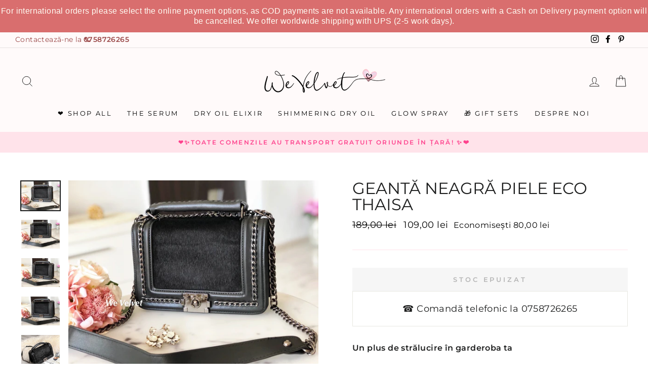

--- FILE ---
content_type: text/html; charset=utf-8
request_url: https://www.wevelvet.ro/products/geanta-neagra-piele-eco-thaisa
body_size: 65196
content:
<!doctype html>
<html class="no-js" lang="ro" dir="ltr">
<head>



  <meta name="p:domain_verify" content="469dad31b41e1d5a6274e320fb2558d3"/>
  <meta charset="utf-8">
  <meta http-equiv="X-UA-Compatible" content="IE=edge,chrome=1">
  <meta name="viewport" content="width=device-width,initial-scale=1">
  <meta name="theme-color" content="#f00f0f">
  <link rel="canonical" href="https://www.wevelvet.ro/products/geanta-neagra-piele-eco-thaisa">
  <link rel="canonical" href="https://www.wevelvet.ro/products/geanta-neagra-piele-eco-thaisa">
    <script src="https://ajax.googleapis.com/ajax/libs/jquery/1.12.4/jquery.min.js"></script>

      <script>
      $m = $.noConflict(true); 
    </script>

  
  <link rel="preconnect" href="https://cdn.shopify.com">
  <link rel="preconnect" href="https://fonts.shopifycdn.com">
  <link rel="dns-prefetch" href="https://productreviews.shopifycdn.com">
  <link rel="dns-prefetch" href="https://ajax.googleapis.com">
  <link rel="dns-prefetch" href="https://maps.googleapis.com">
  <link rel="dns-prefetch" href="https://maps.gstatic.com">
  
  <!--MB_OPC-->
<script data-cfasync='false'>   
                  if(window.location.pathname=='/securecheckout'){
                  document.title = 'Secure checkout';
                  var css = 'body > :not(#cartLoader) {display:none !important}',head = document.head || document.getElementsByTagName('head')[0],style = document.createElement('style');  
                  head.appendChild(style);style.appendChild(document.createTextNode(css));        
                  var svg = "<svg style='position:fixed;top:100px;left:50%;margin-left:-100px;' width='200px'  height='200px'  xmlns='http://www.w3.org/2000/svg' viewBox='0 0 100 100' preserveAspectRatio='xMidYMid' class='lds-rolling' style='background: none;'><circle cx='50' cy='50' fill='none' ng-attr-stroke='' ng-attr-stroke-width='' ng-attr-r='' ng-attr-stroke-dasharray='' stroke='#197bbd' stroke-width='2' r='15' stroke-dasharray='70.68583470577033 25.561944901923447' transform='rotate(243.197 50 50)'><animateTransform attributeName='transform' type='rotate' calcMode='linear' values='0 50 50;360 50 50' keyTimes='0;1' dur='1s' begin='0s' repeatCount='indefinite'></animateTransform></circle></svg>";
                  document.open();document.write("<!doctype ht"+"ml><ht"+"ml><bo"+"dy><div id='cartLoader' style='min-height:600px;width:100%;text-align:center;background-color: rgba(255, 255, 255, .5);position:absolute;z-index:9999999999'>"+svg+"</div></b"+"ody></ht"+"ml>");document.close();                
                  }
                  var opcSettings = {checkoutUrl : 'securecheckout', enabled : true, design : 1, skipCart : false, oneClickBuy : false, customJsFile : 'https%3A%2F%2Fcdn.shopify.com%2Fs%2Ffiles%2F1%2F2174%2F4859%2Ffiles%2Flogin.js%3Fv%3D1614163672', customCssFile : 'https%3A%2F%2Fcdn.shopify.com%2Fs%2Ffiles%2F1%2F2174%2F4859%2Ffiles%2Fwv-checkout.css%3Fv%3D1599475429', btnSelector : '', enablePopup: false, popupHtml : "",popupBkg : '#ffffff',upsells : [],boosters : {"booster1":"1","booster1_text":"Cererea pentru produsul comandat este foarte mare. Nu v\u0103 face\u021bi griji, am rezervat comanda pentru dumneavoastr\u0103. Comanda este rezervat\u0103 pentru <span id=\"timer\"><\/span> minute!","booster1_text2":"Rezervarea produselor a expirat. Po\u021bi finaliza comanda.","booster1_min":"10","booster2":"2","booster3":"1","booster3_heading":"De ce s\u0103 ne alegi pe noi? ","booster3_title1":"100% Satisfac\u021bia Clientului Garantat\u0103","booster3_text1":"Dac\u0103 nu e\u0219ti mul\u021bumit\u0103 de produsele comandate din orice motiv, suntem mai mult dec\u00e2t \u00eenc\u00e2nta\u021bi s\u0103 \u00ee\u021bi return\u0103m banii sau s\u0103 \u00ee\u021bi \u00eenlocuim produsul \u00een termen de 14 zile.","booster3_img1":"https:\/\/cdn.shopify.com\/s\/files\/1\/0061\/1794\/9553\/files\/satisfactioniconcheckout.png","booster3_title2":"Peste 100.000 de cliente mul\u021bumite","booster3_text2":"Nu avem nicio pl\u00e2ngere ne\u00eentemeiat\u0103. Noi trat\u0103m fiecare client ca parte din familia noastr\u0103.","booster3_img2":"https:\/\/cdn.shopify.com\/s\/files\/1\/0061\/1794\/9553\/files\/bbbpinkcheckout.png","booster3_title3":"","booster3_text3":"","booster3_img3":"","booster3_title4":"","booster3_text4":"","booster3_img4":"","booster4":"2","booster4_img":"","booster5":"1"}};
                  var opcLang = {completeOrder : "Finalizeaz\u0103 comanda", payment : "Metoda de plat\u0103", shippingMethod : "Metoda de livrare", secureCheckout : "Secure Checkout", paymentNotice : "Te rug\u0103m s\u0103 ne oferi informa\u021biile de livrare pentru selectarea metodei de plat\u0103",shippingNotice : "Te rug\u0103m completeaz\u0103 detaliile de livrare pentru selectarea metodei de transport",upsellTitle : "\u021ai-ar pl\u0103cea \u0219i acest produs? (optional)",upsellAdded : "Produsul a fost ad\u0103ugat cu succes \u00een comand\u0103",addToCheckout : "Ad\u0103ugat \u00een comand\u0103"};
                  </script>
<!--MB_OPC-->
    

  <meta name="format-detection" content="telephone=no">
  <meta name="google-site-verification" content="JneXjTg5PbGd61TQmLJmmWRhqcGn-W1NdyiDp7OUbdY" />
  <meta name="facebook-domain-verification" content="qh3slvzmu6ldsc12uoxio4x48er3po" />
  <meta name="GooGhywoiu9839t543j0s7543uw1" content="Adăugați wevelvetshop@gmail.com în contul Google Analytics UA-35075832-6 cu permisiunile „Gestionați utilizatorii și Modificați” – data date 4/20/21">
  <meta name="google-site-verification" content="5dWNR-IuRpvU-71t2GseRmF9KHkGQLvvFBQ3GyM-3JY" />
  <meta name="google-site-verification" content="vOs663o-KkcbkuzZifBlEfnEy1atklS86wmGgx_8RJw" /><link rel="shortcut icon" href="//www.wevelvet.ro/cdn/shop/files/WeVe_Favicon_32x32.png?v=1661842073" type="image/png" /><title>Geantă neagră piele eco Thaisa
&ndash; We Velvet
</title>
<meta name="description" content="Un plus de strălucire în garderoba ta Nu e niciun secret: noi femeile adoram genţile. Însă, o geantă ideaală înseamnă mai mult decât un aspect plăcut: înseamnă utilitate, pragmatism, încredere şi loialitate. Practic, o geantă ideală e ca o prietenă bună, de care nu te desparţi niciodată. ❤️ Iar geanta Thaisa este exact"><meta property="og:site_name" content="We Velvet">
  <meta property="og:url" content="https://www.wevelvet.ro/products/geanta-neagra-piele-eco-thaisa">
  <meta property="og:title" content="Geantă neagră piele eco Thaisa">
  <meta property="og:type" content="product">
  <meta property="og:description" content="Un plus de strălucire în garderoba ta Nu e niciun secret: noi femeile adoram genţile. Însă, o geantă ideaală înseamnă mai mult decât un aspect plăcut: înseamnă utilitate, pragmatism, încredere şi loialitate. Practic, o geantă ideală e ca o prietenă bună, de care nu te desparţi niciodată. ❤️ Iar geanta Thaisa este exact"><meta property="og:image" content="http://www.wevelvet.ro/cdn/shop/files/geanta-neagra-piele-eco-thaisa-black-casual-eco-spo-disabled-we-velvet-353_1200x1200.jpg?v=1726058130"><meta property="og:image" content="http://www.wevelvet.ro/cdn/shop/files/geanta-neagra-piele-eco-thaisa-black-casual-eco-spo-disabled-we-velvet-683_1200x1200.jpg?v=1726058135"><meta property="og:image" content="http://www.wevelvet.ro/cdn/shop/files/geanta-neagra-piele-eco-thaisa-black-casual-eco-spo-disabled-we-velvet-767_1200x1200.jpg?v=1726058140">
  <meta property="og:image:secure_url" content="https://www.wevelvet.ro/cdn/shop/files/geanta-neagra-piele-eco-thaisa-black-casual-eco-spo-disabled-we-velvet-353_1200x1200.jpg?v=1726058130"><meta property="og:image:secure_url" content="https://www.wevelvet.ro/cdn/shop/files/geanta-neagra-piele-eco-thaisa-black-casual-eco-spo-disabled-we-velvet-683_1200x1200.jpg?v=1726058135"><meta property="og:image:secure_url" content="https://www.wevelvet.ro/cdn/shop/files/geanta-neagra-piele-eco-thaisa-black-casual-eco-spo-disabled-we-velvet-767_1200x1200.jpg?v=1726058140">
  <meta name="twitter:site" content="@">
  <meta name="twitter:card" content="summary_large_image">
  <meta name="twitter:title" content="Geantă neagră piele eco Thaisa">
  <meta name="twitter:description" content="Un plus de strălucire în garderoba ta Nu e niciun secret: noi femeile adoram genţile. Însă, o geantă ideaală înseamnă mai mult decât un aspect plăcut: înseamnă utilitate, pragmatism, încredere şi loialitate. Practic, o geantă ideală e ca o prietenă bună, de care nu te desparţi niciodată. ❤️ Iar geanta Thaisa este exact">
<style data-shopify>@font-face {
  font-family: Montserrat;
  font-weight: 400;
  font-style: normal;
  font-display: swap;
  src: url("//www.wevelvet.ro/cdn/fonts/montserrat/montserrat_n4.81949fa0ac9fd2021e16436151e8eaa539321637.woff2") format("woff2"),
       url("//www.wevelvet.ro/cdn/fonts/montserrat/montserrat_n4.a6c632ca7b62da89c3594789ba828388aac693fe.woff") format("woff");
}

  @font-face {
  font-family: Montserrat;
  font-weight: 400;
  font-style: normal;
  font-display: swap;
  src: url("//www.wevelvet.ro/cdn/fonts/montserrat/montserrat_n4.81949fa0ac9fd2021e16436151e8eaa539321637.woff2") format("woff2"),
       url("//www.wevelvet.ro/cdn/fonts/montserrat/montserrat_n4.a6c632ca7b62da89c3594789ba828388aac693fe.woff") format("woff");
}


  @font-face {
  font-family: Montserrat;
  font-weight: 600;
  font-style: normal;
  font-display: swap;
  src: url("//www.wevelvet.ro/cdn/fonts/montserrat/montserrat_n6.1326b3e84230700ef15b3a29fb520639977513e0.woff2") format("woff2"),
       url("//www.wevelvet.ro/cdn/fonts/montserrat/montserrat_n6.652f051080eb14192330daceed8cd53dfdc5ead9.woff") format("woff");
}

  @font-face {
  font-family: Montserrat;
  font-weight: 400;
  font-style: italic;
  font-display: swap;
  src: url("//www.wevelvet.ro/cdn/fonts/montserrat/montserrat_i4.5a4ea298b4789e064f62a29aafc18d41f09ae59b.woff2") format("woff2"),
       url("//www.wevelvet.ro/cdn/fonts/montserrat/montserrat_i4.072b5869c5e0ed5b9d2021e4c2af132e16681ad2.woff") format("woff");
}

  @font-face {
  font-family: Montserrat;
  font-weight: 600;
  font-style: italic;
  font-display: swap;
  src: url("//www.wevelvet.ro/cdn/fonts/montserrat/montserrat_i6.e90155dd2f004112a61c0322d66d1f59dadfa84b.woff2") format("woff2"),
       url("//www.wevelvet.ro/cdn/fonts/montserrat/montserrat_i6.41470518d8e9d7f1bcdd29a447c2397e5393943f.woff") format("woff");
}

</style><link href="//www.wevelvet.ro/cdn/shop/t/41/assets/theme.css?v=23926539819639698491762846066" rel="stylesheet" type="text/css" media="all" />
  <link href="//www.wevelvet.ro/cdn/shop/t/41/assets/bundle-products.scss.css?v=11164189786489659891720426949" rel="stylesheet" type="text/css" media="all" />
  <link href="//www.wevelvet.ro/cdn/shop/t/41/assets/custom-style.css?v=116896043553354999731720426949" rel="stylesheet" type="text/css" media="all" />
<style data-shopify>:root {
    --typeHeaderPrimary: Montserrat;
    --typeHeaderFallback: sans-serif;
    --typeHeaderSize: 38px;
    --typeHeaderWeight: 400;
    --typeHeaderLineHeight: 1;
    --typeHeaderSpacing: 0.0em;

    --typeBasePrimary:Montserrat;
    --typeBaseFallback:sans-serif;
    --typeBaseSize: 16px;
    --typeBaseWeight: 400;
    --typeBaseSpacing: 0.025em;
    --typeBaseLineHeight: 1.6;

    --typeCollectionTitle: 18px;

    --iconWeight: 2px;
    --iconLinecaps: miter;

    
      --buttonRadius: 0px;
    

    --colorGridOverlayOpacity: 0.1;
  }</style><script>
    document.documentElement.className = document.documentElement.className.replace('no-js', 'js');

    window.theme = window.theme || {};
    theme.routes = {
      home: "/",
      cart: "/cart",
      cartAdd: "/cart/add.js",
      cartChange: "/cart/change"
    };
    theme.strings = {
      soldOut: "Stoc Epuizat",
      unavailable: "Indisponibil",
      stockLabel: "[count] produse pe stoc!",
      willNotShipUntil: "",
      willBeInStockAfter: "",
      waitingForStock: "",
      savePrice: "Economisești [saved_amount]",
      cartEmpty: "Cos-ul dvs. este gol",
      cartTermsConfirmation: "Trebuie să fiți de acord cu termenii și condițiile pentru a finaliza comanda"
    };
    theme.settings = {
      dynamicVariantsEnable: true,
      dynamicVariantType: "button",
      cartType: "drawer",
      moneyFormat: "{{amount_with_comma_separator}} lei",
      saveType: "dollar",
      recentlyViewedEnabled: false,
      predictiveSearch: true,
      predictiveSearchType: "product",
      inventoryThreshold: 10,
      quickView: true,
      themeName: 'Impulse',
      themeVersion: "3.6.1"
    };
  </script>

  <script>window.performance && window.performance.mark && window.performance.mark('shopify.content_for_header.start');</script><meta id="shopify-digital-wallet" name="shopify-digital-wallet" content="/21744859/digital_wallets/dialog">
<meta name="shopify-checkout-api-token" content="5f439045bd66c5ad69092b361163bb43">
<link rel="alternate" type="application/json+oembed" href="https://www.wevelvet.ro/products/geanta-neagra-piele-eco-thaisa.oembed">
<script async="async" src="/checkouts/internal/preloads.js?locale=ro-RO"></script>
<link rel="preconnect" href="https://shop.app" crossorigin="anonymous">
<script async="async" src="https://shop.app/checkouts/internal/preloads.js?locale=ro-RO&shop_id=21744859" crossorigin="anonymous"></script>
<script id="apple-pay-shop-capabilities" type="application/json">{"shopId":21744859,"countryCode":"RO","currencyCode":"RON","merchantCapabilities":["supports3DS"],"merchantId":"gid:\/\/shopify\/Shop\/21744859","merchantName":"We Velvet","requiredBillingContactFields":["postalAddress","email","phone"],"requiredShippingContactFields":["postalAddress","email","phone"],"shippingType":"shipping","supportedNetworks":["visa","maestro","masterCard","amex"],"total":{"type":"pending","label":"We Velvet","amount":"1.00"},"shopifyPaymentsEnabled":true,"supportsSubscriptions":true}</script>
<script id="shopify-features" type="application/json">{"accessToken":"5f439045bd66c5ad69092b361163bb43","betas":["rich-media-storefront-analytics"],"domain":"www.wevelvet.ro","predictiveSearch":true,"shopId":21744859,"locale":"ro"}</script>
<script>var Shopify = Shopify || {};
Shopify.shop = "we-velvet.myshopify.com";
Shopify.locale = "ro";
Shopify.currency = {"active":"RON","rate":"1.0"};
Shopify.country = "RO";
Shopify.theme = {"name":"New Look - WE VELVET BEAUTY","id":162877145415,"schema_name":"Impulse","schema_version":"3.6.1","theme_store_id":857,"role":"main"};
Shopify.theme.handle = "null";
Shopify.theme.style = {"id":null,"handle":null};
Shopify.cdnHost = "www.wevelvet.ro/cdn";
Shopify.routes = Shopify.routes || {};
Shopify.routes.root = "/";</script>
<script type="module">!function(o){(o.Shopify=o.Shopify||{}).modules=!0}(window);</script>
<script>!function(o){function n(){var o=[];function n(){o.push(Array.prototype.slice.apply(arguments))}return n.q=o,n}var t=o.Shopify=o.Shopify||{};t.loadFeatures=n(),t.autoloadFeatures=n()}(window);</script>
<script>
  window.ShopifyPay = window.ShopifyPay || {};
  window.ShopifyPay.apiHost = "shop.app\/pay";
  window.ShopifyPay.redirectState = null;
</script>
<script id="shop-js-analytics" type="application/json">{"pageType":"product"}</script>
<script defer="defer" async type="module" src="//www.wevelvet.ro/cdn/shopifycloud/shop-js/modules/v2/client.init-shop-cart-sync_BT-GjEfc.en.esm.js"></script>
<script defer="defer" async type="module" src="//www.wevelvet.ro/cdn/shopifycloud/shop-js/modules/v2/chunk.common_D58fp_Oc.esm.js"></script>
<script defer="defer" async type="module" src="//www.wevelvet.ro/cdn/shopifycloud/shop-js/modules/v2/chunk.modal_xMitdFEc.esm.js"></script>
<script type="module">
  await import("//www.wevelvet.ro/cdn/shopifycloud/shop-js/modules/v2/client.init-shop-cart-sync_BT-GjEfc.en.esm.js");
await import("//www.wevelvet.ro/cdn/shopifycloud/shop-js/modules/v2/chunk.common_D58fp_Oc.esm.js");
await import("//www.wevelvet.ro/cdn/shopifycloud/shop-js/modules/v2/chunk.modal_xMitdFEc.esm.js");

  window.Shopify.SignInWithShop?.initShopCartSync?.({"fedCMEnabled":true,"windoidEnabled":true});

</script>
<script>
  window.Shopify = window.Shopify || {};
  if (!window.Shopify.featureAssets) window.Shopify.featureAssets = {};
  window.Shopify.featureAssets['shop-js'] = {"shop-cart-sync":["modules/v2/client.shop-cart-sync_DZOKe7Ll.en.esm.js","modules/v2/chunk.common_D58fp_Oc.esm.js","modules/v2/chunk.modal_xMitdFEc.esm.js"],"init-fed-cm":["modules/v2/client.init-fed-cm_B6oLuCjv.en.esm.js","modules/v2/chunk.common_D58fp_Oc.esm.js","modules/v2/chunk.modal_xMitdFEc.esm.js"],"shop-cash-offers":["modules/v2/client.shop-cash-offers_D2sdYoxE.en.esm.js","modules/v2/chunk.common_D58fp_Oc.esm.js","modules/v2/chunk.modal_xMitdFEc.esm.js"],"shop-login-button":["modules/v2/client.shop-login-button_QeVjl5Y3.en.esm.js","modules/v2/chunk.common_D58fp_Oc.esm.js","modules/v2/chunk.modal_xMitdFEc.esm.js"],"pay-button":["modules/v2/client.pay-button_DXTOsIq6.en.esm.js","modules/v2/chunk.common_D58fp_Oc.esm.js","modules/v2/chunk.modal_xMitdFEc.esm.js"],"shop-button":["modules/v2/client.shop-button_DQZHx9pm.en.esm.js","modules/v2/chunk.common_D58fp_Oc.esm.js","modules/v2/chunk.modal_xMitdFEc.esm.js"],"avatar":["modules/v2/client.avatar_BTnouDA3.en.esm.js"],"init-windoid":["modules/v2/client.init-windoid_CR1B-cfM.en.esm.js","modules/v2/chunk.common_D58fp_Oc.esm.js","modules/v2/chunk.modal_xMitdFEc.esm.js"],"init-shop-for-new-customer-accounts":["modules/v2/client.init-shop-for-new-customer-accounts_C_vY_xzh.en.esm.js","modules/v2/client.shop-login-button_QeVjl5Y3.en.esm.js","modules/v2/chunk.common_D58fp_Oc.esm.js","modules/v2/chunk.modal_xMitdFEc.esm.js"],"init-shop-email-lookup-coordinator":["modules/v2/client.init-shop-email-lookup-coordinator_BI7n9ZSv.en.esm.js","modules/v2/chunk.common_D58fp_Oc.esm.js","modules/v2/chunk.modal_xMitdFEc.esm.js"],"init-shop-cart-sync":["modules/v2/client.init-shop-cart-sync_BT-GjEfc.en.esm.js","modules/v2/chunk.common_D58fp_Oc.esm.js","modules/v2/chunk.modal_xMitdFEc.esm.js"],"shop-toast-manager":["modules/v2/client.shop-toast-manager_DiYdP3xc.en.esm.js","modules/v2/chunk.common_D58fp_Oc.esm.js","modules/v2/chunk.modal_xMitdFEc.esm.js"],"init-customer-accounts":["modules/v2/client.init-customer-accounts_D9ZNqS-Q.en.esm.js","modules/v2/client.shop-login-button_QeVjl5Y3.en.esm.js","modules/v2/chunk.common_D58fp_Oc.esm.js","modules/v2/chunk.modal_xMitdFEc.esm.js"],"init-customer-accounts-sign-up":["modules/v2/client.init-customer-accounts-sign-up_iGw4briv.en.esm.js","modules/v2/client.shop-login-button_QeVjl5Y3.en.esm.js","modules/v2/chunk.common_D58fp_Oc.esm.js","modules/v2/chunk.modal_xMitdFEc.esm.js"],"shop-follow-button":["modules/v2/client.shop-follow-button_CqMgW2wH.en.esm.js","modules/v2/chunk.common_D58fp_Oc.esm.js","modules/v2/chunk.modal_xMitdFEc.esm.js"],"checkout-modal":["modules/v2/client.checkout-modal_xHeaAweL.en.esm.js","modules/v2/chunk.common_D58fp_Oc.esm.js","modules/v2/chunk.modal_xMitdFEc.esm.js"],"shop-login":["modules/v2/client.shop-login_D91U-Q7h.en.esm.js","modules/v2/chunk.common_D58fp_Oc.esm.js","modules/v2/chunk.modal_xMitdFEc.esm.js"],"lead-capture":["modules/v2/client.lead-capture_BJmE1dJe.en.esm.js","modules/v2/chunk.common_D58fp_Oc.esm.js","modules/v2/chunk.modal_xMitdFEc.esm.js"],"payment-terms":["modules/v2/client.payment-terms_Ci9AEqFq.en.esm.js","modules/v2/chunk.common_D58fp_Oc.esm.js","modules/v2/chunk.modal_xMitdFEc.esm.js"]};
</script>
<script>(function() {
  var isLoaded = false;
  function asyncLoad() {
    if (isLoaded) return;
    isLoaded = true;
    var urls = ["https:\/\/seoimager-webhooks.herokuapp.com\/js\/disable_click.min.js?shop=we-velvet.myshopify.com","https:\/\/easygdpr.b-cdn.net\/v\/1553540745\/gdpr.min.js?shop=we-velvet.myshopify.com","https:\/\/app.gettixel.com\/get_script\/80a3aff4406d11ec8b93da9837ae9b0d.js?v=479666\u0026shop=we-velvet.myshopify.com","https:\/\/d23dclunsivw3h.cloudfront.net\/redirect-app.js?shop=we-velvet.myshopify.com","https:\/\/cdn.hextom.com\/js\/quickannouncementbar.js?shop=we-velvet.myshopify.com"];
    for (var i = 0; i < urls.length; i++) {
      var s = document.createElement('script');
      s.type = 'text/javascript';
      s.async = true;
      s.src = urls[i];
      var x = document.getElementsByTagName('script')[0];
      x.parentNode.insertBefore(s, x);
    }
  };
  if(window.attachEvent) {
    window.attachEvent('onload', asyncLoad);
  } else {
    window.addEventListener('load', asyncLoad, false);
  }
})();</script>
<script id="__st">var __st={"a":21744859,"offset":7200,"reqid":"a3524143-2494-4c50-adb5-bf41be5f6dac-1769062484","pageurl":"www.wevelvet.ro\/products\/geanta-neagra-piele-eco-thaisa","u":"d98ab07d93e0","p":"product","rtyp":"product","rid":1962367549507};</script>
<script>window.ShopifyPaypalV4VisibilityTracking = true;</script>
<script id="captcha-bootstrap">!function(){'use strict';const t='contact',e='account',n='new_comment',o=[[t,t],['blogs',n],['comments',n],[t,'customer']],c=[[e,'customer_login'],[e,'guest_login'],[e,'recover_customer_password'],[e,'create_customer']],r=t=>t.map((([t,e])=>`form[action*='/${t}']:not([data-nocaptcha='true']) input[name='form_type'][value='${e}']`)).join(','),a=t=>()=>t?[...document.querySelectorAll(t)].map((t=>t.form)):[];function s(){const t=[...o],e=r(t);return a(e)}const i='password',u='form_key',d=['recaptcha-v3-token','g-recaptcha-response','h-captcha-response',i],f=()=>{try{return window.sessionStorage}catch{return}},m='__shopify_v',_=t=>t.elements[u];function p(t,e,n=!1){try{const o=window.sessionStorage,c=JSON.parse(o.getItem(e)),{data:r}=function(t){const{data:e,action:n}=t;return t[m]||n?{data:e,action:n}:{data:t,action:n}}(c);for(const[e,n]of Object.entries(r))t.elements[e]&&(t.elements[e].value=n);n&&o.removeItem(e)}catch(o){console.error('form repopulation failed',{error:o})}}const l='form_type',E='cptcha';function T(t){t.dataset[E]=!0}const w=window,h=w.document,L='Shopify',v='ce_forms',y='captcha';let A=!1;((t,e)=>{const n=(g='f06e6c50-85a8-45c8-87d0-21a2b65856fe',I='https://cdn.shopify.com/shopifycloud/storefront-forms-hcaptcha/ce_storefront_forms_captcha_hcaptcha.v1.5.2.iife.js',D={infoText:'Protejat prin hCaptcha',privacyText:'Confidențialitate',termsText:'Condiții'},(t,e,n)=>{const o=w[L][v],c=o.bindForm;if(c)return c(t,g,e,D).then(n);var r;o.q.push([[t,g,e,D],n]),r=I,A||(h.body.append(Object.assign(h.createElement('script'),{id:'captcha-provider',async:!0,src:r})),A=!0)});var g,I,D;w[L]=w[L]||{},w[L][v]=w[L][v]||{},w[L][v].q=[],w[L][y]=w[L][y]||{},w[L][y].protect=function(t,e){n(t,void 0,e),T(t)},Object.freeze(w[L][y]),function(t,e,n,w,h,L){const[v,y,A,g]=function(t,e,n){const i=e?o:[],u=t?c:[],d=[...i,...u],f=r(d),m=r(i),_=r(d.filter((([t,e])=>n.includes(e))));return[a(f),a(m),a(_),s()]}(w,h,L),I=t=>{const e=t.target;return e instanceof HTMLFormElement?e:e&&e.form},D=t=>v().includes(t);t.addEventListener('submit',(t=>{const e=I(t);if(!e)return;const n=D(e)&&!e.dataset.hcaptchaBound&&!e.dataset.recaptchaBound,o=_(e),c=g().includes(e)&&(!o||!o.value);(n||c)&&t.preventDefault(),c&&!n&&(function(t){try{if(!f())return;!function(t){const e=f();if(!e)return;const n=_(t);if(!n)return;const o=n.value;o&&e.removeItem(o)}(t);const e=Array.from(Array(32),(()=>Math.random().toString(36)[2])).join('');!function(t,e){_(t)||t.append(Object.assign(document.createElement('input'),{type:'hidden',name:u})),t.elements[u].value=e}(t,e),function(t,e){const n=f();if(!n)return;const o=[...t.querySelectorAll(`input[type='${i}']`)].map((({name:t})=>t)),c=[...d,...o],r={};for(const[a,s]of new FormData(t).entries())c.includes(a)||(r[a]=s);n.setItem(e,JSON.stringify({[m]:1,action:t.action,data:r}))}(t,e)}catch(e){console.error('failed to persist form',e)}}(e),e.submit())}));const S=(t,e)=>{t&&!t.dataset[E]&&(n(t,e.some((e=>e===t))),T(t))};for(const o of['focusin','change'])t.addEventListener(o,(t=>{const e=I(t);D(e)&&S(e,y())}));const B=e.get('form_key'),M=e.get(l),P=B&&M;t.addEventListener('DOMContentLoaded',(()=>{const t=y();if(P)for(const e of t)e.elements[l].value===M&&p(e,B);[...new Set([...A(),...v().filter((t=>'true'===t.dataset.shopifyCaptcha))])].forEach((e=>S(e,t)))}))}(h,new URLSearchParams(w.location.search),n,t,e,['guest_login'])})(!0,!0)}();</script>
<script integrity="sha256-4kQ18oKyAcykRKYeNunJcIwy7WH5gtpwJnB7kiuLZ1E=" data-source-attribution="shopify.loadfeatures" defer="defer" src="//www.wevelvet.ro/cdn/shopifycloud/storefront/assets/storefront/load_feature-a0a9edcb.js" crossorigin="anonymous"></script>
<script crossorigin="anonymous" defer="defer" src="//www.wevelvet.ro/cdn/shopifycloud/storefront/assets/shopify_pay/storefront-65b4c6d7.js?v=20250812"></script>
<script data-source-attribution="shopify.dynamic_checkout.dynamic.init">var Shopify=Shopify||{};Shopify.PaymentButton=Shopify.PaymentButton||{isStorefrontPortableWallets:!0,init:function(){window.Shopify.PaymentButton.init=function(){};var t=document.createElement("script");t.src="https://www.wevelvet.ro/cdn/shopifycloud/portable-wallets/latest/portable-wallets.ro.js",t.type="module",document.head.appendChild(t)}};
</script>
<script data-source-attribution="shopify.dynamic_checkout.buyer_consent">
  function portableWalletsHideBuyerConsent(e){var t=document.getElementById("shopify-buyer-consent"),n=document.getElementById("shopify-subscription-policy-button");t&&n&&(t.classList.add("hidden"),t.setAttribute("aria-hidden","true"),n.removeEventListener("click",e))}function portableWalletsShowBuyerConsent(e){var t=document.getElementById("shopify-buyer-consent"),n=document.getElementById("shopify-subscription-policy-button");t&&n&&(t.classList.remove("hidden"),t.removeAttribute("aria-hidden"),n.addEventListener("click",e))}window.Shopify?.PaymentButton&&(window.Shopify.PaymentButton.hideBuyerConsent=portableWalletsHideBuyerConsent,window.Shopify.PaymentButton.showBuyerConsent=portableWalletsShowBuyerConsent);
</script>
<script data-source-attribution="shopify.dynamic_checkout.cart.bootstrap">document.addEventListener("DOMContentLoaded",(function(){function t(){return document.querySelector("shopify-accelerated-checkout-cart, shopify-accelerated-checkout")}if(t())Shopify.PaymentButton.init();else{new MutationObserver((function(e,n){t()&&(Shopify.PaymentButton.init(),n.disconnect())})).observe(document.body,{childList:!0,subtree:!0})}}));
</script>
<link id="shopify-accelerated-checkout-styles" rel="stylesheet" media="screen" href="https://www.wevelvet.ro/cdn/shopifycloud/portable-wallets/latest/accelerated-checkout-backwards-compat.css" crossorigin="anonymous">
<style id="shopify-accelerated-checkout-cart">
        #shopify-buyer-consent {
  margin-top: 1em;
  display: inline-block;
  width: 100%;
}

#shopify-buyer-consent.hidden {
  display: none;
}

#shopify-subscription-policy-button {
  background: none;
  border: none;
  padding: 0;
  text-decoration: underline;
  font-size: inherit;
  cursor: pointer;
}

#shopify-subscription-policy-button::before {
  box-shadow: none;
}

      </style>

<script>window.performance && window.performance.mark && window.performance.mark('shopify.content_for_header.end');</script>

  <script src="//www.wevelvet.ro/cdn/shop/t/41/assets/vendor-scripts-v7.js" defer="defer"></script><script src="https://cdn.jsdelivr.net/npm/magnific-popup@1.1.0/dist/jquery.magnific-popup.min.js" defer="defer"></script>
  <script src="//www.wevelvet.ro/cdn/shop/t/41/assets/theme.js?v=140361994668559964081720426949" defer="defer"></script>
    <script>
    
      
    window.ufeStore = {
      collections: [166215483459,154874839107],
      tags: 'black,casual,piele eco,spo-disabled'.split(','),
      selectedVariantId: 18264272109635,
      moneyFormat: "{{amount_with_comma_separator}} lei",
      moneyFormatWithCurrency: "{{amount_with_comma_separator}} lei RON",
      currency: "RON",
      customerId: null,
      productAvailable: null,
      productMapping: []
    }
    
    
      window.ufeStore.cartTotal = 0;
      
    
    
    
    window.isUfeInstalled = false;
    function ufeScriptLoader(scriptUrl) {
        var element = document.createElement('script');
        element.src = scriptUrl;
        element.type = 'text/javascript';
        document.getElementsByTagName('head')[0].appendChild(element);
    }
    if(window.isUfeInstalled) console.log('%c UFE: Funnel Engines ⚡️ Full Throttle  🦾😎!', 'font-weight: bold; letter-spacing: 2px; font-family: system-ui, -apple-system, BlinkMacSystemFont, "Segoe UI", "Roboto", "Oxygen", "Ubuntu", Arial, sans-serif;font-size: 20px;color: rgb(25, 124, 255); text-shadow: 2px 2px 0 rgb(62, 246, 255)');
    if(!('noModule' in HTMLScriptElement.prototype) && window.isUfeInstalled) {
        ufeScriptLoader('https://ufe.helixo.co/scripts/sdk.es5.min.js');
        console.log('UFE: ES5 Script Loading');
    }
    </script>
    
    
    
  
  <!-- Hotjar Tracking Code for https://www.wevelvet.ro/ -->
<script>
    (function(h,o,t,j,a,r){
        h.hj=h.hj||function(){(h.hj.q=h.hj.q||[]).push(arguments)};
        h._hjSettings={hjid:2822647,hjsv:6};
        a=o.getElementsByTagName('head')[0];
        r=o.createElement('script');r.async=1;
        r.src=t+h._hjSettings.hjid+j+h._hjSettings.hjsv;
        a.appendChild(r);
    })(window,document,'https://static.hotjar.com/c/hotjar-','.js?sv=');
</script> 

    <!-- Glami piXel for WeVelvet.ro -->
  <script>
  (function(f, a, s, h, i, o, n) {f['GlamiTrackerObject'] = i;
  f[i]=f[i]||function(){(f[i].q=f[i].q||[]).push(arguments)};o=a.createElement(s),
  n=a.getElementsByTagName(s)[0];o.async=1;o.src=h;n.parentNode.insertBefore(o,n)
  })(window, document, 'script', '//www.glami.ro/js/compiled/pt.js', 'glami');

  glami('create', '91C47485F6A5ED0CF82CD9B7F2121E8E', 'ro');
  glami('track', 'PageView');
  </script>
  <!-- End Glami piXel -->
  
  <!-- Pinterest Base Code -->
      <script type="text/javascript">
    !function(e){if(!window.pintrk){window.pintrk=function()
    {window.pintrk.queue.push(Array.prototype.slice.call(arguments))};var
    n=window.pintrk;n.queue=[],n.version="3.0";var
    t=document.createElement("script");t.async=!0,t.src=e;var
    r=document.getElementsByTagName("script")[0];r.parentNode.insertBefore(t,r)}}
    ("https://s.pinimg.com/ct/core.js"); 

    pintrk('load','2612418661836', { em: '', });
    pintrk('page');
    </script> 
    <noscript> 
    <img height="1" width="1" style="display:none;" alt=""
    src="https://ct.pinterest.com/v3/?tid=2612418661836&noscript=1" /> 
    </noscript>
  
	
  
  <!-- RedRetarget App Hook start -->
<link rel="dns-prefetch" href="https://trackifyx.redretarget.com">


<!-- HOOK JS-->

<meta name="tfx:tags" content=" black,  casual,  piele eco,  spo-disabled, ">
<meta name="tfx:collections" content="Products, SPO-filter-cee5b992b0d8b661e96cfd7c427e3b13, ">







<script id="tfx-cart">
    
    window.tfxCart = {"note":null,"attributes":{},"original_total_price":0,"total_price":0,"total_discount":0,"total_weight":0.0,"item_count":0,"items":[],"requires_shipping":false,"currency":"RON","items_subtotal_price":0,"cart_level_discount_applications":[],"checkout_charge_amount":0}
</script>



<script id="tfx-product">
    
    window.tfxProduct = {"id":1962367549507,"title":"Geantă neagră piele eco Thaisa","handle":"geanta-neagra-piele-eco-thaisa","description":"\u003cp\u003e\u003cstrong\u003eUn plus de strălucire în garderoba ta\u003c\/strong\u003e\u003c\/p\u003e\n\u003cp\u003eNu e niciun secret: noi femeile adoram genţile. Însă, o geantă ideaală înseamnă mai mult decât un aspect plăcut: înseamnă utilitate, pragmatism, încredere şi loialitate. Practic, o geantă ideală e ca o prietenă bună, de care nu te desparţi niciodată. ❤️\u003c\/p\u003e\n\u003cp\u003eIar geanta Thaisa este exact aşa: te însoţeşte pretutindeni, te ajută să porţi lucrurile tale de preţ şi te scoate în evidenţă oriunde ai fi. Alege-o şi vei câştiga o prietenă pe cinste!\u003c\/p\u003e\n\u003cp\u003e\u003cstrong\u003eCaracteristici produs:\u003c\/strong\u003e\u003c\/p\u003e\n\u003cul\u003e\n\u003cli\u003eÎn exterior, geanta este acoperită de un strat de blană artificială, foarte moale şi plăcută la atingere.\u003c\/li\u003e\n\u003cli\u003eSe poate purta uşor pe umăr, datorită baretei din lanţ.\u003c\/li\u003e\n\u003cli\u003eGeanta se închide cu o capsă.\u003c\/li\u003e\n\u003cli\u003eDimensiuni:\u003c\/li\u003e\n\u003cul\u003e\n\u003cli\u003eÎnălțime: 18 cm\u003c\/li\u003e\n\u003cli\u003eLățime: 24 cm\u003c\/li\u003e\n\u003cli\u003eAdâncime: 7 cm\u003c\/li\u003e\n\u003c\/ul\u003e\n\u003c\/ul\u003e\n\u003cp\u003e\u003cb\u003e\u003cstrong\u003e🚌 \u003c\/strong\u003eLivrarea produselor se face prin GLS Curier in 1-2 zile lucrătoare, iar costul transportului este de 16 lei.\u003c\/b\u003e\u003c\/p\u003e\n\u003cp\u003e\u003cb\u003e\u003cspan\u003e\u003cstrong\u003e💰 \u003c\/strong\u003e\u003c\/span\u003e\u003cspan\u003ePlata produselor se face ramburs, în lei, integral către agentul de curierat.\u003c\/span\u003e\u003c\/b\u003e\u003c\/p\u003e","published_at":"2020-03-11T13:33:56+02:00","created_at":"2018-12-16T21:35:33+02:00","vendor":"We Velvet","type":"","tags":["black","casual","piele eco","spo-disabled"],"price":10900,"price_min":10900,"price_max":10900,"available":false,"price_varies":false,"compare_at_price":18900,"compare_at_price_min":18900,"compare_at_price_max":18900,"compare_at_price_varies":false,"variants":[{"id":18264272109635,"title":"Default Title","option1":"Default Title","option2":null,"option3":null,"sku":"","requires_shipping":true,"taxable":true,"featured_image":null,"available":false,"name":"Geantă neagră piele eco Thaisa","public_title":null,"options":["Default Title"],"price":10900,"weight":0,"compare_at_price":18900,"inventory_quantity":0,"inventory_management":"shopify","inventory_policy":"deny","barcode":"","requires_selling_plan":false,"selling_plan_allocations":[]}],"images":["\/\/www.wevelvet.ro\/cdn\/shop\/files\/geanta-neagra-piele-eco-thaisa-black-casual-eco-spo-disabled-we-velvet-353.jpg?v=1726058130","\/\/www.wevelvet.ro\/cdn\/shop\/files\/geanta-neagra-piele-eco-thaisa-black-casual-eco-spo-disabled-we-velvet-683.jpg?v=1726058135","\/\/www.wevelvet.ro\/cdn\/shop\/files\/geanta-neagra-piele-eco-thaisa-black-casual-eco-spo-disabled-we-velvet-767.jpg?v=1726058140","\/\/www.wevelvet.ro\/cdn\/shop\/files\/geanta-neagra-piele-eco-thaisa-black-casual-eco-spo-disabled-we-velvet-711.jpg?v=1726058145","\/\/www.wevelvet.ro\/cdn\/shop\/files\/geanta-neagra-piele-eco-thaisa-black-casual-eco-spo-disabled-we-velvet-656.jpg?v=1726058151","\/\/www.wevelvet.ro\/cdn\/shop\/files\/geanta-neagra-piele-eco-thaisa-black-casual-eco-spo-disabled-we-velvet-865.jpg?v=1726058157"],"featured_image":"\/\/www.wevelvet.ro\/cdn\/shop\/files\/geanta-neagra-piele-eco-thaisa-black-casual-eco-spo-disabled-we-velvet-353.jpg?v=1726058130","options":["Title"],"media":[{"alt":"Geant neagr piele eco Thaisa","id":49475501392199,"position":1,"preview_image":{"aspect_ratio":1.333,"height":1196,"width":1594,"src":"\/\/www.wevelvet.ro\/cdn\/shop\/files\/geanta-neagra-piele-eco-thaisa-black-casual-eco-spo-disabled-we-velvet-353.jpg?v=1726058130"},"aspect_ratio":1.333,"height":1196,"media_type":"image","src":"\/\/www.wevelvet.ro\/cdn\/shop\/files\/geanta-neagra-piele-eco-thaisa-black-casual-eco-spo-disabled-we-velvet-353.jpg?v=1726058130","width":1594},{"alt":"Geant neagr piele eco Thaisa","id":49475502801223,"position":2,"preview_image":{"aspect_ratio":1.333,"height":960,"width":1280,"src":"\/\/www.wevelvet.ro\/cdn\/shop\/files\/geanta-neagra-piele-eco-thaisa-black-casual-eco-spo-disabled-we-velvet-683.jpg?v=1726058135"},"aspect_ratio":1.333,"height":960,"media_type":"image","src":"\/\/www.wevelvet.ro\/cdn\/shop\/files\/geanta-neagra-piele-eco-thaisa-black-casual-eco-spo-disabled-we-velvet-683.jpg?v=1726058135","width":1280},{"alt":"Geant neagr piele eco Thaisa","id":49475503980871,"position":3,"preview_image":{"aspect_ratio":1.333,"height":960,"width":1280,"src":"\/\/www.wevelvet.ro\/cdn\/shop\/files\/geanta-neagra-piele-eco-thaisa-black-casual-eco-spo-disabled-we-velvet-767.jpg?v=1726058140"},"aspect_ratio":1.333,"height":960,"media_type":"image","src":"\/\/www.wevelvet.ro\/cdn\/shop\/files\/geanta-neagra-piele-eco-thaisa-black-casual-eco-spo-disabled-we-velvet-767.jpg?v=1726058140","width":1280},{"alt":"Geant neagr piele eco Thaisa","id":49475506078023,"position":4,"preview_image":{"aspect_ratio":1.333,"height":960,"width":1280,"src":"\/\/www.wevelvet.ro\/cdn\/shop\/files\/geanta-neagra-piele-eco-thaisa-black-casual-eco-spo-disabled-we-velvet-711.jpg?v=1726058145"},"aspect_ratio":1.333,"height":960,"media_type":"image","src":"\/\/www.wevelvet.ro\/cdn\/shop\/files\/geanta-neagra-piele-eco-thaisa-black-casual-eco-spo-disabled-we-velvet-711.jpg?v=1726058145","width":1280},{"alt":"Geant neagr piele eco Thaisa","id":49475512107335,"position":5,"preview_image":{"aspect_ratio":0.998,"height":1243,"width":1241,"src":"\/\/www.wevelvet.ro\/cdn\/shop\/files\/geanta-neagra-piele-eco-thaisa-black-casual-eco-spo-disabled-we-velvet-656.jpg?v=1726058151"},"aspect_ratio":0.998,"height":1243,"media_type":"image","src":"\/\/www.wevelvet.ro\/cdn\/shop\/files\/geanta-neagra-piele-eco-thaisa-black-casual-eco-spo-disabled-we-velvet-656.jpg?v=1726058151","width":1241},{"alt":"Geant neagr piele eco Thaisa","id":49475516137799,"position":6,"preview_image":{"aspect_ratio":1.001,"height":1240,"width":1241,"src":"\/\/www.wevelvet.ro\/cdn\/shop\/files\/geanta-neagra-piele-eco-thaisa-black-casual-eco-spo-disabled-we-velvet-865.jpg?v=1726058157"},"aspect_ratio":1.001,"height":1240,"media_type":"image","src":"\/\/www.wevelvet.ro\/cdn\/shop\/files\/geanta-neagra-piele-eco-thaisa-black-casual-eco-spo-disabled-we-velvet-865.jpg?v=1726058157","width":1241}],"requires_selling_plan":false,"selling_plan_groups":[],"content":"\u003cp\u003e\u003cstrong\u003eUn plus de strălucire în garderoba ta\u003c\/strong\u003e\u003c\/p\u003e\n\u003cp\u003eNu e niciun secret: noi femeile adoram genţile. Însă, o geantă ideaală înseamnă mai mult decât un aspect plăcut: înseamnă utilitate, pragmatism, încredere şi loialitate. Practic, o geantă ideală e ca o prietenă bună, de care nu te desparţi niciodată. ❤️\u003c\/p\u003e\n\u003cp\u003eIar geanta Thaisa este exact aşa: te însoţeşte pretutindeni, te ajută să porţi lucrurile tale de preţ şi te scoate în evidenţă oriunde ai fi. Alege-o şi vei câştiga o prietenă pe cinste!\u003c\/p\u003e\n\u003cp\u003e\u003cstrong\u003eCaracteristici produs:\u003c\/strong\u003e\u003c\/p\u003e\n\u003cul\u003e\n\u003cli\u003eÎn exterior, geanta este acoperită de un strat de blană artificială, foarte moale şi plăcută la atingere.\u003c\/li\u003e\n\u003cli\u003eSe poate purta uşor pe umăr, datorită baretei din lanţ.\u003c\/li\u003e\n\u003cli\u003eGeanta se închide cu o capsă.\u003c\/li\u003e\n\u003cli\u003eDimensiuni:\u003c\/li\u003e\n\u003cul\u003e\n\u003cli\u003eÎnălțime: 18 cm\u003c\/li\u003e\n\u003cli\u003eLățime: 24 cm\u003c\/li\u003e\n\u003cli\u003eAdâncime: 7 cm\u003c\/li\u003e\n\u003c\/ul\u003e\n\u003c\/ul\u003e\n\u003cp\u003e\u003cb\u003e\u003cstrong\u003e🚌 \u003c\/strong\u003eLivrarea produselor se face prin GLS Curier in 1-2 zile lucrătoare, iar costul transportului este de 16 lei.\u003c\/b\u003e\u003c\/p\u003e\n\u003cp\u003e\u003cb\u003e\u003cspan\u003e\u003cstrong\u003e💰 \u003c\/strong\u003e\u003c\/span\u003e\u003cspan\u003ePlata produselor se face ramburs, în lei, integral către agentul de curierat.\u003c\/span\u003e\u003c\/b\u003e\u003c\/p\u003e"}
</script>


<script type="text/javascript">
    /* ----- TFX Theme hook start ----- */
    (function (t, r, k, f, y, x) {
        if (t.tkfy != undefined) return true;
        t.tkfy = true;
        y = r.createElement(k); y.src = f; y.async = true;
        x = r.getElementsByTagName(k)[0]; x.parentNode.insertBefore(y, x);
    })(window, document, 'script', 'https://trackifyx.redretarget.com/pull/we-velvet.myshopify.com/hook.js');
    /* ----- TFX theme hook end ----- */
</script>
<!-- RedRetarget App Hook end -->

  

  

  

  
    <script type="text/javascript">
      try {
        window.EasyGdprSettings = "{\"cookie_banner\":true,\"cookie_banner_cookiename\":\"\",\"cookie_banner_settings\":{\"dismiss_button_text\":\"Am înțeles\",\"size\":\"small\",\"langmodes\":{\"message\":\"#custom\",\"dismiss_button_text\":\"#custom\",\"policy_link_text\":\"#custom\"},\"policy_link_text\":\"Află mai multe\",\"restrict_eu\":true,\"layout\":\"classic\",\"button_color\":{\"hexcode\":\"#000000\",\"opacity\":1,\"rgba\":{\"r\":0,\"a\":1,\"g\":0,\"b\":0}},\"pp_url\":\"https:\/\/www.wevelvet.ro\/pages\/politica-de-utilizare-cookie-uri\",\"banner_color\":{\"opacity\":0.44,\"rgba\":{\"r\":253,\"g\":0,\"a\":0.44,\"b\":115},\"hexcode\":\"#fd0073\"},\"message\":\"Bine ai venit la We Velvet. Acest site utilizează cookie-uri. \",\"banner_text_color\":{},\"position\":\"pushdown\",\"show_cookie_icon\":true,\"button_text_color\":{\"hexcode\":\"#ffffff\",\"opacity\":1,\"rgba\":{\"g\":255,\"b\":255,\"a\":1,\"r\":255}}},\"current_theme\":\"impulse\",\"custom_button_position\":\"\",\"eg_display\":[\"login\",\"account\"],\"enabled\":false,\"texts\":{}}";
      } catch (error) {}
    </script>
  



 

<script>window.__pagefly_analytics_settings__={"acceptTracking":false};</script>
 
	<script>var loox_global_hash = '1628759504282';</script><style>.loox-reviews-default { max-width: 1200px; margin: 0 auto; }</style>
  
<!-- Start of Judge.me Core -->
<link rel="dns-prefetch" href="https://cdn.judge.me/">
<script data-cfasync='false' class='jdgm-settings-script'>window.jdgmSettings={"pagination":5,"disable_web_reviews":false,"badge_no_review_text":"No reviews","badge_n_reviews_text":"{{ n }} review/reviews","badge_star_color":"#f383b3","hide_badge_preview_if_no_reviews":true,"badge_hide_text":false,"enforce_center_preview_badge":false,"widget_title":" Părerile clientelor noastre","widget_open_form_text":"Scrie o recenzie","widget_close_form_text":"Închide","widget_refresh_page_text":"Reîncarcă pagina","widget_summary_text":"Din {{ number_of_reviews }} recenzii","widget_no_review_text":"Nu există recenzii încă. ","widget_name_field_text":"Nume și Prenume","widget_verified_name_field_text":"Nume si prenume (public)","widget_name_placeholder_text":"Nume și prenume (public)","widget_required_field_error_text":"Te rugăm să completezi toate informațiile!","widget_email_field_text":"Email address","widget_verified_email_field_text":"Email (acestă informație va rămâne privată)","widget_email_placeholder_text":"Introdu adresa de e-mail (acestă informație va rămâne privată)","widget_email_field_error_text":"Te rugăm să introduci o adresă de email validă.","widget_rating_field_text":"Cat de încântată sunteți de produse?","widget_review_title_field_text":"Titlul recenziei","widget_review_title_placeholder_text":"Oferă un titlu recenziei tale ","widget_review_body_field_text":"Recenzie","widget_review_body_placeholder_text":"Povestește-ne experiența ta!","widget_pictures_field_text":"Foto/Video","widget_submit_review_text":"Trimite recenzia","widget_submit_verified_review_text":"Trimite recenzia","widget_submit_success_msg_with_auto_publish":"Îți mulțumim mult pentru că ți-ai împărtășit experiența cu noi! Poți modifica sau șterge recenzia accesând \u003ca href='https://judge.me/login' target='_blank' rel='nofollow noopener'\u003eJudge.me\u003c/a\u003e","widget_submit_success_msg_no_auto_publish":"Îți mulțumim mult pentru că ți-ai împărtășit experiența cu noi! Recenzia ta va fi postată în curând! Poți modifica sau șterge recenzia accesând \u003ca href='https://judge.me/login' target='_blank' rel='nofollow noopener'\u003eJudge.me\u003c/a\u003e","widget_show_default_reviews_out_of_total_text":"Showing {{ n_reviews_shown }} out of {{ n_reviews }} reviews.","widget_show_all_link_text":"Show all","widget_show_less_link_text":"Show less","widget_author_said_text":"{{ reviewer_name }} said:","widget_days_text":"{{ n }} days ago","widget_weeks_text":"{{ n }} week/weeks ago","widget_months_text":"{{ n }} month/months ago","widget_years_text":"{{ n }} year/years ago","widget_yesterday_text":"Yesterday","widget_today_text":"Today","widget_replied_text":"\u003e\u003e {{ shop_name }} a răspuns:","widget_read_more_text":"Citește tot","widget_reviewer_name_as_initial":"","widget_rating_filter_color":"#f993d3","widget_rating_filter_see_all_text":"Vezi toate recenziile","widget_sorting_most_recent_text":"Cele mai recente","widget_sorting_highest_rating_text":"Rating Maxim","widget_sorting_lowest_rating_text":"Rating Minim","widget_sorting_with_pictures_text":"Arata doar recenziile cu poze","widget_sorting_most_helpful_text":"Cele mai utile","widget_open_question_form_text":"Ai o întrebare? Suntem aici pentru tine!","widget_reviews_subtab_text":"Recenzii","widget_questions_subtab_text":"Întrebări frecvente","widget_question_label_text":"Întrebare","widget_answer_label_text":"Răspuns","widget_question_placeholder_text":"Te rugăm să scrii aici întrebarea și îți vom răspunde în cel mai scurt timp!","widget_submit_question_text":"Trimite întrebarea","widget_question_submit_success_text":"Îți mulțumim pentru întrebare! Vei primi un răspuns cât de poate de curând.","widget_star_color":"#f383b3","verified_badge_text":"Achiziție verificată","verified_badge_bg_color":"","verified_badge_text_color":"#03ce14","verified_badge_placement":"left-of-reviewer-name","widget_review_max_height":3,"widget_hide_border":true,"widget_social_share":false,"widget_thumb":false,"widget_review_location_show":false,"widget_location_format":"country_iso_code","all_reviews_include_out_of_store_products":true,"all_reviews_out_of_store_text":"(out of store)","all_reviews_pagination":100,"all_reviews_product_name_prefix_text":"Despre","enable_review_pictures":true,"enable_question_anwser":false,"widget_theme":"align","review_date_format":"dd/mm/yyyy","default_sort_method":"most-recent","widget_product_reviews_subtab_text":"Product Reviews","widget_shop_reviews_subtab_text":"Shop Reviews","widget_other_products_reviews_text":"Reviews for other products","widget_store_reviews_subtab_text":"Store reviews","widget_no_store_reviews_text":"This store hasn't received any reviews yet","widget_web_restriction_product_reviews_text":"This product hasn't received any reviews yet","widget_no_items_text":"No items found","widget_show_more_text":"Show more","widget_write_a_store_review_text":"Write a Store Review","widget_other_languages_heading":"Reviews in Other Languages","widget_translate_review_text":"Translate review to {{ language }}","widget_translating_review_text":"Translating...","widget_show_original_translation_text":"Show original ({{ language }})","widget_translate_review_failed_text":"Review couldn't be translated.","widget_translate_review_retry_text":"Retry","widget_translate_review_try_again_later_text":"Try again later","show_product_url_for_grouped_product":false,"widget_sorting_pictures_first_text":"Arata recenziile cu poze primele","show_pictures_on_all_rev_page_mobile":false,"show_pictures_on_all_rev_page_desktop":false,"floating_tab_hide_mobile_install_preference":false,"floating_tab_button_name":"★ Reviews","floating_tab_title":"Let customers speak for us","floating_tab_button_color":"","floating_tab_button_background_color":"","floating_tab_url":"","floating_tab_url_enabled":false,"floating_tab_tab_style":"text","all_reviews_text_badge_text":"Customers rate us {{ shop.metafields.judgeme.all_reviews_rating | round: 1 }}/5 based on {{ shop.metafields.judgeme.all_reviews_count }} reviews.","all_reviews_text_badge_text_branded_style":"{{ shop.metafields.judgeme.all_reviews_rating | round: 1 }} out of 5 stars based on {{ shop.metafields.judgeme.all_reviews_count }} reviews","is_all_reviews_text_badge_a_link":false,"show_stars_for_all_reviews_text_badge":false,"all_reviews_text_badge_url":"","all_reviews_text_style":"text","all_reviews_text_color_style":"judgeme_brand_color","all_reviews_text_color":"#108474","all_reviews_text_show_jm_brand":true,"featured_carousel_show_header":true,"featured_carousel_title":"Recenziile clientelor noastre","testimonials_carousel_title":"Customers are saying","videos_carousel_title":"Real customer stories","cards_carousel_title":"Customers are saying","featured_carousel_count_text":"from {{ n }} reviews","featured_carousel_add_link_to_all_reviews_page":false,"featured_carousel_url":"","featured_carousel_show_images":true,"featured_carousel_autoslide_interval":5,"featured_carousel_arrows_on_the_sides":true,"featured_carousel_height":250,"featured_carousel_width":80,"featured_carousel_image_size":0,"featured_carousel_image_height":250,"featured_carousel_arrow_color":"#eeeeee","verified_count_badge_style":"vintage","verified_count_badge_orientation":"horizontal","verified_count_badge_color_style":"judgeme_brand_color","verified_count_badge_color":"#108474","is_verified_count_badge_a_link":false,"verified_count_badge_url":"","verified_count_badge_show_jm_brand":true,"widget_rating_preset_default":5,"widget_first_sub_tab":"product-reviews","widget_show_histogram":true,"widget_histogram_use_custom_color":true,"widget_pagination_use_custom_color":false,"widget_star_use_custom_color":true,"widget_verified_badge_use_custom_color":true,"widget_write_review_use_custom_color":false,"picture_reminder_submit_button":"Upload Pictures","enable_review_videos":true,"mute_video_by_default":true,"widget_sorting_videos_first_text":"Arata recenziile video primele","widget_review_pending_text":"Pending","featured_carousel_items_for_large_screen":3,"social_share_options_order":"Facebook,Twitter","remove_microdata_snippet":false,"disable_json_ld":false,"enable_json_ld_products":false,"preview_badge_show_question_text":false,"preview_badge_no_question_text":"No questions","preview_badge_n_question_text":"{{ number_of_questions }} question/questions","qa_badge_show_icon":false,"qa_badge_position":"same-row","remove_judgeme_branding":false,"widget_add_search_bar":false,"widget_search_bar_placeholder":"Search","widget_sorting_verified_only_text":"Verified only","featured_carousel_theme":"default","featured_carousel_show_rating":true,"featured_carousel_show_title":true,"featured_carousel_show_body":true,"featured_carousel_show_date":false,"featured_carousel_show_reviewer":true,"featured_carousel_show_product":false,"featured_carousel_header_background_color":"#108474","featured_carousel_header_text_color":"#ffffff","featured_carousel_name_product_separator":"reviewed","featured_carousel_full_star_background":"#108474","featured_carousel_empty_star_background":"#dadada","featured_carousel_vertical_theme_background":"#f9fafb","featured_carousel_verified_badge_enable":false,"featured_carousel_verified_badge_color":"#108474","featured_carousel_border_style":"round","featured_carousel_review_line_length_limit":3,"featured_carousel_more_reviews_button_text":"Read more reviews","featured_carousel_view_product_button_text":"View product","all_reviews_page_load_reviews_on":"scroll","all_reviews_page_load_more_text":"Load More Reviews","disable_fb_tab_reviews":false,"enable_ajax_cdn_cache":false,"widget_public_name_text":"Numele care va apărea public este","default_reviewer_name":"John Smith","default_reviewer_name_has_non_latin":true,"widget_reviewer_anonymous":"Anonim","medals_widget_title":"Judge.me Review Medals","medals_widget_background_color":"#f9fafb","medals_widget_position":"footer_all_pages","medals_widget_border_color":"#f9fafb","medals_widget_verified_text_position":"left","medals_widget_use_monochromatic_version":false,"medals_widget_elements_color":"#108474","show_reviewer_avatar":true,"widget_invalid_yt_video_url_error_text":"Acest link nu este un link de Youtube.","widget_max_length_field_error_text":"Please enter no more than {0} characters.","widget_show_country_flag":true,"widget_show_collected_via_shop_app":true,"widget_verified_by_shop_badge_style":"light","widget_verified_by_shop_text":"Verified by Shop","widget_show_photo_gallery":false,"widget_load_with_code_splitting":true,"widget_ugc_install_preference":false,"widget_ugc_title":"Made by us, Shared by you","widget_ugc_subtitle":"Tag us to see your picture featured in our page","widget_ugc_arrows_color":"#ffffff","widget_ugc_primary_button_text":"Buy Now","widget_ugc_primary_button_background_color":"#108474","widget_ugc_primary_button_text_color":"#ffffff","widget_ugc_primary_button_border_width":"0","widget_ugc_primary_button_border_style":"none","widget_ugc_primary_button_border_color":"#108474","widget_ugc_primary_button_border_radius":"25","widget_ugc_secondary_button_text":"Load More","widget_ugc_secondary_button_background_color":"#ffffff","widget_ugc_secondary_button_text_color":"#108474","widget_ugc_secondary_button_border_width":"2","widget_ugc_secondary_button_border_style":"solid","widget_ugc_secondary_button_border_color":"#108474","widget_ugc_secondary_button_border_radius":"25","widget_ugc_reviews_button_text":"View Reviews","widget_ugc_reviews_button_background_color":"#ffffff","widget_ugc_reviews_button_text_color":"#108474","widget_ugc_reviews_button_border_width":"2","widget_ugc_reviews_button_border_style":"solid","widget_ugc_reviews_button_border_color":"#108474","widget_ugc_reviews_button_border_radius":"25","widget_ugc_reviews_button_link_to":"judgeme-reviews-page","widget_ugc_show_post_date":true,"widget_ugc_max_width":"800","widget_rating_metafield_value_type":true,"widget_primary_color":"#108474","widget_enable_secondary_color":false,"widget_secondary_color":"#edf5f5","widget_summary_average_rating_text":"{{ average_rating }} out of 5","widget_media_grid_title":"Customer photos \u0026 videos","widget_media_grid_see_more_text":"See more","widget_round_style":false,"widget_show_product_medals":true,"widget_verified_by_judgeme_text":"Verified by Judge.me","widget_show_store_medals":true,"widget_verified_by_judgeme_text_in_store_medals":"Verified by Judge.me","widget_media_field_exceed_quantity_message":"Sorry, we can only accept {{ max_media }} for one review.","widget_media_field_exceed_limit_message":"{{ file_name }} is too large, please select a {{ media_type }} less than {{ size_limit }}MB.","widget_review_submitted_text":"Review Submitted!","widget_question_submitted_text":"Question Submitted!","widget_close_form_text_question":"Cancel","widget_write_your_answer_here_text":"Write your answer here","widget_enabled_branded_link":true,"widget_show_collected_by_judgeme":false,"widget_reviewer_name_color":"","widget_write_review_text_color":"","widget_write_review_bg_color":"","widget_collected_by_judgeme_text":"collected by Judge.me","widget_pagination_type":"standard","widget_load_more_text":"Load More","widget_load_more_color":"#108474","widget_full_review_text":"Full Review","widget_read_more_reviews_text":"Read More Reviews","widget_read_questions_text":"Read Questions","widget_questions_and_answers_text":"Questions \u0026 Answers","widget_verified_by_text":"Verified by","widget_verified_text":"Verified","widget_number_of_reviews_text":"{{ number_of_reviews }} reviews","widget_back_button_text":"Back","widget_next_button_text":"Next","widget_custom_forms_filter_button":"Filters","custom_forms_style":"vertical","widget_show_review_information":false,"how_reviews_are_collected":"How reviews are collected?","widget_show_review_keywords":false,"widget_gdpr_statement":"How we use your data: We'll only contact you about the review you left, and only if necessary. By submitting your review, you agree to Judge.me's \u003ca href='https://judge.me/terms' target='_blank' rel='nofollow noopener'\u003eterms\u003c/a\u003e, \u003ca href='https://judge.me/privacy' target='_blank' rel='nofollow noopener'\u003eprivacy\u003c/a\u003e and \u003ca href='https://judge.me/content-policy' target='_blank' rel='nofollow noopener'\u003econtent\u003c/a\u003e policies.","widget_multilingual_sorting_enabled":false,"widget_translate_review_content_enabled":false,"widget_translate_review_content_method":"manual","popup_widget_review_selection":"automatically_with_pictures","popup_widget_round_border_style":true,"popup_widget_show_title":true,"popup_widget_show_body":true,"popup_widget_show_reviewer":false,"popup_widget_show_product":true,"popup_widget_show_pictures":true,"popup_widget_use_review_picture":true,"popup_widget_show_on_home_page":true,"popup_widget_show_on_product_page":true,"popup_widget_show_on_collection_page":true,"popup_widget_show_on_cart_page":true,"popup_widget_position":"bottom_left","popup_widget_first_review_delay":5,"popup_widget_duration":5,"popup_widget_interval":5,"popup_widget_review_count":5,"popup_widget_hide_on_mobile":true,"review_snippet_widget_round_border_style":true,"review_snippet_widget_card_color":"#FFFFFF","review_snippet_widget_slider_arrows_background_color":"#FFFFFF","review_snippet_widget_slider_arrows_color":"#000000","review_snippet_widget_star_color":"#108474","show_product_variant":false,"all_reviews_product_variant_label_text":"Variant: ","widget_show_verified_branding":false,"widget_ai_summary_title":"Customers say","widget_ai_summary_disclaimer":"AI-powered review summary based on recent customer reviews","widget_show_ai_summary":false,"widget_show_ai_summary_bg":false,"widget_show_review_title_input":true,"redirect_reviewers_invited_via_email":"review_widget","request_store_review_after_product_review":false,"request_review_other_products_in_order":false,"review_form_color_scheme":"default","review_form_corner_style":"square","review_form_star_color":{},"review_form_text_color":"#333333","review_form_background_color":"#ffffff","review_form_field_background_color":"#fafafa","review_form_button_color":{},"review_form_button_text_color":"#ffffff","review_form_modal_overlay_color":"#000000","review_content_screen_title_text":"How would you rate this product?","review_content_introduction_text":"We would love it if you would share a bit about your experience.","store_review_form_title_text":"How would you rate this store?","store_review_form_introduction_text":"We would love it if you would share a bit about your experience.","show_review_guidance_text":true,"one_star_review_guidance_text":"Poor","five_star_review_guidance_text":"Great","customer_information_screen_title_text":"About you","customer_information_introduction_text":"Please tell us more about you.","custom_questions_screen_title_text":"Your experience in more detail","custom_questions_introduction_text":"Here are a few questions to help us understand more about your experience.","review_submitted_screen_title_text":"Thanks for your review!","review_submitted_screen_thank_you_text":"We are processing it and it will appear on the store soon.","review_submitted_screen_email_verification_text":"Please confirm your email by clicking the link we just sent you. This helps us keep reviews authentic.","review_submitted_request_store_review_text":"Would you like to share your experience of shopping with us?","review_submitted_review_other_products_text":"Would you like to review these products?","store_review_screen_title_text":"Would you like to share your experience of shopping with us?","store_review_introduction_text":"We value your feedback and use it to improve. Please share any thoughts or suggestions you have.","reviewer_media_screen_title_picture_text":"Share a picture","reviewer_media_introduction_picture_text":"Upload a photo to support your review.","reviewer_media_screen_title_video_text":"Share a video","reviewer_media_introduction_video_text":"Upload a video to support your review.","reviewer_media_screen_title_picture_or_video_text":"Share a picture or video","reviewer_media_introduction_picture_or_video_text":"Upload a photo or video to support your review.","reviewer_media_youtube_url_text":"Paste your Youtube URL here","advanced_settings_next_step_button_text":"Next","advanced_settings_close_review_button_text":"Close","modal_write_review_flow":false,"write_review_flow_required_text":"Required","write_review_flow_privacy_message_text":"We respect your privacy.","write_review_flow_anonymous_text":"Post review as anonymous","write_review_flow_visibility_text":"This won't be visible to other customers.","write_review_flow_multiple_selection_help_text":"Select as many as you like","write_review_flow_single_selection_help_text":"Select one option","write_review_flow_required_field_error_text":"This field is required","write_review_flow_invalid_email_error_text":"Please enter a valid email address","write_review_flow_max_length_error_text":"Max. {{ max_length }} characters.","write_review_flow_media_upload_text":"\u003cb\u003eClick to upload\u003c/b\u003e or drag and drop","write_review_flow_gdpr_statement":"We'll only contact you about your review if necessary. By submitting your review, you agree to our \u003ca href='https://judge.me/terms' target='_blank' rel='nofollow noopener'\u003eterms and conditions\u003c/a\u003e and \u003ca href='https://judge.me/privacy' target='_blank' rel='nofollow noopener'\u003eprivacy policy\u003c/a\u003e.","rating_only_reviews_enabled":false,"show_negative_reviews_help_screen":false,"new_review_flow_help_screen_rating_threshold":3,"negative_review_resolution_screen_title_text":"Tell us more","negative_review_resolution_text":"Your experience matters to us. If there were issues with your purchase, we're here to help. Feel free to reach out to us, we'd love the opportunity to make things right.","negative_review_resolution_button_text":"Contact us","negative_review_resolution_proceed_with_review_text":"Leave a review","negative_review_resolution_subject":"Issue with purchase from {{ shop_name }}.{{ order_name }}","preview_badge_collection_page_install_status":false,"widget_review_custom_css":"","preview_badge_custom_css":"","preview_badge_stars_count":"5-stars","featured_carousel_custom_css":"","floating_tab_custom_css":"","all_reviews_widget_custom_css":"","medals_widget_custom_css":"","verified_badge_custom_css":"","all_reviews_text_custom_css":"","transparency_badges_collected_via_store_invite":false,"transparency_badges_from_another_provider":false,"transparency_badges_collected_from_store_visitor":false,"transparency_badges_collected_by_verified_review_provider":false,"transparency_badges_earned_reward":false,"transparency_badges_collected_via_store_invite_text":"Review collected via store invitation","transparency_badges_from_another_provider_text":"Review collected from another provider","transparency_badges_collected_from_store_visitor_text":"Review collected from a store visitor","transparency_badges_written_in_google_text":"Review written in Google","transparency_badges_written_in_etsy_text":"Review written in Etsy","transparency_badges_written_in_shop_app_text":"Review written in Shop App","transparency_badges_earned_reward_text":"Review earned a reward for future purchase","product_review_widget_per_page":10,"widget_store_review_label_text":"Review about the store","checkout_comment_extension_title_on_product_page":"Customer Comments","checkout_comment_extension_num_latest_comment_show":5,"checkout_comment_extension_format":"name_and_timestamp","checkout_comment_customer_name":"last_initial","checkout_comment_comment_notification":true,"preview_badge_collection_page_install_preference":false,"preview_badge_home_page_install_preference":false,"preview_badge_product_page_install_preference":false,"review_widget_install_preference":"","review_carousel_install_preference":false,"floating_reviews_tab_install_preference":"none","verified_reviews_count_badge_install_preference":false,"all_reviews_text_install_preference":false,"review_widget_best_location":false,"judgeme_medals_install_preference":false,"review_widget_revamp_enabled":false,"review_widget_qna_enabled":false,"review_widget_header_theme":"minimal","review_widget_widget_title_enabled":true,"review_widget_header_text_size":"medium","review_widget_header_text_weight":"regular","review_widget_average_rating_style":"compact","review_widget_bar_chart_enabled":true,"review_widget_bar_chart_type":"numbers","review_widget_bar_chart_style":"standard","review_widget_expanded_media_gallery_enabled":false,"review_widget_reviews_section_theme":"standard","review_widget_image_style":"thumbnails","review_widget_review_image_ratio":"square","review_widget_stars_size":"medium","review_widget_verified_badge":"standard_text","review_widget_review_title_text_size":"medium","review_widget_review_text_size":"medium","review_widget_review_text_length":"medium","review_widget_number_of_columns_desktop":3,"review_widget_carousel_transition_speed":5,"review_widget_custom_questions_answers_display":"always","review_widget_button_text_color":"#FFFFFF","review_widget_text_color":"#000000","review_widget_lighter_text_color":"#7B7B7B","review_widget_corner_styling":"soft","review_widget_review_word_singular":"review","review_widget_review_word_plural":"reviews","review_widget_voting_label":"Helpful?","review_widget_shop_reply_label":"Reply from {{ shop_name }}:","review_widget_filters_title":"Filters","qna_widget_question_word_singular":"Question","qna_widget_question_word_plural":"Questions","qna_widget_answer_reply_label":"Answer from {{ answerer_name }}:","qna_content_screen_title_text":"Ask a question about this product","qna_widget_question_required_field_error_text":"Please enter your question.","qna_widget_flow_gdpr_statement":"We'll only contact you about your question if necessary. By submitting your question, you agree to our \u003ca href='https://judge.me/terms' target='_blank' rel='nofollow noopener'\u003eterms and conditions\u003c/a\u003e and \u003ca href='https://judge.me/privacy' target='_blank' rel='nofollow noopener'\u003eprivacy policy\u003c/a\u003e.","qna_widget_question_submitted_text":"Thanks for your question!","qna_widget_close_form_text_question":"Close","qna_widget_question_submit_success_text":"We’ll notify you by email when your question is answered.","all_reviews_widget_v2025_enabled":false,"all_reviews_widget_v2025_header_theme":"default","all_reviews_widget_v2025_widget_title_enabled":true,"all_reviews_widget_v2025_header_text_size":"medium","all_reviews_widget_v2025_header_text_weight":"regular","all_reviews_widget_v2025_average_rating_style":"compact","all_reviews_widget_v2025_bar_chart_enabled":true,"all_reviews_widget_v2025_bar_chart_type":"numbers","all_reviews_widget_v2025_bar_chart_style":"standard","all_reviews_widget_v2025_expanded_media_gallery_enabled":false,"all_reviews_widget_v2025_show_store_medals":true,"all_reviews_widget_v2025_show_photo_gallery":true,"all_reviews_widget_v2025_show_review_keywords":false,"all_reviews_widget_v2025_show_ai_summary":false,"all_reviews_widget_v2025_show_ai_summary_bg":false,"all_reviews_widget_v2025_add_search_bar":false,"all_reviews_widget_v2025_default_sort_method":"most-recent","all_reviews_widget_v2025_reviews_per_page":10,"all_reviews_widget_v2025_reviews_section_theme":"default","all_reviews_widget_v2025_image_style":"thumbnails","all_reviews_widget_v2025_review_image_ratio":"square","all_reviews_widget_v2025_stars_size":"medium","all_reviews_widget_v2025_verified_badge":"bold_badge","all_reviews_widget_v2025_review_title_text_size":"medium","all_reviews_widget_v2025_review_text_size":"medium","all_reviews_widget_v2025_review_text_length":"medium","all_reviews_widget_v2025_number_of_columns_desktop":3,"all_reviews_widget_v2025_carousel_transition_speed":5,"all_reviews_widget_v2025_custom_questions_answers_display":"always","all_reviews_widget_v2025_show_product_variant":false,"all_reviews_widget_v2025_show_reviewer_avatar":true,"all_reviews_widget_v2025_reviewer_name_as_initial":"","all_reviews_widget_v2025_review_location_show":false,"all_reviews_widget_v2025_location_format":"","all_reviews_widget_v2025_show_country_flag":false,"all_reviews_widget_v2025_verified_by_shop_badge_style":"light","all_reviews_widget_v2025_social_share":false,"all_reviews_widget_v2025_social_share_options_order":"Facebook,Twitter,LinkedIn,Pinterest","all_reviews_widget_v2025_pagination_type":"standard","all_reviews_widget_v2025_button_text_color":"#FFFFFF","all_reviews_widget_v2025_text_color":"#000000","all_reviews_widget_v2025_lighter_text_color":"#7B7B7B","all_reviews_widget_v2025_corner_styling":"soft","all_reviews_widget_v2025_title":"Customer reviews","all_reviews_widget_v2025_ai_summary_title":"Customers say about this store","all_reviews_widget_v2025_no_review_text":"Be the first to write a review","platform":"shopify","branding_url":"https://app.judge.me/reviews","branding_text":"Powered by Judge.me","locale":"en","reply_name":"We Velvet","widget_version":"2.1","footer":true,"autopublish":false,"review_dates":true,"enable_custom_form":false,"shop_locale":"en","enable_multi_locales_translations":false,"show_review_title_input":true,"review_verification_email_status":"never","can_be_branded":false,"reply_name_text":"We Velvet"};</script> <style class='jdgm-settings-style'>.jdgm-xx{left:0}:not(.jdgm-prev-badge__stars)>.jdgm-star{color:#f383b3}.jdgm-histogram .jdgm-star.jdgm-star{color:#f383b3}.jdgm-preview-badge .jdgm-star.jdgm-star{color:#f383b3}.jdgm-histogram .jdgm-histogram__bar-content{background:#f993d3}.jdgm-histogram .jdgm-histogram__bar:after{background:#f993d3}.jdgm-prev-badge[data-average-rating='0.00']{display:none !important}.jdgm-widget.jdgm-all-reviews-widget,.jdgm-widget .jdgm-rev-widg{border:none;padding:0}.jdgm-author-all-initials{display:none !important}.jdgm-author-last-initial{display:none !important}.jdgm-rev-widg__title{visibility:hidden}.jdgm-rev-widg__summary-text{visibility:hidden}.jdgm-prev-badge__text{visibility:hidden}.jdgm-rev__replier:before{content:'We Velvet'}.jdgm-rev__prod-link-prefix:before{content:'Despre'}.jdgm-rev__variant-label:before{content:'Variant: '}.jdgm-rev__out-of-store-text:before{content:'(out of store)'}@media only screen and (min-width: 768px){.jdgm-rev__pics .jdgm-rev_all-rev-page-picture-separator,.jdgm-rev__pics .jdgm-rev__product-picture{display:none}}@media only screen and (max-width: 768px){.jdgm-rev__pics .jdgm-rev_all-rev-page-picture-separator,.jdgm-rev__pics .jdgm-rev__product-picture{display:none}}.jdgm-preview-badge[data-template="product"]{display:none !important}.jdgm-preview-badge[data-template="collection"]{display:none !important}.jdgm-preview-badge[data-template="index"]{display:none !important}.jdgm-review-widget[data-from-snippet="true"]{display:none !important}.jdgm-verified-count-badget[data-from-snippet="true"]{display:none !important}.jdgm-carousel-wrapper[data-from-snippet="true"]{display:none !important}.jdgm-all-reviews-text[data-from-snippet="true"]{display:none !important}.jdgm-medals-section[data-from-snippet="true"]{display:none !important}.jdgm-ugc-media-wrapper[data-from-snippet="true"]{display:none !important}.jdgm-rev__transparency-badge[data-badge-type="review_collected_via_store_invitation"]{display:none !important}.jdgm-rev__transparency-badge[data-badge-type="review_collected_from_another_provider"]{display:none !important}.jdgm-rev__transparency-badge[data-badge-type="review_collected_from_store_visitor"]{display:none !important}.jdgm-rev__transparency-badge[data-badge-type="review_written_in_etsy"]{display:none !important}.jdgm-rev__transparency-badge[data-badge-type="review_written_in_google_business"]{display:none !important}.jdgm-rev__transparency-badge[data-badge-type="review_written_in_shop_app"]{display:none !important}.jdgm-rev__transparency-badge[data-badge-type="review_earned_for_future_purchase"]{display:none !important}
</style> <style class='jdgm-settings-style'></style> <link id="judgeme_widget_align_css" rel="stylesheet" type="text/css" media="nope!" onload="this.media='all'" href="https://cdnwidget.judge.me/shopify_v2/align.css">

  
  
  
  <style class='jdgm-miracle-styles'>
  @-webkit-keyframes jdgm-spin{0%{-webkit-transform:rotate(0deg);-ms-transform:rotate(0deg);transform:rotate(0deg)}100%{-webkit-transform:rotate(359deg);-ms-transform:rotate(359deg);transform:rotate(359deg)}}@keyframes jdgm-spin{0%{-webkit-transform:rotate(0deg);-ms-transform:rotate(0deg);transform:rotate(0deg)}100%{-webkit-transform:rotate(359deg);-ms-transform:rotate(359deg);transform:rotate(359deg)}}@font-face{font-family:'JudgemeStar';src:url("[data-uri]") format("woff");font-weight:normal;font-style:normal}.jdgm-star{font-family:'JudgemeStar';display:inline !important;text-decoration:none !important;padding:0 4px 0 0 !important;margin:0 !important;font-weight:bold;opacity:1;-webkit-font-smoothing:antialiased;-moz-osx-font-smoothing:grayscale}.jdgm-star:hover{opacity:1}.jdgm-star:last-of-type{padding:0 !important}.jdgm-star.jdgm--on:before{content:"\e000"}.jdgm-star.jdgm--off:before{content:"\e001"}.jdgm-star.jdgm--half:before{content:"\e002"}.jdgm-widget *{margin:0;line-height:1.4;-webkit-box-sizing:border-box;-moz-box-sizing:border-box;box-sizing:border-box;-webkit-overflow-scrolling:touch}.jdgm-hidden{display:none !important;visibility:hidden !important}.jdgm-temp-hidden{display:none}.jdgm-spinner{width:40px;height:40px;margin:auto;border-radius:50%;border-top:2px solid #eee;border-right:2px solid #eee;border-bottom:2px solid #eee;border-left:2px solid #ccc;-webkit-animation:jdgm-spin 0.8s infinite linear;animation:jdgm-spin 0.8s infinite linear}.jdgm-prev-badge{display:block !important}

</style>


  
  
   


<script data-cfasync='false' class='jdgm-script'>
!function(e){window.jdgm=window.jdgm||{},jdgm.CDN_HOST="https://cdn.judge.me/",
jdgm.docReady=function(d){(e.attachEvent?"complete"===e.readyState:"loading"!==e.readyState)?
setTimeout(d,0):e.addEventListener("DOMContentLoaded",d)},jdgm.loadCSS=function(d,t,o,s){
!o&&jdgm.loadCSS.requestedUrls.indexOf(d)>=0||(jdgm.loadCSS.requestedUrls.push(d),
(s=e.createElement("link")).rel="stylesheet",s.class="jdgm-stylesheet",s.media="nope!",
s.href=d,s.onload=function(){this.media="all",t&&setTimeout(t)},e.body.appendChild(s))},
jdgm.loadCSS.requestedUrls=[],jdgm.loadJS=function(e,d){var t=new XMLHttpRequest;
t.onreadystatechange=function(){4===t.readyState&&(Function(t.response)(),d&&d(t.response))},
t.open("GET",e),t.send()},jdgm.docReady((function(){(window.jdgmLoadCSS||e.querySelectorAll(
".jdgm-widget, .jdgm-all-reviews-page").length>0)&&(jdgmSettings.widget_load_with_code_splitting?
parseFloat(jdgmSettings.widget_version)>=3?jdgm.loadCSS(jdgm.CDN_HOST+"widget_v3/base.css"):
jdgm.loadCSS(jdgm.CDN_HOST+"widget/base.css"):jdgm.loadCSS(jdgm.CDN_HOST+"shopify_v2.css"),
jdgm.loadJS(jdgm.CDN_HOST+"loader.js"))}))}(document);
</script>

<noscript><link rel="stylesheet" type="text/css" media="all" href="https://cdn.judge.me/shopify_v2.css"></noscript>
<!-- End of Judge.me Core -->


<!-- DO NOT REMOVE Effective Apps TiXel Code Start--><link id="eaManualTPI" /><script>
!function (w, d, t) {
  w.TiktokAnalyticsObject=t;var ttq=w[t]=w[t]||[];ttq.methods=["page","track","identify","instances","debug","on","off","once","ready","alias","group","enableCookie","disableCookie"],ttq.setAndDefer=function(t,e){t[e]=function(){t.push([e].concat(Array.prototype.slice.call(arguments,0)))}};for(var i=0;i<ttq.methods.length;i++)ttq.setAndDefer(ttq,ttq.methods[i]);ttq.instance=function(t){for(var e=ttq._i[t]||[],n=0;n<ttq.methods.length;n++)ttq.setAndDefer(e,ttq.methods[n]);return e},ttq.load=function(e,n){var i="https://analytics.tiktok.com/i18n/pixel/events.js";ttq._i=ttq._i||{},ttq._i[e]=[],ttq._i[e]._u=i,ttq._t=ttq._t||{},ttq._t[e]=+new Date,ttq._o=ttq._o||{},ttq._o[e]=n||{};var o=document.createElement("script");o.type="text/javascript",o.async=!0,o.src=i+"?sdkid="+e+"&lib="+t;var a=document.getElementsByTagName("script")[0];a.parentNode.insertBefore(o,a)};

  ttq.load('C64E67C6J7TO0JJEN3LG');
  ttq.page();
}(window, document, 'ttq');
</script><!-- DO NOT REMOVE Effective Apps TiXel Code End-->

<script>(() => {const installerKey = 'docapp-discount-auto-install'; const urlParams = new URLSearchParams(window.location.search); if (urlParams.get(installerKey)) {window.sessionStorage.setItem(installerKey, JSON.stringify({integrationId: urlParams.get('docapp-integration-id'), divClass: urlParams.get('docapp-install-class'), check: urlParams.get('docapp-check')}));}})();</script>

<script>(() => {const previewKey = 'docapp-discount-test'; const urlParams = new URLSearchParams(window.location.search); if (urlParams.get(previewKey)) {window.sessionStorage.setItem(previewKey, JSON.stringify({active: true, integrationId: urlParams.get('docapp-discount-inst-test')}));}})();</script>



  



<!-- BEGIN app block: shopify://apps/eg-auto-add-to-cart/blocks/app-embed/0f7d4f74-1e89-4820-aec4-6564d7e535d2 -->










  
    <script
      async
      type="text/javascript"
      src="https://cdn.506.io/eg/script.js?shop=we-velvet.myshopify.com&v=7"
    ></script>
  



  <meta id="easygift-shop" itemid="c2hvcF8kXzE3NjkwNjI0ODQ=" content="null">


<script defer>
  (async function() {
    try {

      const blockVersion = "v3"
      if (blockVersion != "v3") {
        return
      }

      let metaErrorFlag = false;
      if (metaErrorFlag) {
        return
      }

      // Parse metafields as JSON
      const metafields = {};

      // Process metafields in JavaScript
      let savedRulesArray = [];
      for (const [key, value] of Object.entries(metafields)) {
        if (value) {
          for (const prop in value) {
            // avoiding Object.Keys for performance gain -- no need to make an array of keys.
            savedRulesArray.push(value);
            break;
          }
        }
      }

      const metaTag = document.createElement('meta');
      metaTag.id = 'easygift-rules';
      metaTag.content = JSON.stringify(savedRulesArray);
      metaTag.setAttribute('itemid', 'cnVsZXNfJF8xNzY5MDYyNDg0');

      document.head.appendChild(metaTag);
      } catch (err) {
        
      }
  })();
</script>


  <script
    type="text/javascript"
    defer
  >

    (function () {
      try {
        window.EG_INFO = window.EG_INFO || {};
        var shopInfo = null;
        var productRedirectionEnabled = shopInfo.settings.scriptSettings.productPageRedirection.enabled;
        if (["Unlimited", "Enterprise"].includes(shopInfo.subscriptionName) && productRedirectionEnabled) {
          var products = shopInfo.settings.scriptSettings.productPageRedirection.products;
          if (products.length > 0) {
            var productIds = products.map(function(prod) {
              var productGid = prod.id;
              var productIdNumber = parseInt(productGid.split('/').pop());
              return productIdNumber;
            });
            var productInfo = {"id":1962367549507,"title":"Geantă neagră piele eco Thaisa","handle":"geanta-neagra-piele-eco-thaisa","description":"\u003cp\u003e\u003cstrong\u003eUn plus de strălucire în garderoba ta\u003c\/strong\u003e\u003c\/p\u003e\n\u003cp\u003eNu e niciun secret: noi femeile adoram genţile. Însă, o geantă ideaală înseamnă mai mult decât un aspect plăcut: înseamnă utilitate, pragmatism, încredere şi loialitate. Practic, o geantă ideală e ca o prietenă bună, de care nu te desparţi niciodată. ❤️\u003c\/p\u003e\n\u003cp\u003eIar geanta Thaisa este exact aşa: te însoţeşte pretutindeni, te ajută să porţi lucrurile tale de preţ şi te scoate în evidenţă oriunde ai fi. Alege-o şi vei câştiga o prietenă pe cinste!\u003c\/p\u003e\n\u003cp\u003e\u003cstrong\u003eCaracteristici produs:\u003c\/strong\u003e\u003c\/p\u003e\n\u003cul\u003e\n\u003cli\u003eÎn exterior, geanta este acoperită de un strat de blană artificială, foarte moale şi plăcută la atingere.\u003c\/li\u003e\n\u003cli\u003eSe poate purta uşor pe umăr, datorită baretei din lanţ.\u003c\/li\u003e\n\u003cli\u003eGeanta se închide cu o capsă.\u003c\/li\u003e\n\u003cli\u003eDimensiuni:\u003c\/li\u003e\n\u003cul\u003e\n\u003cli\u003eÎnălțime: 18 cm\u003c\/li\u003e\n\u003cli\u003eLățime: 24 cm\u003c\/li\u003e\n\u003cli\u003eAdâncime: 7 cm\u003c\/li\u003e\n\u003c\/ul\u003e\n\u003c\/ul\u003e\n\u003cp\u003e\u003cb\u003e\u003cstrong\u003e🚌 \u003c\/strong\u003eLivrarea produselor se face prin GLS Curier in 1-2 zile lucrătoare, iar costul transportului este de 16 lei.\u003c\/b\u003e\u003c\/p\u003e\n\u003cp\u003e\u003cb\u003e\u003cspan\u003e\u003cstrong\u003e💰 \u003c\/strong\u003e\u003c\/span\u003e\u003cspan\u003ePlata produselor se face ramburs, în lei, integral către agentul de curierat.\u003c\/span\u003e\u003c\/b\u003e\u003c\/p\u003e","published_at":"2020-03-11T13:33:56+02:00","created_at":"2018-12-16T21:35:33+02:00","vendor":"We Velvet","type":"","tags":["black","casual","piele eco","spo-disabled"],"price":10900,"price_min":10900,"price_max":10900,"available":false,"price_varies":false,"compare_at_price":18900,"compare_at_price_min":18900,"compare_at_price_max":18900,"compare_at_price_varies":false,"variants":[{"id":18264272109635,"title":"Default Title","option1":"Default Title","option2":null,"option3":null,"sku":"","requires_shipping":true,"taxable":true,"featured_image":null,"available":false,"name":"Geantă neagră piele eco Thaisa","public_title":null,"options":["Default Title"],"price":10900,"weight":0,"compare_at_price":18900,"inventory_quantity":0,"inventory_management":"shopify","inventory_policy":"deny","barcode":"","requires_selling_plan":false,"selling_plan_allocations":[]}],"images":["\/\/www.wevelvet.ro\/cdn\/shop\/files\/geanta-neagra-piele-eco-thaisa-black-casual-eco-spo-disabled-we-velvet-353.jpg?v=1726058130","\/\/www.wevelvet.ro\/cdn\/shop\/files\/geanta-neagra-piele-eco-thaisa-black-casual-eco-spo-disabled-we-velvet-683.jpg?v=1726058135","\/\/www.wevelvet.ro\/cdn\/shop\/files\/geanta-neagra-piele-eco-thaisa-black-casual-eco-spo-disabled-we-velvet-767.jpg?v=1726058140","\/\/www.wevelvet.ro\/cdn\/shop\/files\/geanta-neagra-piele-eco-thaisa-black-casual-eco-spo-disabled-we-velvet-711.jpg?v=1726058145","\/\/www.wevelvet.ro\/cdn\/shop\/files\/geanta-neagra-piele-eco-thaisa-black-casual-eco-spo-disabled-we-velvet-656.jpg?v=1726058151","\/\/www.wevelvet.ro\/cdn\/shop\/files\/geanta-neagra-piele-eco-thaisa-black-casual-eco-spo-disabled-we-velvet-865.jpg?v=1726058157"],"featured_image":"\/\/www.wevelvet.ro\/cdn\/shop\/files\/geanta-neagra-piele-eco-thaisa-black-casual-eco-spo-disabled-we-velvet-353.jpg?v=1726058130","options":["Title"],"media":[{"alt":"Geant neagr piele eco Thaisa","id":49475501392199,"position":1,"preview_image":{"aspect_ratio":1.333,"height":1196,"width":1594,"src":"\/\/www.wevelvet.ro\/cdn\/shop\/files\/geanta-neagra-piele-eco-thaisa-black-casual-eco-spo-disabled-we-velvet-353.jpg?v=1726058130"},"aspect_ratio":1.333,"height":1196,"media_type":"image","src":"\/\/www.wevelvet.ro\/cdn\/shop\/files\/geanta-neagra-piele-eco-thaisa-black-casual-eco-spo-disabled-we-velvet-353.jpg?v=1726058130","width":1594},{"alt":"Geant neagr piele eco Thaisa","id":49475502801223,"position":2,"preview_image":{"aspect_ratio":1.333,"height":960,"width":1280,"src":"\/\/www.wevelvet.ro\/cdn\/shop\/files\/geanta-neagra-piele-eco-thaisa-black-casual-eco-spo-disabled-we-velvet-683.jpg?v=1726058135"},"aspect_ratio":1.333,"height":960,"media_type":"image","src":"\/\/www.wevelvet.ro\/cdn\/shop\/files\/geanta-neagra-piele-eco-thaisa-black-casual-eco-spo-disabled-we-velvet-683.jpg?v=1726058135","width":1280},{"alt":"Geant neagr piele eco Thaisa","id":49475503980871,"position":3,"preview_image":{"aspect_ratio":1.333,"height":960,"width":1280,"src":"\/\/www.wevelvet.ro\/cdn\/shop\/files\/geanta-neagra-piele-eco-thaisa-black-casual-eco-spo-disabled-we-velvet-767.jpg?v=1726058140"},"aspect_ratio":1.333,"height":960,"media_type":"image","src":"\/\/www.wevelvet.ro\/cdn\/shop\/files\/geanta-neagra-piele-eco-thaisa-black-casual-eco-spo-disabled-we-velvet-767.jpg?v=1726058140","width":1280},{"alt":"Geant neagr piele eco Thaisa","id":49475506078023,"position":4,"preview_image":{"aspect_ratio":1.333,"height":960,"width":1280,"src":"\/\/www.wevelvet.ro\/cdn\/shop\/files\/geanta-neagra-piele-eco-thaisa-black-casual-eco-spo-disabled-we-velvet-711.jpg?v=1726058145"},"aspect_ratio":1.333,"height":960,"media_type":"image","src":"\/\/www.wevelvet.ro\/cdn\/shop\/files\/geanta-neagra-piele-eco-thaisa-black-casual-eco-spo-disabled-we-velvet-711.jpg?v=1726058145","width":1280},{"alt":"Geant neagr piele eco Thaisa","id":49475512107335,"position":5,"preview_image":{"aspect_ratio":0.998,"height":1243,"width":1241,"src":"\/\/www.wevelvet.ro\/cdn\/shop\/files\/geanta-neagra-piele-eco-thaisa-black-casual-eco-spo-disabled-we-velvet-656.jpg?v=1726058151"},"aspect_ratio":0.998,"height":1243,"media_type":"image","src":"\/\/www.wevelvet.ro\/cdn\/shop\/files\/geanta-neagra-piele-eco-thaisa-black-casual-eco-spo-disabled-we-velvet-656.jpg?v=1726058151","width":1241},{"alt":"Geant neagr piele eco Thaisa","id":49475516137799,"position":6,"preview_image":{"aspect_ratio":1.001,"height":1240,"width":1241,"src":"\/\/www.wevelvet.ro\/cdn\/shop\/files\/geanta-neagra-piele-eco-thaisa-black-casual-eco-spo-disabled-we-velvet-865.jpg?v=1726058157"},"aspect_ratio":1.001,"height":1240,"media_type":"image","src":"\/\/www.wevelvet.ro\/cdn\/shop\/files\/geanta-neagra-piele-eco-thaisa-black-casual-eco-spo-disabled-we-velvet-865.jpg?v=1726058157","width":1241}],"requires_selling_plan":false,"selling_plan_groups":[],"content":"\u003cp\u003e\u003cstrong\u003eUn plus de strălucire în garderoba ta\u003c\/strong\u003e\u003c\/p\u003e\n\u003cp\u003eNu e niciun secret: noi femeile adoram genţile. Însă, o geantă ideaală înseamnă mai mult decât un aspect plăcut: înseamnă utilitate, pragmatism, încredere şi loialitate. Practic, o geantă ideală e ca o prietenă bună, de care nu te desparţi niciodată. ❤️\u003c\/p\u003e\n\u003cp\u003eIar geanta Thaisa este exact aşa: te însoţeşte pretutindeni, te ajută să porţi lucrurile tale de preţ şi te scoate în evidenţă oriunde ai fi. Alege-o şi vei câştiga o prietenă pe cinste!\u003c\/p\u003e\n\u003cp\u003e\u003cstrong\u003eCaracteristici produs:\u003c\/strong\u003e\u003c\/p\u003e\n\u003cul\u003e\n\u003cli\u003eÎn exterior, geanta este acoperită de un strat de blană artificială, foarte moale şi plăcută la atingere.\u003c\/li\u003e\n\u003cli\u003eSe poate purta uşor pe umăr, datorită baretei din lanţ.\u003c\/li\u003e\n\u003cli\u003eGeanta se închide cu o capsă.\u003c\/li\u003e\n\u003cli\u003eDimensiuni:\u003c\/li\u003e\n\u003cul\u003e\n\u003cli\u003eÎnălțime: 18 cm\u003c\/li\u003e\n\u003cli\u003eLățime: 24 cm\u003c\/li\u003e\n\u003cli\u003eAdâncime: 7 cm\u003c\/li\u003e\n\u003c\/ul\u003e\n\u003c\/ul\u003e\n\u003cp\u003e\u003cb\u003e\u003cstrong\u003e🚌 \u003c\/strong\u003eLivrarea produselor se face prin GLS Curier in 1-2 zile lucrătoare, iar costul transportului este de 16 lei.\u003c\/b\u003e\u003c\/p\u003e\n\u003cp\u003e\u003cb\u003e\u003cspan\u003e\u003cstrong\u003e💰 \u003c\/strong\u003e\u003c\/span\u003e\u003cspan\u003ePlata produselor se face ramburs, în lei, integral către agentul de curierat.\u003c\/span\u003e\u003c\/b\u003e\u003c\/p\u003e"};
            var isProductInList = productIds.includes(productInfo.id);
            if (isProductInList) {
              var redirectionURL = shopInfo.settings.scriptSettings.productPageRedirection.redirectionURL;
              if (redirectionURL) {
                window.location = redirectionURL;
              }
            }
          }
        }

        

          var rawPriceString = "109,00";
    
          rawPriceString = rawPriceString.trim();
    
          var normalisedPrice;

          function processNumberString(str) {
            // Helper to find the rightmost index of '.', ',' or "'"
            const lastDot = str.lastIndexOf('.');
            const lastComma = str.lastIndexOf(',');
            const lastApostrophe = str.lastIndexOf("'");
            const lastIndex = Math.max(lastDot, lastComma, lastApostrophe);

            // If no punctuation, remove any stray spaces and return
            if (lastIndex === -1) {
              return str.replace(/[.,'\s]/g, '');
            }

            // Extract parts
            const before = str.slice(0, lastIndex).replace(/[.,'\s]/g, '');
            const after = str.slice(lastIndex + 1).replace(/[.,'\s]/g, '');

            // If the after part is 1 or 2 digits, treat as decimal
            if (after.length > 0 && after.length <= 2) {
              return `${before}.${after}`;
            }

            // Otherwise treat as integer with thousands separator removed
            return before + after;
          }

          normalisedPrice = processNumberString(rawPriceString)

          window.EG_INFO["18264272109635"] = {
            "price": `${normalisedPrice}`,
            "presentmentPrices": {
              "edges": [
                {
                  "node": {
                    "price": {
                      "amount": `${normalisedPrice}`,
                      "currencyCode": "RON"
                    }
                  }
                }
              ]
            },
            "sellingPlanGroups": {
              "edges": [
                
              ]
            },
            "product": {
              "id": "gid://shopify/Product/1962367549507",
              "tags": ["black","casual","piele eco","spo-disabled"],
              "collections": {
                "pageInfo": {
                  "hasNextPage": false
                },
                "edges": [
                  
                    {
                      "node": {
                        "id": "gid://shopify/Collection/166215483459"
                      }
                    },
                  
                    {
                      "node": {
                        "id": "gid://shopify/Collection/154874839107"
                      }
                    }
                  
                ]
              }
            },
            "id": "18264272109635",
            "timestamp": 1769062484
          };
        
      } catch(err) {
      return
    }})()
  </script>



<!-- END app block --><!-- BEGIN app block: shopify://apps/seo-king/blocks/seo-king-disable-click/4aa30173-495d-4e49-b377-c5ee4024262f -->
<script type="text/javascript">var disableRightClick=window.navigator.userAgent;if(regex=RegExp("Chrome-Lighthouse","ig"),!1===regex.test(disableRightClick))if(disableRightClick.match(/mobi/i)){const e=document.createElement("style");e.type="text/css",e.innerHTML="img {-webkit-touch-callout: none;-webkit-user-select: none;-khtml-user-select: none;-moz-user-select: none;-ms-user-select: none;user-select: none;pointer-events: auto;}a > img, span > img {pointer-events: auto;}",document.head.appendChild(e),document.addEventListener("contextmenu",(function(e){"img"===(e.target||e.srcElement).tagName.toLowerCase()&&e.preventDefault()}))}else{document.addEventListener("contextmenu",(function(e){e.preventDefault()})),document.addEventListener("dragstart",(function(e){return!1})),document.addEventListener("mousedown",(function(e){"img"===(e.target||e.srcElement).tagName.toLowerCase()&&2==e.which&&e.preventDefault()})),document.addEventListener("contextmenu",(function(e){"img"===(e.target||e.srcElement).tagName.toLowerCase()&&e.preventDefault()}));const e=document.createElement("style");e.type="text/css",e.innerHTML="img {-webkit-user-drag: none;user-drag: none;}",document.head.appendChild(e);const t=function(){document.body.setAttribute("ondragstart","return false;"),document.body.setAttribute("ondrop","return false;")};"complete"==document.readyState?t():document.addEventListener("DOMContentLoaded",t);var down=[];document.addEventListener("keydown",(function(e){if(down[e.keyCode]=!0,down[123]||e.ctrlKey&&e.shiftKey&&73==e.keyCode||e.ctrlKey&&e.shiftKey&&67==e.keyCode||e.ctrlKey&&85==e.keyCode||e.ctrlKey&&74==e.keyCode||e.ctrlKey&&67==e.keyCode)return e.preventDefault(),!1;down[e.keyCode]=!1})),document.addEventListener("keyup",(function(e){if(down[e.keyCode]=!0,down[16]&&down[52]&&(e.ctrlKey||e.metaKey||e.shiftKey))return e.preventDefault(),!1;down[e.keyCode]=!1})),document.addEventListener("contextmenu",(function(e){(e.target||e.srcElement).style.backgroundImage&&e.preventDefault()}))}</script>



<!-- END app block --><!-- BEGIN app block: shopify://apps/pagefly-page-builder/blocks/app-embed/83e179f7-59a0-4589-8c66-c0dddf959200 -->

<!-- BEGIN app snippet: pagefly-cro-ab-testing-main -->







<script>
  ;(function () {
    const url = new URL(window.location)
    const viewParam = url.searchParams.get('view')
    if (viewParam && viewParam.includes('variant-pf-')) {
      url.searchParams.set('pf_v', viewParam)
      url.searchParams.delete('view')
      window.history.replaceState({}, '', url)
    }
  })()
</script>



<script type='module'>
  
  window.PAGEFLY_CRO = window.PAGEFLY_CRO || {}

  window.PAGEFLY_CRO['data_debug'] = {
    original_template_suffix: "all_products",
    allow_ab_test: false,
    ab_test_start_time: 0,
    ab_test_end_time: 0,
    today_date_time: 1769062484000,
  }
  window.PAGEFLY_CRO['GA4'] = { enabled: false}
</script>

<!-- END app snippet -->








  <script src='https://cdn.shopify.com/extensions/019bb4f9-aed6-78a3-be91-e9d44663e6bf/pagefly-page-builder-215/assets/pagefly-helper.js' defer='defer'></script>

  <script src='https://cdn.shopify.com/extensions/019bb4f9-aed6-78a3-be91-e9d44663e6bf/pagefly-page-builder-215/assets/pagefly-general-helper.js' defer='defer'></script>

  <script src='https://cdn.shopify.com/extensions/019bb4f9-aed6-78a3-be91-e9d44663e6bf/pagefly-page-builder-215/assets/pagefly-snap-slider.js' defer='defer'></script>

  <script src='https://cdn.shopify.com/extensions/019bb4f9-aed6-78a3-be91-e9d44663e6bf/pagefly-page-builder-215/assets/pagefly-slideshow-v3.js' defer='defer'></script>

  <script src='https://cdn.shopify.com/extensions/019bb4f9-aed6-78a3-be91-e9d44663e6bf/pagefly-page-builder-215/assets/pagefly-slideshow-v4.js' defer='defer'></script>

  <script src='https://cdn.shopify.com/extensions/019bb4f9-aed6-78a3-be91-e9d44663e6bf/pagefly-page-builder-215/assets/pagefly-glider.js' defer='defer'></script>

  <script src='https://cdn.shopify.com/extensions/019bb4f9-aed6-78a3-be91-e9d44663e6bf/pagefly-page-builder-215/assets/pagefly-slideshow-v1-v2.js' defer='defer'></script>

  <script src='https://cdn.shopify.com/extensions/019bb4f9-aed6-78a3-be91-e9d44663e6bf/pagefly-page-builder-215/assets/pagefly-product-media.js' defer='defer'></script>

  <script src='https://cdn.shopify.com/extensions/019bb4f9-aed6-78a3-be91-e9d44663e6bf/pagefly-page-builder-215/assets/pagefly-product.js' defer='defer'></script>


<script id='pagefly-helper-data' type='application/json'>
  {
    "page_optimization": {
      "assets_prefetching": false
    },
    "elements_asset_mapper": {
      "Accordion": "https://cdn.shopify.com/extensions/019bb4f9-aed6-78a3-be91-e9d44663e6bf/pagefly-page-builder-215/assets/pagefly-accordion.js",
      "Accordion3": "https://cdn.shopify.com/extensions/019bb4f9-aed6-78a3-be91-e9d44663e6bf/pagefly-page-builder-215/assets/pagefly-accordion3.js",
      "CountDown": "https://cdn.shopify.com/extensions/019bb4f9-aed6-78a3-be91-e9d44663e6bf/pagefly-page-builder-215/assets/pagefly-countdown.js",
      "GMap1": "https://cdn.shopify.com/extensions/019bb4f9-aed6-78a3-be91-e9d44663e6bf/pagefly-page-builder-215/assets/pagefly-gmap.js",
      "GMap2": "https://cdn.shopify.com/extensions/019bb4f9-aed6-78a3-be91-e9d44663e6bf/pagefly-page-builder-215/assets/pagefly-gmap.js",
      "GMapBasicV2": "https://cdn.shopify.com/extensions/019bb4f9-aed6-78a3-be91-e9d44663e6bf/pagefly-page-builder-215/assets/pagefly-gmap.js",
      "GMapAdvancedV2": "https://cdn.shopify.com/extensions/019bb4f9-aed6-78a3-be91-e9d44663e6bf/pagefly-page-builder-215/assets/pagefly-gmap.js",
      "HTML.Video": "https://cdn.shopify.com/extensions/019bb4f9-aed6-78a3-be91-e9d44663e6bf/pagefly-page-builder-215/assets/pagefly-htmlvideo.js",
      "HTML.Video2": "https://cdn.shopify.com/extensions/019bb4f9-aed6-78a3-be91-e9d44663e6bf/pagefly-page-builder-215/assets/pagefly-htmlvideo2.js",
      "HTML.Video3": "https://cdn.shopify.com/extensions/019bb4f9-aed6-78a3-be91-e9d44663e6bf/pagefly-page-builder-215/assets/pagefly-htmlvideo2.js",
      "BackgroundVideo": "https://cdn.shopify.com/extensions/019bb4f9-aed6-78a3-be91-e9d44663e6bf/pagefly-page-builder-215/assets/pagefly-htmlvideo2.js",
      "Instagram": "https://cdn.shopify.com/extensions/019bb4f9-aed6-78a3-be91-e9d44663e6bf/pagefly-page-builder-215/assets/pagefly-instagram.js",
      "Instagram2": "https://cdn.shopify.com/extensions/019bb4f9-aed6-78a3-be91-e9d44663e6bf/pagefly-page-builder-215/assets/pagefly-instagram.js",
      "Insta3": "https://cdn.shopify.com/extensions/019bb4f9-aed6-78a3-be91-e9d44663e6bf/pagefly-page-builder-215/assets/pagefly-instagram3.js",
      "Tabs": "https://cdn.shopify.com/extensions/019bb4f9-aed6-78a3-be91-e9d44663e6bf/pagefly-page-builder-215/assets/pagefly-tab.js",
      "Tabs3": "https://cdn.shopify.com/extensions/019bb4f9-aed6-78a3-be91-e9d44663e6bf/pagefly-page-builder-215/assets/pagefly-tab3.js",
      "ProductBox": "https://cdn.shopify.com/extensions/019bb4f9-aed6-78a3-be91-e9d44663e6bf/pagefly-page-builder-215/assets/pagefly-cart.js",
      "FBPageBox2": "https://cdn.shopify.com/extensions/019bb4f9-aed6-78a3-be91-e9d44663e6bf/pagefly-page-builder-215/assets/pagefly-facebook.js",
      "FBLikeButton2": "https://cdn.shopify.com/extensions/019bb4f9-aed6-78a3-be91-e9d44663e6bf/pagefly-page-builder-215/assets/pagefly-facebook.js",
      "TwitterFeed2": "https://cdn.shopify.com/extensions/019bb4f9-aed6-78a3-be91-e9d44663e6bf/pagefly-page-builder-215/assets/pagefly-twitter.js",
      "Paragraph4": "https://cdn.shopify.com/extensions/019bb4f9-aed6-78a3-be91-e9d44663e6bf/pagefly-page-builder-215/assets/pagefly-paragraph4.js",

      "AliReviews": "https://cdn.shopify.com/extensions/019bb4f9-aed6-78a3-be91-e9d44663e6bf/pagefly-page-builder-215/assets/pagefly-3rd-elements.js",
      "BackInStock": "https://cdn.shopify.com/extensions/019bb4f9-aed6-78a3-be91-e9d44663e6bf/pagefly-page-builder-215/assets/pagefly-3rd-elements.js",
      "GloboBackInStock": "https://cdn.shopify.com/extensions/019bb4f9-aed6-78a3-be91-e9d44663e6bf/pagefly-page-builder-215/assets/pagefly-3rd-elements.js",
      "GrowaveWishlist": "https://cdn.shopify.com/extensions/019bb4f9-aed6-78a3-be91-e9d44663e6bf/pagefly-page-builder-215/assets/pagefly-3rd-elements.js",
      "InfiniteOptionsShopPad": "https://cdn.shopify.com/extensions/019bb4f9-aed6-78a3-be91-e9d44663e6bf/pagefly-page-builder-215/assets/pagefly-3rd-elements.js",
      "InkybayProductPersonalizer": "https://cdn.shopify.com/extensions/019bb4f9-aed6-78a3-be91-e9d44663e6bf/pagefly-page-builder-215/assets/pagefly-3rd-elements.js",
      "LimeSpot": "https://cdn.shopify.com/extensions/019bb4f9-aed6-78a3-be91-e9d44663e6bf/pagefly-page-builder-215/assets/pagefly-3rd-elements.js",
      "Loox": "https://cdn.shopify.com/extensions/019bb4f9-aed6-78a3-be91-e9d44663e6bf/pagefly-page-builder-215/assets/pagefly-3rd-elements.js",
      "Opinew": "https://cdn.shopify.com/extensions/019bb4f9-aed6-78a3-be91-e9d44663e6bf/pagefly-page-builder-215/assets/pagefly-3rd-elements.js",
      "Powr": "https://cdn.shopify.com/extensions/019bb4f9-aed6-78a3-be91-e9d44663e6bf/pagefly-page-builder-215/assets/pagefly-3rd-elements.js",
      "ProductReviews": "https://cdn.shopify.com/extensions/019bb4f9-aed6-78a3-be91-e9d44663e6bf/pagefly-page-builder-215/assets/pagefly-3rd-elements.js",
      "PushOwl": "https://cdn.shopify.com/extensions/019bb4f9-aed6-78a3-be91-e9d44663e6bf/pagefly-page-builder-215/assets/pagefly-3rd-elements.js",
      "ReCharge": "https://cdn.shopify.com/extensions/019bb4f9-aed6-78a3-be91-e9d44663e6bf/pagefly-page-builder-215/assets/pagefly-3rd-elements.js",
      "Rivyo": "https://cdn.shopify.com/extensions/019bb4f9-aed6-78a3-be91-e9d44663e6bf/pagefly-page-builder-215/assets/pagefly-3rd-elements.js",
      "TrackingMore": "https://cdn.shopify.com/extensions/019bb4f9-aed6-78a3-be91-e9d44663e6bf/pagefly-page-builder-215/assets/pagefly-3rd-elements.js",
      "Vitals": "https://cdn.shopify.com/extensions/019bb4f9-aed6-78a3-be91-e9d44663e6bf/pagefly-page-builder-215/assets/pagefly-3rd-elements.js",
      "Wiser": "https://cdn.shopify.com/extensions/019bb4f9-aed6-78a3-be91-e9d44663e6bf/pagefly-page-builder-215/assets/pagefly-3rd-elements.js"
    },
    "custom_elements_mapper": {
      "pf-click-action-element": "https://cdn.shopify.com/extensions/019bb4f9-aed6-78a3-be91-e9d44663e6bf/pagefly-page-builder-215/assets/pagefly-click-action-element.js",
      "pf-dialog-element": "https://cdn.shopify.com/extensions/019bb4f9-aed6-78a3-be91-e9d44663e6bf/pagefly-page-builder-215/assets/pagefly-dialog-element.js"
    }
  }
</script>


<!-- END app block --><script src="https://cdn.shopify.com/extensions/019b97b0-6350-7631-8123-95494b086580/socialwidget-instafeed-78/assets/social-widget.min.js" type="text/javascript" defer="defer"></script>
<script src="https://cdn.shopify.com/extensions/019bc2d0-0f91-74d4-a43b-076b6407206d/quick-announcement-bar-prod-97/assets/quickannouncementbar.js" type="text/javascript" defer="defer"></script>
<link href="https://monorail-edge.shopifysvc.com" rel="dns-prefetch">
<script>(function(){if ("sendBeacon" in navigator && "performance" in window) {try {var session_token_from_headers = performance.getEntriesByType('navigation')[0].serverTiming.find(x => x.name == '_s').description;} catch {var session_token_from_headers = undefined;}var session_cookie_matches = document.cookie.match(/_shopify_s=([^;]*)/);var session_token_from_cookie = session_cookie_matches && session_cookie_matches.length === 2 ? session_cookie_matches[1] : "";var session_token = session_token_from_headers || session_token_from_cookie || "";function handle_abandonment_event(e) {var entries = performance.getEntries().filter(function(entry) {return /monorail-edge.shopifysvc.com/.test(entry.name);});if (!window.abandonment_tracked && entries.length === 0) {window.abandonment_tracked = true;var currentMs = Date.now();var navigation_start = performance.timing.navigationStart;var payload = {shop_id: 21744859,url: window.location.href,navigation_start,duration: currentMs - navigation_start,session_token,page_type: "product"};window.navigator.sendBeacon("https://monorail-edge.shopifysvc.com/v1/produce", JSON.stringify({schema_id: "online_store_buyer_site_abandonment/1.1",payload: payload,metadata: {event_created_at_ms: currentMs,event_sent_at_ms: currentMs}}));}}window.addEventListener('pagehide', handle_abandonment_event);}}());</script>
<script id="web-pixels-manager-setup">(function e(e,d,r,n,o){if(void 0===o&&(o={}),!Boolean(null===(a=null===(i=window.Shopify)||void 0===i?void 0:i.analytics)||void 0===a?void 0:a.replayQueue)){var i,a;window.Shopify=window.Shopify||{};var t=window.Shopify;t.analytics=t.analytics||{};var s=t.analytics;s.replayQueue=[],s.publish=function(e,d,r){return s.replayQueue.push([e,d,r]),!0};try{self.performance.mark("wpm:start")}catch(e){}var l=function(){var e={modern:/Edge?\/(1{2}[4-9]|1[2-9]\d|[2-9]\d{2}|\d{4,})\.\d+(\.\d+|)|Firefox\/(1{2}[4-9]|1[2-9]\d|[2-9]\d{2}|\d{4,})\.\d+(\.\d+|)|Chrom(ium|e)\/(9{2}|\d{3,})\.\d+(\.\d+|)|(Maci|X1{2}).+ Version\/(15\.\d+|(1[6-9]|[2-9]\d|\d{3,})\.\d+)([,.]\d+|)( \(\w+\)|)( Mobile\/\w+|) Safari\/|Chrome.+OPR\/(9{2}|\d{3,})\.\d+\.\d+|(CPU[ +]OS|iPhone[ +]OS|CPU[ +]iPhone|CPU IPhone OS|CPU iPad OS)[ +]+(15[._]\d+|(1[6-9]|[2-9]\d|\d{3,})[._]\d+)([._]\d+|)|Android:?[ /-](13[3-9]|1[4-9]\d|[2-9]\d{2}|\d{4,})(\.\d+|)(\.\d+|)|Android.+Firefox\/(13[5-9]|1[4-9]\d|[2-9]\d{2}|\d{4,})\.\d+(\.\d+|)|Android.+Chrom(ium|e)\/(13[3-9]|1[4-9]\d|[2-9]\d{2}|\d{4,})\.\d+(\.\d+|)|SamsungBrowser\/([2-9]\d|\d{3,})\.\d+/,legacy:/Edge?\/(1[6-9]|[2-9]\d|\d{3,})\.\d+(\.\d+|)|Firefox\/(5[4-9]|[6-9]\d|\d{3,})\.\d+(\.\d+|)|Chrom(ium|e)\/(5[1-9]|[6-9]\d|\d{3,})\.\d+(\.\d+|)([\d.]+$|.*Safari\/(?![\d.]+ Edge\/[\d.]+$))|(Maci|X1{2}).+ Version\/(10\.\d+|(1[1-9]|[2-9]\d|\d{3,})\.\d+)([,.]\d+|)( \(\w+\)|)( Mobile\/\w+|) Safari\/|Chrome.+OPR\/(3[89]|[4-9]\d|\d{3,})\.\d+\.\d+|(CPU[ +]OS|iPhone[ +]OS|CPU[ +]iPhone|CPU IPhone OS|CPU iPad OS)[ +]+(10[._]\d+|(1[1-9]|[2-9]\d|\d{3,})[._]\d+)([._]\d+|)|Android:?[ /-](13[3-9]|1[4-9]\d|[2-9]\d{2}|\d{4,})(\.\d+|)(\.\d+|)|Mobile Safari.+OPR\/([89]\d|\d{3,})\.\d+\.\d+|Android.+Firefox\/(13[5-9]|1[4-9]\d|[2-9]\d{2}|\d{4,})\.\d+(\.\d+|)|Android.+Chrom(ium|e)\/(13[3-9]|1[4-9]\d|[2-9]\d{2}|\d{4,})\.\d+(\.\d+|)|Android.+(UC? ?Browser|UCWEB|U3)[ /]?(15\.([5-9]|\d{2,})|(1[6-9]|[2-9]\d|\d{3,})\.\d+)\.\d+|SamsungBrowser\/(5\.\d+|([6-9]|\d{2,})\.\d+)|Android.+MQ{2}Browser\/(14(\.(9|\d{2,})|)|(1[5-9]|[2-9]\d|\d{3,})(\.\d+|))(\.\d+|)|K[Aa][Ii]OS\/(3\.\d+|([4-9]|\d{2,})\.\d+)(\.\d+|)/},d=e.modern,r=e.legacy,n=navigator.userAgent;return n.match(d)?"modern":n.match(r)?"legacy":"unknown"}(),u="modern"===l?"modern":"legacy",c=(null!=n?n:{modern:"",legacy:""})[u],f=function(e){return[e.baseUrl,"/wpm","/b",e.hashVersion,"modern"===e.buildTarget?"m":"l",".js"].join("")}({baseUrl:d,hashVersion:r,buildTarget:u}),m=function(e){var d=e.version,r=e.bundleTarget,n=e.surface,o=e.pageUrl,i=e.monorailEndpoint;return{emit:function(e){var a=e.status,t=e.errorMsg,s=(new Date).getTime(),l=JSON.stringify({metadata:{event_sent_at_ms:s},events:[{schema_id:"web_pixels_manager_load/3.1",payload:{version:d,bundle_target:r,page_url:o,status:a,surface:n,error_msg:t},metadata:{event_created_at_ms:s}}]});if(!i)return console&&console.warn&&console.warn("[Web Pixels Manager] No Monorail endpoint provided, skipping logging."),!1;try{return self.navigator.sendBeacon.bind(self.navigator)(i,l)}catch(e){}var u=new XMLHttpRequest;try{return u.open("POST",i,!0),u.setRequestHeader("Content-Type","text/plain"),u.send(l),!0}catch(e){return console&&console.warn&&console.warn("[Web Pixels Manager] Got an unhandled error while logging to Monorail."),!1}}}}({version:r,bundleTarget:l,surface:e.surface,pageUrl:self.location.href,monorailEndpoint:e.monorailEndpoint});try{o.browserTarget=l,function(e){var d=e.src,r=e.async,n=void 0===r||r,o=e.onload,i=e.onerror,a=e.sri,t=e.scriptDataAttributes,s=void 0===t?{}:t,l=document.createElement("script"),u=document.querySelector("head"),c=document.querySelector("body");if(l.async=n,l.src=d,a&&(l.integrity=a,l.crossOrigin="anonymous"),s)for(var f in s)if(Object.prototype.hasOwnProperty.call(s,f))try{l.dataset[f]=s[f]}catch(e){}if(o&&l.addEventListener("load",o),i&&l.addEventListener("error",i),u)u.appendChild(l);else{if(!c)throw new Error("Did not find a head or body element to append the script");c.appendChild(l)}}({src:f,async:!0,onload:function(){if(!function(){var e,d;return Boolean(null===(d=null===(e=window.Shopify)||void 0===e?void 0:e.analytics)||void 0===d?void 0:d.initialized)}()){var d=window.webPixelsManager.init(e)||void 0;if(d){var r=window.Shopify.analytics;r.replayQueue.forEach((function(e){var r=e[0],n=e[1],o=e[2];d.publishCustomEvent(r,n,o)})),r.replayQueue=[],r.publish=d.publishCustomEvent,r.visitor=d.visitor,r.initialized=!0}}},onerror:function(){return m.emit({status:"failed",errorMsg:"".concat(f," has failed to load")})},sri:function(e){var d=/^sha384-[A-Za-z0-9+/=]+$/;return"string"==typeof e&&d.test(e)}(c)?c:"",scriptDataAttributes:o}),m.emit({status:"loading"})}catch(e){m.emit({status:"failed",errorMsg:(null==e?void 0:e.message)||"Unknown error"})}}})({shopId: 21744859,storefrontBaseUrl: "https://www.wevelvet.ro",extensionsBaseUrl: "https://extensions.shopifycdn.com/cdn/shopifycloud/web-pixels-manager",monorailEndpoint: "https://monorail-edge.shopifysvc.com/unstable/produce_batch",surface: "storefront-renderer",enabledBetaFlags: ["2dca8a86"],webPixelsConfigList: [{"id":"3281846599","configuration":"{\"pixelCode\":\"C64E67C6J7TO0JJEN3LG\"}","eventPayloadVersion":"v1","runtimeContext":"STRICT","scriptVersion":"22e92c2ad45662f435e4801458fb78cc","type":"APP","apiClientId":4383523,"privacyPurposes":["ANALYTICS","MARKETING","SALE_OF_DATA"],"dataSharingAdjustments":{"protectedCustomerApprovalScopes":["read_customer_address","read_customer_email","read_customer_name","read_customer_personal_data","read_customer_phone"]}},{"id":"3045228871","configuration":"{\"focusDuration\":\"3\"}","eventPayloadVersion":"v1","runtimeContext":"STRICT","scriptVersion":"5267644d2647fc677b620ee257b1625c","type":"APP","apiClientId":1743893,"privacyPurposes":["ANALYTICS","SALE_OF_DATA"],"dataSharingAdjustments":{"protectedCustomerApprovalScopes":["read_customer_personal_data"]}},{"id":"2090238279","configuration":"{\"webPixelName\":\"Judge.me\"}","eventPayloadVersion":"v1","runtimeContext":"STRICT","scriptVersion":"34ad157958823915625854214640f0bf","type":"APP","apiClientId":683015,"privacyPurposes":["ANALYTICS"],"dataSharingAdjustments":{"protectedCustomerApprovalScopes":["read_customer_email","read_customer_name","read_customer_personal_data","read_customer_phone"]}},{"id":"1666482503","configuration":"{\"shop_url\":\"we-velvet.myshopify.com\"}","eventPayloadVersion":"v1","runtimeContext":"STRICT","scriptVersion":"9f20b620d06a177ed1250bae6dced301","type":"APP","apiClientId":4439243,"privacyPurposes":["ANALYTICS","MARKETING","SALE_OF_DATA"],"dataSharingAdjustments":{"protectedCustomerApprovalScopes":["read_customer_email","read_customer_name","read_customer_personal_data","read_customer_phone"]}},{"id":"1032257863","configuration":"{\"config\":\"{\\\"pixel_id\\\":\\\"G-4B9HYXEQB4\\\",\\\"gtag_events\\\":[{\\\"type\\\":\\\"purchase\\\",\\\"action_label\\\":\\\"G-4B9HYXEQB4\\\"},{\\\"type\\\":\\\"page_view\\\",\\\"action_label\\\":\\\"G-4B9HYXEQB4\\\"},{\\\"type\\\":\\\"view_item\\\",\\\"action_label\\\":\\\"G-4B9HYXEQB4\\\"},{\\\"type\\\":\\\"search\\\",\\\"action_label\\\":\\\"G-4B9HYXEQB4\\\"},{\\\"type\\\":\\\"add_to_cart\\\",\\\"action_label\\\":\\\"G-4B9HYXEQB4\\\"},{\\\"type\\\":\\\"begin_checkout\\\",\\\"action_label\\\":\\\"G-4B9HYXEQB4\\\"},{\\\"type\\\":\\\"add_payment_info\\\",\\\"action_label\\\":\\\"G-4B9HYXEQB4\\\"}],\\\"enable_monitoring_mode\\\":false}\"}","eventPayloadVersion":"v1","runtimeContext":"OPEN","scriptVersion":"b2a88bafab3e21179ed38636efcd8a93","type":"APP","apiClientId":1780363,"privacyPurposes":[],"dataSharingAdjustments":{"protectedCustomerApprovalScopes":["read_customer_address","read_customer_email","read_customer_name","read_customer_personal_data","read_customer_phone"]}},{"id":"460620103","configuration":"{\"pixel_id\":\"539334490355108\",\"pixel_type\":\"facebook_pixel\",\"metaapp_system_user_token\":\"-\"}","eventPayloadVersion":"v1","runtimeContext":"OPEN","scriptVersion":"ca16bc87fe92b6042fbaa3acc2fbdaa6","type":"APP","apiClientId":2329312,"privacyPurposes":["ANALYTICS","MARKETING","SALE_OF_DATA"],"dataSharingAdjustments":{"protectedCustomerApprovalScopes":["read_customer_address","read_customer_email","read_customer_name","read_customer_personal_data","read_customer_phone"]}},{"id":"192381255","eventPayloadVersion":"1","runtimeContext":"LAX","scriptVersion":"1","type":"CUSTOM","privacyPurposes":["ANALYTICS","MARKETING","SALE_OF_DATA"],"name":"Tiktok PIXEL"},{"id":"shopify-app-pixel","configuration":"{}","eventPayloadVersion":"v1","runtimeContext":"STRICT","scriptVersion":"0450","apiClientId":"shopify-pixel","type":"APP","privacyPurposes":["ANALYTICS","MARKETING"]},{"id":"shopify-custom-pixel","eventPayloadVersion":"v1","runtimeContext":"LAX","scriptVersion":"0450","apiClientId":"shopify-pixel","type":"CUSTOM","privacyPurposes":["ANALYTICS","MARKETING"]}],isMerchantRequest: false,initData: {"shop":{"name":"We Velvet","paymentSettings":{"currencyCode":"RON"},"myshopifyDomain":"we-velvet.myshopify.com","countryCode":"RO","storefrontUrl":"https:\/\/www.wevelvet.ro"},"customer":null,"cart":null,"checkout":null,"productVariants":[{"price":{"amount":109.0,"currencyCode":"RON"},"product":{"title":"Geantă neagră piele eco Thaisa","vendor":"We Velvet","id":"1962367549507","untranslatedTitle":"Geantă neagră piele eco Thaisa","url":"\/products\/geanta-neagra-piele-eco-thaisa","type":""},"id":"18264272109635","image":{"src":"\/\/www.wevelvet.ro\/cdn\/shop\/files\/geanta-neagra-piele-eco-thaisa-black-casual-eco-spo-disabled-we-velvet-353.jpg?v=1726058130"},"sku":"","title":"Default Title","untranslatedTitle":"Default Title"}],"purchasingCompany":null},},"https://www.wevelvet.ro/cdn","fcfee988w5aeb613cpc8e4bc33m6693e112",{"modern":"","legacy":""},{"shopId":"21744859","storefrontBaseUrl":"https:\/\/www.wevelvet.ro","extensionBaseUrl":"https:\/\/extensions.shopifycdn.com\/cdn\/shopifycloud\/web-pixels-manager","surface":"storefront-renderer","enabledBetaFlags":"[\"2dca8a86\"]","isMerchantRequest":"false","hashVersion":"fcfee988w5aeb613cpc8e4bc33m6693e112","publish":"custom","events":"[[\"page_viewed\",{}],[\"product_viewed\",{\"productVariant\":{\"price\":{\"amount\":109.0,\"currencyCode\":\"RON\"},\"product\":{\"title\":\"Geantă neagră piele eco Thaisa\",\"vendor\":\"We Velvet\",\"id\":\"1962367549507\",\"untranslatedTitle\":\"Geantă neagră piele eco Thaisa\",\"url\":\"\/products\/geanta-neagra-piele-eco-thaisa\",\"type\":\"\"},\"id\":\"18264272109635\",\"image\":{\"src\":\"\/\/www.wevelvet.ro\/cdn\/shop\/files\/geanta-neagra-piele-eco-thaisa-black-casual-eco-spo-disabled-we-velvet-353.jpg?v=1726058130\"},\"sku\":\"\",\"title\":\"Default Title\",\"untranslatedTitle\":\"Default Title\"}}]]"});</script><script>
  window.ShopifyAnalytics = window.ShopifyAnalytics || {};
  window.ShopifyAnalytics.meta = window.ShopifyAnalytics.meta || {};
  window.ShopifyAnalytics.meta.currency = 'RON';
  var meta = {"product":{"id":1962367549507,"gid":"gid:\/\/shopify\/Product\/1962367549507","vendor":"We Velvet","type":"","handle":"geanta-neagra-piele-eco-thaisa","variants":[{"id":18264272109635,"price":10900,"name":"Geantă neagră piele eco Thaisa","public_title":null,"sku":""}],"remote":false},"page":{"pageType":"product","resourceType":"product","resourceId":1962367549507,"requestId":"a3524143-2494-4c50-adb5-bf41be5f6dac-1769062484"}};
  for (var attr in meta) {
    window.ShopifyAnalytics.meta[attr] = meta[attr];
  }
</script>
<script class="analytics">
  (function () {
    var customDocumentWrite = function(content) {
      var jquery = null;

      if (window.jQuery) {
        jquery = window.jQuery;
      } else if (window.Checkout && window.Checkout.$) {
        jquery = window.Checkout.$;
      }

      if (jquery) {
        jquery('body').append(content);
      }
    };

    var hasLoggedConversion = function(token) {
      if (token) {
        return document.cookie.indexOf('loggedConversion=' + token) !== -1;
      }
      return false;
    }

    var setCookieIfConversion = function(token) {
      if (token) {
        var twoMonthsFromNow = new Date(Date.now());
        twoMonthsFromNow.setMonth(twoMonthsFromNow.getMonth() + 2);

        document.cookie = 'loggedConversion=' + token + '; expires=' + twoMonthsFromNow;
      }
    }

    var trekkie = window.ShopifyAnalytics.lib = window.trekkie = window.trekkie || [];
    if (trekkie.integrations) {
      return;
    }
    trekkie.methods = [
      'identify',
      'page',
      'ready',
      'track',
      'trackForm',
      'trackLink'
    ];
    trekkie.factory = function(method) {
      return function() {
        var args = Array.prototype.slice.call(arguments);
        args.unshift(method);
        trekkie.push(args);
        return trekkie;
      };
    };
    for (var i = 0; i < trekkie.methods.length; i++) {
      var key = trekkie.methods[i];
      trekkie[key] = trekkie.factory(key);
    }
    trekkie.load = function(config) {
      trekkie.config = config || {};
      trekkie.config.initialDocumentCookie = document.cookie;
      var first = document.getElementsByTagName('script')[0];
      var script = document.createElement('script');
      script.type = 'text/javascript';
      script.onerror = function(e) {
        var scriptFallback = document.createElement('script');
        scriptFallback.type = 'text/javascript';
        scriptFallback.onerror = function(error) {
                var Monorail = {
      produce: function produce(monorailDomain, schemaId, payload) {
        var currentMs = new Date().getTime();
        var event = {
          schema_id: schemaId,
          payload: payload,
          metadata: {
            event_created_at_ms: currentMs,
            event_sent_at_ms: currentMs
          }
        };
        return Monorail.sendRequest("https://" + monorailDomain + "/v1/produce", JSON.stringify(event));
      },
      sendRequest: function sendRequest(endpointUrl, payload) {
        // Try the sendBeacon API
        if (window && window.navigator && typeof window.navigator.sendBeacon === 'function' && typeof window.Blob === 'function' && !Monorail.isIos12()) {
          var blobData = new window.Blob([payload], {
            type: 'text/plain'
          });

          if (window.navigator.sendBeacon(endpointUrl, blobData)) {
            return true;
          } // sendBeacon was not successful

        } // XHR beacon

        var xhr = new XMLHttpRequest();

        try {
          xhr.open('POST', endpointUrl);
          xhr.setRequestHeader('Content-Type', 'text/plain');
          xhr.send(payload);
        } catch (e) {
          console.log(e);
        }

        return false;
      },
      isIos12: function isIos12() {
        return window.navigator.userAgent.lastIndexOf('iPhone; CPU iPhone OS 12_') !== -1 || window.navigator.userAgent.lastIndexOf('iPad; CPU OS 12_') !== -1;
      }
    };
    Monorail.produce('monorail-edge.shopifysvc.com',
      'trekkie_storefront_load_errors/1.1',
      {shop_id: 21744859,
      theme_id: 162877145415,
      app_name: "storefront",
      context_url: window.location.href,
      source_url: "//www.wevelvet.ro/cdn/s/trekkie.storefront.1bbfab421998800ff09850b62e84b8915387986d.min.js"});

        };
        scriptFallback.async = true;
        scriptFallback.src = '//www.wevelvet.ro/cdn/s/trekkie.storefront.1bbfab421998800ff09850b62e84b8915387986d.min.js';
        first.parentNode.insertBefore(scriptFallback, first);
      };
      script.async = true;
      script.src = '//www.wevelvet.ro/cdn/s/trekkie.storefront.1bbfab421998800ff09850b62e84b8915387986d.min.js';
      first.parentNode.insertBefore(script, first);
    };
    trekkie.load(
      {"Trekkie":{"appName":"storefront","development":false,"defaultAttributes":{"shopId":21744859,"isMerchantRequest":null,"themeId":162877145415,"themeCityHash":"14453162911000069769","contentLanguage":"ro","currency":"RON","eventMetadataId":"626e285c-3efa-4506-b467-d8af13095cb4"},"isServerSideCookieWritingEnabled":true,"monorailRegion":"shop_domain","enabledBetaFlags":["65f19447"]},"Session Attribution":{},"S2S":{"facebookCapiEnabled":true,"source":"trekkie-storefront-renderer","apiClientId":580111}}
    );

    var loaded = false;
    trekkie.ready(function() {
      if (loaded) return;
      loaded = true;

      window.ShopifyAnalytics.lib = window.trekkie;

      var originalDocumentWrite = document.write;
      document.write = customDocumentWrite;
      try { window.ShopifyAnalytics.merchantGoogleAnalytics.call(this); } catch(error) {};
      document.write = originalDocumentWrite;

      window.ShopifyAnalytics.lib.page(null,{"pageType":"product","resourceType":"product","resourceId":1962367549507,"requestId":"a3524143-2494-4c50-adb5-bf41be5f6dac-1769062484","shopifyEmitted":true});

      var match = window.location.pathname.match(/checkouts\/(.+)\/(thank_you|post_purchase)/)
      var token = match? match[1]: undefined;
      if (!hasLoggedConversion(token)) {
        setCookieIfConversion(token);
        window.ShopifyAnalytics.lib.track("Viewed Product",{"currency":"RON","variantId":18264272109635,"productId":1962367549507,"productGid":"gid:\/\/shopify\/Product\/1962367549507","name":"Geantă neagră piele eco Thaisa","price":"109.00","sku":"","brand":"We Velvet","variant":null,"category":"","nonInteraction":true,"remote":false},undefined,undefined,{"shopifyEmitted":true});
      window.ShopifyAnalytics.lib.track("monorail:\/\/trekkie_storefront_viewed_product\/1.1",{"currency":"RON","variantId":18264272109635,"productId":1962367549507,"productGid":"gid:\/\/shopify\/Product\/1962367549507","name":"Geantă neagră piele eco Thaisa","price":"109.00","sku":"","brand":"We Velvet","variant":null,"category":"","nonInteraction":true,"remote":false,"referer":"https:\/\/www.wevelvet.ro\/products\/geanta-neagra-piele-eco-thaisa"});
      }
    });


        var eventsListenerScript = document.createElement('script');
        eventsListenerScript.async = true;
        eventsListenerScript.src = "//www.wevelvet.ro/cdn/shopifycloud/storefront/assets/shop_events_listener-3da45d37.js";
        document.getElementsByTagName('head')[0].appendChild(eventsListenerScript);

})();</script>
  <script>
  if (!window.ga || (window.ga && typeof window.ga !== 'function')) {
    window.ga = function ga() {
      (window.ga.q = window.ga.q || []).push(arguments);
      if (window.Shopify && window.Shopify.analytics && typeof window.Shopify.analytics.publish === 'function') {
        window.Shopify.analytics.publish("ga_stub_called", {}, {sendTo: "google_osp_migration"});
      }
      console.error("Shopify's Google Analytics stub called with:", Array.from(arguments), "\nSee https://help.shopify.com/manual/promoting-marketing/pixels/pixel-migration#google for more information.");
    };
    if (window.Shopify && window.Shopify.analytics && typeof window.Shopify.analytics.publish === 'function') {
      window.Shopify.analytics.publish("ga_stub_initialized", {}, {sendTo: "google_osp_migration"});
    }
  }
</script>
<script
  defer
  src="https://www.wevelvet.ro/cdn/shopifycloud/perf-kit/shopify-perf-kit-3.0.4.min.js"
  data-application="storefront-renderer"
  data-shop-id="21744859"
  data-render-region="gcp-us-east1"
  data-page-type="product"
  data-theme-instance-id="162877145415"
  data-theme-name="Impulse"
  data-theme-version="3.6.1"
  data-monorail-region="shop_domain"
  data-resource-timing-sampling-rate="10"
  data-shs="true"
  data-shs-beacon="true"
  data-shs-export-with-fetch="true"
  data-shs-logs-sample-rate="1"
  data-shs-beacon-endpoint="https://www.wevelvet.ro/api/collect"
></script>
</head> 

<body class="template-product" data-center-text="true" data-button_style="square" data-type_header_capitalize="true" data-type_headers_align_text="true" data-type_product_capitalize="true" data-swatch_style="round" >

  <a class="in-page-link visually-hidden skip-link" href="#MainContent"></a>

  <div id="PageContainer" class="page-container">
    <div class="transition-body"><div id="shopify-section-header" class="shopify-section">

<div id="NavDrawer" class="drawer drawer--left">
  <div class="drawer__contents">
    <div class="drawer__fixed-header drawer__fixed-header--full">
      <div class="drawer__header drawer__header--full appear-animation appear-delay-1">
        <div class="h2 drawer__title">
        </div>
        <div class="drawer__close">
          <button type="button" class="drawer__close-button js-drawer-close">
            <svg aria-hidden="true" focusable="false" role="presentation" class="icon icon-close" viewBox="0 0 64 64"><path d="M19 17.61l27.12 27.13m0-27.12L19 44.74"/></svg>
            <span class="icon__fallback-text">Închide meniul</span>
          </button>
        </div>
      </div>
    </div>
    <div class="drawer__scrollable">
      <ul class="mobile-nav" role="navigation" aria-label="Primary"><li class="mobile-nav__item appear-animation appear-delay-2"><a href="/collections/we-velvet-beauty" class="mobile-nav__link mobile-nav__link--top-level">❤️ SHOP ALL</a></li><li class="mobile-nav__item appear-animation appear-delay-3"><a href="/products/we-velvet-face-body-the-serum" class="mobile-nav__link mobile-nav__link--top-level">THE SERUM</a></li><li class="mobile-nav__item appear-animation appear-delay-4"><div class="mobile-nav__has-sublist"><a href="/products/we-velvet-face-body-hair-multi-purpose-dry-oil-elixir"
                    class="mobile-nav__link mobile-nav__link--top-level"
                    id="Label-products-we-velvet-face-body-hair-multi-purpose-dry-oil-elixir3"
                    >
                    DRY OIL ELIXIR
                  </a>
                  <div class="mobile-nav__toggle">
                    <button type="button"
                      aria-controls="Linklist-products-we-velvet-face-body-hair-multi-purpose-dry-oil-elixir3"
                      aria-labelledby="Label-products-we-velvet-face-body-hair-multi-purpose-dry-oil-elixir3"
                      class="collapsible-trigger collapsible--auto-height"><span class="collapsible-trigger__icon collapsible-trigger__icon--open" role="presentation">
  <svg aria-hidden="true" focusable="false" role="presentation" class="icon icon--wide icon-chevron-down" viewBox="0 0 28 16"><path d="M1.57 1.59l12.76 12.77L27.1 1.59" stroke-width="2" stroke="#000" fill="none" fill-rule="evenodd"/></svg>
</span>
</button>
                  </div></div><div id="Linklist-products-we-velvet-face-body-hair-multi-purpose-dry-oil-elixir3"
                class="mobile-nav__sublist collapsible-content collapsible-content--all"
                >
                <div class="collapsible-content__inner">
                  <ul class="mobile-nav__sublist"><li class="mobile-nav__item">
                        <div class="mobile-nav__child-item"><a href="/products/we-velvet-face-body-hair-multi-purpose-dry-oil-elixir-100-natural-200-ml"
                              class="mobile-nav__link"
                              id="Sublabel-products-we-velvet-face-body-hair-multi-purpose-dry-oil-elixir-100-natural-200-ml1"
                              >
                              Dry Oil Elixir 200 ml
                            </a></div></li></ul>
                </div>
              </div></li><li class="mobile-nav__item appear-animation appear-delay-5"><a href="/products/we-velvet-face-and-body-shimmering-oil" class="mobile-nav__link mobile-nav__link--top-level">Shimmering Dry Oil</a></li><li class="mobile-nav__item appear-animation appear-delay-6"><a href="/products/we-velvet-glow-spray-face-and-body-illuminator" class="mobile-nav__link mobile-nav__link--top-level">GLOW SPRAY</a></li><li class="mobile-nav__item appear-animation appear-delay-7"><a href="/collections/gift-sets" class="mobile-nav__link mobile-nav__link--top-level">🎁 GIFT SETS</a></li><li class="mobile-nav__item appear-animation appear-delay-8"><div class="mobile-nav__has-sublist"><a href="/pages/despre-noi"
                    class="mobile-nav__link mobile-nav__link--top-level"
                    id="Label-pages-despre-noi7"
                    >
                    DESPRE NOI
                  </a>
                  <div class="mobile-nav__toggle">
                    <button type="button"
                      aria-controls="Linklist-pages-despre-noi7"
                      aria-labelledby="Label-pages-despre-noi7"
                      class="collapsible-trigger collapsible--auto-height"><span class="collapsible-trigger__icon collapsible-trigger__icon--open" role="presentation">
  <svg aria-hidden="true" focusable="false" role="presentation" class="icon icon--wide icon-chevron-down" viewBox="0 0 28 16"><path d="M1.57 1.59l12.76 12.77L27.1 1.59" stroke-width="2" stroke="#000" fill="none" fill-rule="evenodd"/></svg>
</span>
</button>
                  </div></div><div id="Linklist-pages-despre-noi7"
                class="mobile-nav__sublist collapsible-content collapsible-content--all"
                >
                <div class="collapsible-content__inner">
                  <ul class="mobile-nav__sublist"><li class="mobile-nav__item">
                        <div class="mobile-nav__child-item"><a href="/pages/despre-noi-promisiunea-noastra"
                              class="mobile-nav__link"
                              id="Sublabel-pages-despre-noi-promisiunea-noastra1"
                              >
                              Promisiunea Noastra
                            </a></div></li><li class="mobile-nav__item">
                        <div class="mobile-nav__child-item"><a href="/pages/despre-noi-ingrediente"
                              class="mobile-nav__link"
                              id="Sublabel-pages-despre-noi-ingrediente2"
                              >
                              Ingrediente
                            </a></div></li></ul>
                </div>
              </div></li><li class="mobile-nav__item mobile-nav__item--secondary">
            <div class="grid"><div class="grid__item one-half appear-animation appear-delay-9 medium-up--hide">
                    <a href="tel:0758726265" class="mobile-nav__link">0758726265</a>
                  </div><div class="grid__item one-half appear-animation appear-delay-10">
                  <a href="/account" class="mobile-nav__link">Logheaza-te
</a>
                </div></div>
          </li></ul><ul class="mobile-nav__social appear-animation appear-delay-11"><li class="mobile-nav__social-item">
            <a target="_blank" rel="noopener" href="https://www.instagram.com/we_velvet/" title="We Velvet pe Instagram">
              <svg aria-hidden="true" focusable="false" role="presentation" class="icon icon-instagram" viewBox="0 0 32 32"><path fill="#444" d="M16 3.094c4.206 0 4.7.019 6.363.094 1.538.069 2.369.325 2.925.544.738.287 1.262.625 1.813 1.175s.894 1.075 1.175 1.813c.212.556.475 1.387.544 2.925.075 1.662.094 2.156.094 6.363s-.019 4.7-.094 6.363c-.069 1.538-.325 2.369-.544 2.925-.288.738-.625 1.262-1.175 1.813s-1.075.894-1.813 1.175c-.556.212-1.387.475-2.925.544-1.663.075-2.156.094-6.363.094s-4.7-.019-6.363-.094c-1.537-.069-2.369-.325-2.925-.544-.737-.288-1.263-.625-1.813-1.175s-.894-1.075-1.175-1.813c-.212-.556-.475-1.387-.544-2.925-.075-1.663-.094-2.156-.094-6.363s.019-4.7.094-6.363c.069-1.537.325-2.369.544-2.925.287-.737.625-1.263 1.175-1.813s1.075-.894 1.813-1.175c.556-.212 1.388-.475 2.925-.544 1.662-.081 2.156-.094 6.363-.094zm0-2.838c-4.275 0-4.813.019-6.494.094-1.675.075-2.819.344-3.819.731-1.037.4-1.913.944-2.788 1.819S1.486 4.656 1.08 5.688c-.387 1-.656 2.144-.731 3.825-.075 1.675-.094 2.213-.094 6.488s.019 4.813.094 6.494c.075 1.675.344 2.819.731 3.825.4 1.038.944 1.913 1.819 2.788s1.756 1.413 2.788 1.819c1 .387 2.144.656 3.825.731s2.213.094 6.494.094 4.813-.019 6.494-.094c1.675-.075 2.819-.344 3.825-.731 1.038-.4 1.913-.944 2.788-1.819s1.413-1.756 1.819-2.788c.387-1 .656-2.144.731-3.825s.094-2.212.094-6.494-.019-4.813-.094-6.494c-.075-1.675-.344-2.819-.731-3.825-.4-1.038-.944-1.913-1.819-2.788s-1.756-1.413-2.788-1.819c-1-.387-2.144-.656-3.825-.731C20.812.275 20.275.256 16 .256z"/><path fill="#444" d="M16 7.912a8.088 8.088 0 0 0 0 16.175c4.463 0 8.087-3.625 8.087-8.088s-3.625-8.088-8.088-8.088zm0 13.338a5.25 5.25 0 1 1 0-10.5 5.25 5.25 0 1 1 0 10.5zM26.294 7.594a1.887 1.887 0 1 1-3.774.002 1.887 1.887 0 0 1 3.774-.003z"/></svg>
              <span class="icon__fallback-text">Instagram</span>
            </a>
          </li><li class="mobile-nav__social-item">
            <a target="_blank" rel="noopener" href="https://www.facebook.com/WeVelvet/" title="We Velvet pe Facebook">
              <svg aria-hidden="true" focusable="false" role="presentation" class="icon icon-facebook" viewBox="0 0 32 32"><path fill="#444" d="M18.56 31.36V17.28h4.48l.64-5.12h-5.12v-3.2c0-1.28.64-2.56 2.56-2.56h2.56V1.28H19.2c-3.84 0-7.04 2.56-7.04 7.04v3.84H7.68v5.12h4.48v14.08h6.4z"/></svg>
              <span class="icon__fallback-text">Facebook</span>
            </a>
          </li><li class="mobile-nav__social-item">
            <a target="_blank" rel="noopener" href="https://ro.pinterest.com/wevelvet/" title="We Velvet pe Pinterest">
              <svg aria-hidden="true" focusable="false" role="presentation" class="icon icon-pinterest" viewBox="0 0 32 32"><path fill="#444" d="M27.52 9.6c-.64-5.76-6.4-8.32-12.8-7.68-4.48.64-9.6 4.48-9.6 10.24 0 3.2.64 5.76 3.84 6.4 1.28-2.56-.64-3.2-.64-4.48-1.28-7.04 8.32-12.16 13.44-7.04 3.2 3.84 1.28 14.08-4.48 13.44-5.12-1.28 2.56-9.6-1.92-11.52-3.2-1.28-5.12 4.48-3.84 7.04-1.28 4.48-3.2 8.96-1.92 15.36 2.56-1.92 3.84-5.76 4.48-9.6 1.28.64 1.92 1.92 3.84 1.92 6.4-.64 10.24-7.68 9.6-14.08z"/></svg>
              <span class="icon__fallback-text">Pinterest</span>
            </a>
          </li></ul>
    </div>
  </div>
</div>
<div id="CartDrawer" class="drawer drawer--right">
    <form action="/cart" method="post" novalidate class="drawer__contents">
      <div class="drawer__fixed-header">
        <div class="drawer__header appear-animation appear-delay-1">
          <div class="h2 drawer__title">Cos de cumpăraturi</div>
          <div class="drawer__close">
            <button type="button" class="drawer__close-button js-drawer-close">
              <svg aria-hidden="true" focusable="false" role="presentation" class="icon icon-close" viewBox="0 0 64 64"><path d="M19 17.61l27.12 27.13m0-27.12L19 44.74"/></svg>
              <span class="icon__fallback-text">Închide coșul</span>
            </button>
          </div>
        </div>
      </div>

      <div id="CartContainer" class="drawer__inner"></div>
    </form>
  </div><style>
  .site-nav__link,
  .site-nav__dropdown-link:not(.site-nav__dropdown-link--top-level) {
    font-size: 13px;
  }
  
    .site-nav__link, .mobile-nav__link--top-level {
      text-transform: uppercase;
      letter-spacing: 0.2em;
    }
    .mobile-nav__link--top-level {
      font-size: 1.1em;
    }
  

  

  
    .megamenu__colection-image {
      display: none;
    }
  
</style>

<div data-section-id="header" data-section-type="header-section"><div class="toolbar">
  <div class="page-width">
    <div class="toolbar__content"><div class="toolbar__item toolbar__item--menu">
          <ul class="inline-list toolbar__menu"><li>
              <a href="tel:0758726265">0758726265</a>
            </li></ul>
        </div><div class="toolbar__item">
          <ul class="inline-list toolbar__social"><li>
                <a target="_blank" rel="noopener" href="https://www.instagram.com/we_velvet/" title="We Velvet pe Instagram">
                  <svg aria-hidden="true" focusable="false" role="presentation" class="icon icon-instagram" viewBox="0 0 32 32"><path fill="#444" d="M16 3.094c4.206 0 4.7.019 6.363.094 1.538.069 2.369.325 2.925.544.738.287 1.262.625 1.813 1.175s.894 1.075 1.175 1.813c.212.556.475 1.387.544 2.925.075 1.662.094 2.156.094 6.363s-.019 4.7-.094 6.363c-.069 1.538-.325 2.369-.544 2.925-.288.738-.625 1.262-1.175 1.813s-1.075.894-1.813 1.175c-.556.212-1.387.475-2.925.544-1.663.075-2.156.094-6.363.094s-4.7-.019-6.363-.094c-1.537-.069-2.369-.325-2.925-.544-.737-.288-1.263-.625-1.813-1.175s-.894-1.075-1.175-1.813c-.212-.556-.475-1.387-.544-2.925-.075-1.663-.094-2.156-.094-6.363s.019-4.7.094-6.363c.069-1.537.325-2.369.544-2.925.287-.737.625-1.263 1.175-1.813s1.075-.894 1.813-1.175c.556-.212 1.388-.475 2.925-.544 1.662-.081 2.156-.094 6.363-.094zm0-2.838c-4.275 0-4.813.019-6.494.094-1.675.075-2.819.344-3.819.731-1.037.4-1.913.944-2.788 1.819S1.486 4.656 1.08 5.688c-.387 1-.656 2.144-.731 3.825-.075 1.675-.094 2.213-.094 6.488s.019 4.813.094 6.494c.075 1.675.344 2.819.731 3.825.4 1.038.944 1.913 1.819 2.788s1.756 1.413 2.788 1.819c1 .387 2.144.656 3.825.731s2.213.094 6.494.094 4.813-.019 6.494-.094c1.675-.075 2.819-.344 3.825-.731 1.038-.4 1.913-.944 2.788-1.819s1.413-1.756 1.819-2.788c.387-1 .656-2.144.731-3.825s.094-2.212.094-6.494-.019-4.813-.094-6.494c-.075-1.675-.344-2.819-.731-3.825-.4-1.038-.944-1.913-1.819-2.788s-1.756-1.413-2.788-1.819c-1-.387-2.144-.656-3.825-.731C20.812.275 20.275.256 16 .256z"/><path fill="#444" d="M16 7.912a8.088 8.088 0 0 0 0 16.175c4.463 0 8.087-3.625 8.087-8.088s-3.625-8.088-8.088-8.088zm0 13.338a5.25 5.25 0 1 1 0-10.5 5.25 5.25 0 1 1 0 10.5zM26.294 7.594a1.887 1.887 0 1 1-3.774.002 1.887 1.887 0 0 1 3.774-.003z"/></svg>
                  <span class="icon__fallback-text">Instagram</span>
                </a>
              </li><li>
                <a target="_blank" rel="noopener" href="https://www.facebook.com/WeVelvet/" title="We Velvet pe Facebook">
                  <svg aria-hidden="true" focusable="false" role="presentation" class="icon icon-facebook" viewBox="0 0 32 32"><path fill="#444" d="M18.56 31.36V17.28h4.48l.64-5.12h-5.12v-3.2c0-1.28.64-2.56 2.56-2.56h2.56V1.28H19.2c-3.84 0-7.04 2.56-7.04 7.04v3.84H7.68v5.12h4.48v14.08h6.4z"/></svg>
                  <span class="icon__fallback-text">Facebook</span>
                </a>
              </li><li>
                <a target="_blank" rel="noopener" href="https://ro.pinterest.com/wevelvet/" title="We Velvet pe Pinterest">
                  <svg aria-hidden="true" focusable="false" role="presentation" class="icon icon-pinterest" viewBox="0 0 32 32"><path fill="#444" d="M27.52 9.6c-.64-5.76-6.4-8.32-12.8-7.68-4.48.64-9.6 4.48-9.6 10.24 0 3.2.64 5.76 3.84 6.4 1.28-2.56-.64-3.2-.64-4.48-1.28-7.04 8.32-12.16 13.44-7.04 3.2 3.84 1.28 14.08-4.48 13.44-5.12-1.28 2.56-9.6-1.92-11.52-3.2-1.28-5.12 4.48-3.84 7.04-1.28 4.48-3.2 8.96-1.92 15.36 2.56-1.92 3.84-5.76 4.48-9.6 1.28.64 1.92 1.92 3.84 1.92 6.4-.64 10.24-7.68 9.6-14.08z"/></svg>
                  <span class="icon__fallback-text">Pinterest</span>
                </a>
              </li></ul>
        </div></div>

  </div>
</div>
<div class="header-sticky-wrapper">
    <div class="header-wrapper"><header
        class="site-header"
        data-sticky="false">
        <div class="page-width">
          <div
            class="header-layout header-layout--center"
            data-logo-align="center"><div class="header-item header-item--left header-item--navigation"><div class="site-nav small--hide">
                      <a href="/search" class="site-nav__link site-nav__link--icon js-search-header">
                        <svg aria-hidden="true" focusable="false" role="presentation" class="icon icon-search" viewBox="0 0 64 64"><path d="M47.16 28.58A18.58 18.58 0 1 1 28.58 10a18.58 18.58 0 0 1 18.58 18.58zM54 54L41.94 42"/></svg>
                        <span class="icon__fallback-text">Caută</span>
                      </a>
                    </div><div class="site-nav medium-up--hide">
                  <button
                    type="button"
                    class="site-nav__link site-nav__link--icon js-drawer-open-nav"
                    aria-controls="NavDrawer">
                    <svg aria-hidden="true" focusable="false" role="presentation" class="icon icon-hamburger" viewBox="0 0 64 64"><path d="M7 15h51M7 32h43M7 49h51"/></svg>
                    <span class="icon__fallback-text">Navighează</span>
                  </button>
                </div>
              </div><div class="header-item header-item--logo"><style data-shopify>.header-item--logo,
    .header-layout--left-center .header-item--logo,
    .header-layout--left-center .header-item--icons {
      -webkit-box-flex: 0 1 180px;
      -ms-flex: 0 1 180px;
      flex: 0 1 180px;
    }

    @media only screen and (min-width: 769px) {
      .header-item--logo,
      .header-layout--left-center .header-item--logo,
      .header-layout--left-center .header-item--icons {
        -webkit-box-flex: 0 0 270px;
        -ms-flex: 0 0 270px;
        flex: 0 0 270px;
      }
    }

    .site-header__logo a {
      width: 180px;
    }
    .is-light .site-header__logo .logo--inverted {
      width: 180px;
    }
    @media only screen and (min-width: 769px) {
      .site-header__logo a {
        width: 270px;
      }

      .is-light .site-header__logo .logo--inverted {
        width: 270px;
      }
    }</style><div class="h1 site-header__logo" itemscope itemtype="http://schema.org/Organization">
      <a
        href="/"
        itemprop="url"
        class="site-header__logo-link">
        <img
          class="small--hide"
          src="//www.wevelvet.ro/cdn/shop/files/WeVelvet_3_2_270x.png?v=1631019739"
          srcset="//www.wevelvet.ro/cdn/shop/files/WeVelvet_3_2_270x.png?v=1631019739 1x, //www.wevelvet.ro/cdn/shop/files/WeVelvet_3_2_270x@2x.png?v=1631019739 2x"
          alt="We Velvet"
          itemprop="logo">
        <img
          class="medium-up--hide"
          src="//www.wevelvet.ro/cdn/shop/files/WeVelvet_3_2_180x.png?v=1631019739"
          srcset="//www.wevelvet.ro/cdn/shop/files/WeVelvet_3_2_180x.png?v=1631019739 1x, //www.wevelvet.ro/cdn/shop/files/WeVelvet_3_2_180x@2x.png?v=1631019739 2x"
          alt="We Velvet">
      </a></div></div><div class="header-item header-item--icons"><div class="site-nav">
  <div class="site-nav__icons"><a class="site-nav__link site-nav__link--icon small--hide" href="/account">
        <svg aria-hidden="true" focusable="false" role="presentation" class="icon icon-user" viewBox="0 0 64 64"><path d="M35 39.84v-2.53c3.3-1.91 6-6.66 6-11.41 0-7.63 0-13.82-9-13.82s-9 6.19-9 13.82c0 4.75 2.7 9.51 6 11.41v2.53c-10.18.85-18 6-18 12.16h42c0-6.19-7.82-11.31-18-12.16z"/></svg>
        <span class="icon__fallback-text">Logheaza-te
</span>
      </a><a href="/search" class="site-nav__link site-nav__link--icon js-search-header medium-up--hide">
        <svg aria-hidden="true" focusable="false" role="presentation" class="icon icon-search" viewBox="0 0 64 64"><path d="M47.16 28.58A18.58 18.58 0 1 1 28.58 10a18.58 18.58 0 0 1 18.58 18.58zM54 54L41.94 42"/></svg>
        <span class="icon__fallback-text">Caută</span>
      </a><a href="/cart" class="site-nav__link site-nav__link--icon js-drawer-open-cart" aria-controls="CartDrawer" data-icon="bag">
      <span class="cart-link"><svg aria-hidden="true" focusable="false" role="presentation" class="icon icon-bag" viewBox="0 0 64 64"><g fill="none" stroke="#000" stroke-width="2"><path d="M25 26c0-15.79 3.57-20 8-20s8 4.21 8 20"/><path d="M14.74 18h36.51l3.59 36.73h-43.7z"/></g></svg><span class="icon__fallback-text">Coș de cumpărături</span>
        <span class="cart-link__bubble"></span>
      </span>
    </a>
  </div>
</div>
</div>
          </div><div class="text-center"><ul
  class="site-nav site-navigation small--hide"
  
    role="navigation" aria-label="Primary"
  ><li
      class="site-nav__item site-nav__expanded-item"
      >

      <a href="/collections/we-velvet-beauty" class="site-nav__link site-nav__link--underline">
        ❤️ SHOP ALL
      </a></li><li
      class="site-nav__item site-nav__expanded-item"
      >

      <a href="/products/we-velvet-face-body-the-serum" class="site-nav__link site-nav__link--underline">
        THE SERUM
      </a></li><li
      class="site-nav__item site-nav__expanded-item site-nav--has-dropdown"
      aria-haspopup="true">

      <a href="/products/we-velvet-face-body-hair-multi-purpose-dry-oil-elixir" class="site-nav__link site-nav__link--underline site-nav__link--has-dropdown">
        DRY OIL ELIXIR
      </a><ul class="site-nav__dropdown text-left"><li class="">
              <a href="/products/we-velvet-face-body-hair-multi-purpose-dry-oil-elixir-100-natural-200-ml" class="site-nav__dropdown-link site-nav__dropdown-link--second-level">
                Dry Oil Elixir 200 ml
</a></li></ul></li><li
      class="site-nav__item site-nav__expanded-item"
      >

      <a href="/products/we-velvet-face-and-body-shimmering-oil" class="site-nav__link site-nav__link--underline">
        Shimmering Dry Oil
      </a></li><li
      class="site-nav__item site-nav__expanded-item"
      >

      <a href="/products/we-velvet-glow-spray-face-and-body-illuminator" class="site-nav__link site-nav__link--underline">
        GLOW SPRAY
      </a></li><li
      class="site-nav__item site-nav__expanded-item"
      >

      <a href="/collections/gift-sets" class="site-nav__link site-nav__link--underline">
        🎁 GIFT SETS
      </a></li><li
      class="site-nav__item site-nav__expanded-item site-nav--has-dropdown"
      aria-haspopup="true">

      <a href="/pages/despre-noi" class="site-nav__link site-nav__link--underline site-nav__link--has-dropdown">
        DESPRE NOI
      </a><ul class="site-nav__dropdown text-left"><li class="">
              <a href="/pages/despre-noi-promisiunea-noastra" class="site-nav__dropdown-link site-nav__dropdown-link--second-level">
                Promisiunea Noastra
</a></li><li class="">
              <a href="/pages/despre-noi-ingrediente" class="site-nav__dropdown-link site-nav__dropdown-link--second-level">
                Ingrediente
</a></li></ul></li></ul>
</div></div>
        <div class="site-header__search-container">
          <div class="site-header__search">
            <div class="page-width">
              <form action="/search" method="get" role="search"
                id="HeaderSearchForm"
                class="site-header__search-form">
                <input type="hidden" name="type" value="product">
                <button type="submit" class="text-link site-header__search-btn site-header__search-btn--submit">
                  <svg aria-hidden="true" focusable="false" role="presentation" class="icon icon-search" viewBox="0 0 64 64"><path d="M47.16 28.58A18.58 18.58 0 1 1 28.58 10a18.58 18.58 0 0 1 18.58 18.58zM54 54L41.94 42"/></svg>
                  <span class="icon__fallback-text">Caută</span>
                </button>
                <input type="search" name="q" value="" placeholder="Cauta produse de pe site-ul nostru" class="site-header__search-input" aria-label="Cauta produse de pe site-ul nostru">
              </form>
              <button type="button" class="js-search-header-close text-link site-header__search-btn">
                <svg aria-hidden="true" focusable="false" role="presentation" class="icon icon-close" viewBox="0 0 64 64"><path d="M19 17.61l27.12 27.13m0-27.12L19 44.74"/></svg>
                <span class="icon__fallback-text">"Închide"</span>
              </button>
            </div>
          </div><div class="predictive-results hide">
              <div class="page-width">
                <div id="PredictiveResults"></div>
                <div class="text-center predictive-results__footer">
                  <button type="button" class="btn btn--small" data-predictive-search-button>
                    <small>
                      Vezi mai multe
                    </small>
                  </button>
                </div>
              </div>
            </div></div>
      </header>
    </div>
  </div>


  <div class="announcement-bar">
    <div class="page-width">
      <div
        id="AnnouncementSlider"
        class="announcement-slider announcement-slider--compact"
        data-compact-style="true"
        data-block-count="1"><div
              id="AnnouncementSlide-2b9b62df-135d-43c7-8463-1081a2a59580"
              class="announcement-slider__slide"
              data-index="0"
              ><span class="announcement-text">❤️✨Toate comenzile au transport GRATUIT oriunde în țară! ✨❤️</span></div></div>
    </div>
  </div>


</div>


</div><main class="main-content" id="MainContent">
        <div id="shopify-section-product-template" class="shopify-section">
<div id="ProductSection-1962367549507"
  class="product-section"
  data-section-id="1962367549507"
  data-section-type="product-template"
  data-product-handle="geanta-neagra-piele-eco-thaisa"
  data-product-title="Geantă neagră piele eco Thaisa"
  data-product-url="/products/geanta-neagra-piele-eco-thaisa"
  data-aspect-ratio="75.03136762860728"
  data-img-url="//www.wevelvet.ro/cdn/shop/files/geanta-neagra-piele-eco-thaisa-black-casual-eco-spo-disabled-we-velvet-353_{width}x.jpg?v=1726058130"
  
  
  
  
    data-enable-history-state="true"
  ><script type="application/ld+json">
  {
    "@context": "http://schema.org",
    "@type": "Product",
    "offers": {
      "@type": "Offer",
      "availability":"https://schema.org/OutOfStock",
      "price": "109.0",
      "priceCurrency": "RON",
      "priceValidUntil": "2026-02-01",
      "url": "https://www.wevelvet.ro/products/geanta-neagra-piele-eco-thaisa"
    },
    "brand": "We Velvet",
    "sku": "",
    "name": "Geantă neagră piele eco Thaisa",
    "description": "Un plus de strălucire în garderoba ta\nNu e niciun secret: noi femeile adoram genţile. Însă, o geantă ideaală înseamnă mai mult decât un aspect plăcut: înseamnă utilitate, pragmatism, încredere şi loialitate. Practic, o geantă ideală e ca o prietenă bună, de care nu te desparţi niciodată. ❤️\nIar geanta Thaisa este exact aşa: te însoţeşte pretutindeni, te ajută să porţi lucrurile tale de preţ şi te scoate în evidenţă oriunde ai fi. Alege-o şi vei câştiga o prietenă pe cinste!\nCaracteristici produs:\n\nÎn exterior, geanta este acoperită de un strat de blană artificială, foarte moale şi plăcută la atingere.\nSe poate purta uşor pe umăr, datorită baretei din lanţ.\nGeanta se închide cu o capsă.\nDimensiuni:\n\nÎnălțime: 18 cm\nLățime: 24 cm\nAdâncime: 7 cm\n\n\n🚌 Livrarea produselor se face prin GLS Curier in 1-2 zile lucrătoare, iar costul transportului este de 16 lei.\n💰 Plata produselor se face ramburs, în lei, integral către agentul de curierat.",
    "category": "",
    "url": "https://www.wevelvet.ro/products/geanta-neagra-piele-eco-thaisa","image": {
      "@type": "ImageObject",
      "url": "https://www.wevelvet.ro/cdn/shop/files/geanta-neagra-piele-eco-thaisa-black-casual-eco-spo-disabled-we-velvet-353_1024x1024.jpg?v=1726058130",
      "image": "https://www.wevelvet.ro/cdn/shop/files/geanta-neagra-piele-eco-thaisa-black-casual-eco-spo-disabled-we-velvet-353_1024x1024.jpg?v=1726058130",
      "name": "Geantă neagră piele eco Thaisa",
      "width": 1024,
      "height": 1024
    }
  }
</script>
<div class="page-content page-content--product">
    <div class="page-width">

      <div class="grid"><div class="grid__item medium-up--one-half product-single__sticky"><div
    data-product-images
    data-zoom="false"
    data-has-slideshow="true">
    <div class="product__photos product__photos-1962367549507 product__photos--beside">

      <div class="product__main-photos" data-aos data-product-single-media-group>
        <div id="ProductPhotos-1962367549507">
<div
  class="starting-slide"
  data-index="0"
  >

  <div class="product-image-main product-image-main--1962367549507"><div class="image-wrap" style="height: 0; padding-bottom: 75.03136762860728%;"><img class=" lazyload"
          data-photoswipe-src="//www.wevelvet.ro/cdn/shop/files/geanta-neagra-piele-eco-thaisa-black-casual-eco-spo-disabled-we-velvet-353_1800x1800.jpg?v=1726058130"
          data-photoswipe-width="1594"
          data-photoswipe-height="1196"
          data-index="1"
          data-src="//www.wevelvet.ro/cdn/shop/files/geanta-neagra-piele-eco-thaisa-black-casual-eco-spo-disabled-we-velvet-353_{width}x.jpg?v=1726058130"
          data-widths="[360, 540, 720, 900, 1080]"
          data-aspectratio="1.3327759197324414"
          data-sizes="auto"
          alt="Geant neagr piele eco Thaisa"></div></div>

</div>

<div
  class="secondary-slide"
  data-index="1"
  >

  <div class="product-image-main product-image-main--1962367549507"><div class="image-wrap" style="height: 0; padding-bottom: 75.0%;"><img class=" lazyload"
          data-photoswipe-src="//www.wevelvet.ro/cdn/shop/files/geanta-neagra-piele-eco-thaisa-black-casual-eco-spo-disabled-we-velvet-683_1800x1800.jpg?v=1726058135"
          data-photoswipe-width="1280"
          data-photoswipe-height="960"
          data-index="2"
          data-src="//www.wevelvet.ro/cdn/shop/files/geanta-neagra-piele-eco-thaisa-black-casual-eco-spo-disabled-we-velvet-683_{width}x.jpg?v=1726058135"
          data-widths="[360, 540, 720, 900, 1080]"
          data-aspectratio="1.3333333333333333"
          data-sizes="auto"
          alt="Geant neagr piele eco Thaisa"></div></div>

</div>

<div
  class="secondary-slide"
  data-index="2"
  >

  <div class="product-image-main product-image-main--1962367549507"><div class="image-wrap" style="height: 0; padding-bottom: 75.0%;"><img class=" lazyload"
          data-photoswipe-src="//www.wevelvet.ro/cdn/shop/files/geanta-neagra-piele-eco-thaisa-black-casual-eco-spo-disabled-we-velvet-767_1800x1800.jpg?v=1726058140"
          data-photoswipe-width="1280"
          data-photoswipe-height="960"
          data-index="3"
          data-src="//www.wevelvet.ro/cdn/shop/files/geanta-neagra-piele-eco-thaisa-black-casual-eco-spo-disabled-we-velvet-767_{width}x.jpg?v=1726058140"
          data-widths="[360, 540, 720, 900, 1080]"
          data-aspectratio="1.3333333333333333"
          data-sizes="auto"
          alt="Geant neagr piele eco Thaisa"></div></div>

</div>

<div
  class="secondary-slide"
  data-index="3"
  >

  <div class="product-image-main product-image-main--1962367549507"><div class="image-wrap" style="height: 0; padding-bottom: 75.0%;"><img class=" lazyload"
          data-photoswipe-src="//www.wevelvet.ro/cdn/shop/files/geanta-neagra-piele-eco-thaisa-black-casual-eco-spo-disabled-we-velvet-711_1800x1800.jpg?v=1726058145"
          data-photoswipe-width="1280"
          data-photoswipe-height="960"
          data-index="4"
          data-src="//www.wevelvet.ro/cdn/shop/files/geanta-neagra-piele-eco-thaisa-black-casual-eco-spo-disabled-we-velvet-711_{width}x.jpg?v=1726058145"
          data-widths="[360, 540, 720, 900, 1080]"
          data-aspectratio="1.3333333333333333"
          data-sizes="auto"
          alt="Geant neagr piele eco Thaisa"></div></div>

</div>

<div
  class="secondary-slide"
  data-index="4"
  >

  <div class="product-image-main product-image-main--1962367549507"><div class="image-wrap" style="height: 0; padding-bottom: 100.16116035455278%;"><img class=" lazyload"
          data-photoswipe-src="//www.wevelvet.ro/cdn/shop/files/geanta-neagra-piele-eco-thaisa-black-casual-eco-spo-disabled-we-velvet-656_1800x1800.jpg?v=1726058151"
          data-photoswipe-width="1241"
          data-photoswipe-height="1243"
          data-index="5"
          data-src="//www.wevelvet.ro/cdn/shop/files/geanta-neagra-piele-eco-thaisa-black-casual-eco-spo-disabled-we-velvet-656_{width}x.jpg?v=1726058151"
          data-widths="[360, 540, 720, 900, 1080]"
          data-aspectratio="0.998390989541432"
          data-sizes="auto"
          alt="Geant neagr piele eco Thaisa"></div></div>

</div>

<div
  class="secondary-slide"
  data-index="5"
  >

  <div class="product-image-main product-image-main--1962367549507"><div class="image-wrap" style="height: 0; padding-bottom: 99.91941982272361%;"><img class=" lazyload"
          data-photoswipe-src="//www.wevelvet.ro/cdn/shop/files/geanta-neagra-piele-eco-thaisa-black-casual-eco-spo-disabled-we-velvet-865_1800x1800.jpg?v=1726058157"
          data-photoswipe-width="1241"
          data-photoswipe-height="1240"
          data-index="6"
          data-src="//www.wevelvet.ro/cdn/shop/files/geanta-neagra-piele-eco-thaisa-black-casual-eco-spo-disabled-we-velvet-865_{width}x.jpg?v=1726058157"
          data-widths="[360, 540, 720, 900, 1080]"
          data-aspectratio="1.0008064516129032"
          data-sizes="auto"
          alt="Geant neagr piele eco Thaisa"></div></div>

</div>
</div><div class="product__photo-dots product__photo-dots--1962367549507"></div>
      </div>

      <div
        id="ProductThumbs-1962367549507"
        class="product__thumbs product__thumbs--beside product__thumbs-placement--left small--hide"
        data-position="beside"
        data-arrows="true"
        data-aos><div class="product__thumb-item"
              data-index="0"
              >
              <div class="image-wrap" style="height: 0; padding-bottom: 75.03136762860728%;">
                <a
                  href="//www.wevelvet.ro/cdn/shop/files/geanta-neagra-piele-eco-thaisa-black-casual-eco-spo-disabled-we-velvet-353_1800x1800.jpg?v=1726058130"
                  class="product__thumb product__thumb-1962367549507"
                  data-index="0"
                  data-id="49475501392199"><img class="animation-delay-3 lazyload"
                      data-src="//www.wevelvet.ro/cdn/shop/files/geanta-neagra-piele-eco-thaisa-black-casual-eco-spo-disabled-we-velvet-353_{width}x.jpg?v=1726058130"
                      data-widths="[120, 360, 540, 720]"
                      data-aspectratio="1.3327759197324414"
                      data-sizes="auto"
                      alt="Geant neagr piele eco Thaisa">
                </a>
              </div>
            </div><div class="product__thumb-item"
              data-index="1"
              >
              <div class="image-wrap" style="height: 0; padding-bottom: 75.0%;">
                <a
                  href="//www.wevelvet.ro/cdn/shop/files/geanta-neagra-piele-eco-thaisa-black-casual-eco-spo-disabled-we-velvet-683_1800x1800.jpg?v=1726058135"
                  class="product__thumb product__thumb-1962367549507"
                  data-index="1"
                  data-id="49475502801223"><img class="animation-delay-6 lazyload"
                      data-src="//www.wevelvet.ro/cdn/shop/files/geanta-neagra-piele-eco-thaisa-black-casual-eco-spo-disabled-we-velvet-683_{width}x.jpg?v=1726058135"
                      data-widths="[120, 360, 540, 720]"
                      data-aspectratio="1.3333333333333333"
                      data-sizes="auto"
                      alt="Geant neagr piele eco Thaisa">
                </a>
              </div>
            </div><div class="product__thumb-item"
              data-index="2"
              >
              <div class="image-wrap" style="height: 0; padding-bottom: 75.0%;">
                <a
                  href="//www.wevelvet.ro/cdn/shop/files/geanta-neagra-piele-eco-thaisa-black-casual-eco-spo-disabled-we-velvet-767_1800x1800.jpg?v=1726058140"
                  class="product__thumb product__thumb-1962367549507"
                  data-index="2"
                  data-id="49475503980871"><img class="animation-delay-9 lazyload"
                      data-src="//www.wevelvet.ro/cdn/shop/files/geanta-neagra-piele-eco-thaisa-black-casual-eco-spo-disabled-we-velvet-767_{width}x.jpg?v=1726058140"
                      data-widths="[120, 360, 540, 720]"
                      data-aspectratio="1.3333333333333333"
                      data-sizes="auto"
                      alt="Geant neagr piele eco Thaisa">
                </a>
              </div>
            </div><div class="product__thumb-item"
              data-index="3"
              >
              <div class="image-wrap" style="height: 0; padding-bottom: 75.0%;">
                <a
                  href="//www.wevelvet.ro/cdn/shop/files/geanta-neagra-piele-eco-thaisa-black-casual-eco-spo-disabled-we-velvet-711_1800x1800.jpg?v=1726058145"
                  class="product__thumb product__thumb-1962367549507"
                  data-index="3"
                  data-id="49475506078023"><img class="animation-delay-12 lazyload"
                      data-src="//www.wevelvet.ro/cdn/shop/files/geanta-neagra-piele-eco-thaisa-black-casual-eco-spo-disabled-we-velvet-711_{width}x.jpg?v=1726058145"
                      data-widths="[120, 360, 540, 720]"
                      data-aspectratio="1.3333333333333333"
                      data-sizes="auto"
                      alt="Geant neagr piele eco Thaisa">
                </a>
              </div>
            </div><div class="product__thumb-item"
              data-index="4"
              >
              <div class="image-wrap" style="height: 0; padding-bottom: 100.16116035455278%;">
                <a
                  href="//www.wevelvet.ro/cdn/shop/files/geanta-neagra-piele-eco-thaisa-black-casual-eco-spo-disabled-we-velvet-656_1800x1800.jpg?v=1726058151"
                  class="product__thumb product__thumb-1962367549507"
                  data-index="4"
                  data-id="49475512107335"><img class="animation-delay-15 lazyload"
                      data-src="//www.wevelvet.ro/cdn/shop/files/geanta-neagra-piele-eco-thaisa-black-casual-eco-spo-disabled-we-velvet-656_{width}x.jpg?v=1726058151"
                      data-widths="[120, 360, 540, 720]"
                      data-aspectratio="0.998390989541432"
                      data-sizes="auto"
                      alt="Geant neagr piele eco Thaisa">
                </a>
              </div>
            </div><div class="product__thumb-item"
              data-index="5"
              >
              <div class="image-wrap" style="height: 0; padding-bottom: 99.91941982272361%;">
                <a
                  href="//www.wevelvet.ro/cdn/shop/files/geanta-neagra-piele-eco-thaisa-black-casual-eco-spo-disabled-we-velvet-865_1800x1800.jpg?v=1726058157"
                  class="product__thumb product__thumb-1962367549507"
                  data-index="5"
                  data-id="49475516137799"><img class="animation-delay-18 lazyload"
                      data-src="//www.wevelvet.ro/cdn/shop/files/geanta-neagra-piele-eco-thaisa-black-casual-eco-spo-disabled-we-velvet-865_{width}x.jpg?v=1726058157"
                      data-widths="[120, 360, 540, 720]"
                      data-aspectratio="1.0008064516129032"
                      data-sizes="auto"
                      alt="Geant neagr piele eco Thaisa">
                </a>
              </div>
            </div></div>
    </div>
  </div>

  <script type="application/json" id="ModelJson-1962367549507">
    []
  </script></div><div class="grid__item medium-up--one-half">

          <div class="product-single__meta"><h1 class="h2 product-single__title">
                Geantă neagră piele eco Thaisa
              </h1><span
                id="PriceA11y-1962367549507"
                class="visually-hidden"
                aria-hidden="false">
                  Preț inițial
              </span>
              <span class="product__price-wrap-1962367549507">
                <span id="ComparePrice-1962367549507" class="product__price product__price--compare">189,00 lei
</span>
              </span>
              <span id="ComparePriceA11y-1962367549507" class="visually-hidden">Preț promoțional</span><span id="ProductPrice-1962367549507"
              class="product__price on-sale">
              109,00 lei
            </span><span id="SavePrice-1962367549507" class="product__price-savings">Economisești 80,00 lei
</span><div class="product__unit-price product__unit-price--spacing product__unit-price-wrapper--1962367549507 hide"><span class="product__unit-price--1962367549507"></span>/<span class="product__unit-base--1962367549507"></span>
            </div><div class="product__policies rte small--text-center">
                <small>
                  
</small>
              </div><hr class="hr--medium">
<form method="post" action="/cart/add" id="AddToCartForm-1962367549507" accept-charset="UTF-8" class="product-single__form" enctype="multipart/form-data"><input type="hidden" name="form_type" value="product" /><input type="hidden" name="utf8" value="✓" /><select name="id" id="ProductSelect-1962367549507" class="product-single__variants no-js"><option disabled="disabled">
          Default Title - Stoc Epuizat
        </option></select><button
      type="submit"
      name="add"
      id="AddToCart-1962367549507"
      class="btn btn--full add-to-cart"
       disabled="disabled" onclick="pintrk('track', 'addtocart');">
      <span id="AddToCartText-1962367549507" data-default-text="Adaugă în coș">
        Stoc Epuizat
      </span>
    </button><div class="product-highlights-icons">
     <p>☎️ Comandă telefonic la <a href="tel:0758726265">0758726265</a></p>
  </div>

  <textarea id="VariantsJson-1962367549507" class="hide" aria-hidden="true" aria-label="Product JSON">
    [{"id":18264272109635,"title":"Default Title","option1":"Default Title","option2":null,"option3":null,"sku":"","requires_shipping":true,"taxable":true,"featured_image":null,"available":false,"name":"Geantă neagră piele eco Thaisa","public_title":null,"options":["Default Title"],"price":10900,"weight":0,"compare_at_price":18900,"inventory_quantity":0,"inventory_management":"shopify","inventory_policy":"deny","barcode":"","requires_selling_plan":false,"selling_plan_allocations":[]}]
  </textarea><input type="hidden" name="product-id" value="1962367549507" /><input type="hidden" name="section-id" value="product-template" /></form><script type="text/javascript">
  
  var addGlami = document.querySelector('.add-to-cart');
  
  
  addGlami.onclick = function() {
                glami('track', 'AddToCart', {
                item_ids: ['1962367549507'],
                product_names: ['Geantă neagră piele eco Thaisa'],
                value: 109.00,
                currency: 'RON' 
                });
  				};
  
  
</script>

<div class="product-single__description rte">
                <p><strong>Un plus de strălucire în garderoba ta</strong></p>
<p>Nu e niciun secret: noi femeile adoram genţile. Însă, o geantă ideaală înseamnă mai mult decât un aspect plăcut: înseamnă utilitate, pragmatism, încredere şi loialitate. Practic, o geantă ideală e ca o prietenă bună, de care nu te desparţi niciodată. ❤️</p>
<p>Iar geanta Thaisa este exact aşa: te însoţeşte pretutindeni, te ajută să porţi lucrurile tale de preţ şi te scoate în evidenţă oriunde ai fi. Alege-o şi vei câştiga o prietenă pe cinste!</p>
<p><strong>Caracteristici produs:</strong></p>
<ul>
<li>În exterior, geanta este acoperită de un strat de blană artificială, foarte moale şi plăcută la atingere.</li>
<li>Se poate purta uşor pe umăr, datorită baretei din lanţ.</li>
<li>Geanta se închide cu o capsă.</li>
<li>Dimensiuni:</li>
<ul>
<li>Înălțime: 18 cm</li>
<li>Lățime: 24 cm</li>
<li>Adâncime: 7 cm</li>
</ul>
</ul>
<p><b><strong>🚌 </strong>Livrarea produselor se face prin GLS Curier in 1-2 zile lucrătoare, iar costul transportului este de 16 lei.</b></p>
<p><b><span><strong>💰 </strong></span><span>Plata produselor se face ramburs, în lei, integral către agentul de curierat.</span></b></p>
              </div><div class="social-sharing"><a target="_blank" rel="noopener" href="//www.facebook.com/sharer.php?u=https://www.wevelvet.ro/products/geanta-neagra-piele-eco-thaisa" class="social-sharing__link" title="Distribuie">
      <svg aria-hidden="true" focusable="false" role="presentation" class="icon icon-facebook" viewBox="0 0 32 32"><path fill="#444" d="M18.56 31.36V17.28h4.48l.64-5.12h-5.12v-3.2c0-1.28.64-2.56 2.56-2.56h2.56V1.28H19.2c-3.84 0-7.04 2.56-7.04 7.04v3.84H7.68v5.12h4.48v14.08h6.4z"/></svg>
      <span class="social-sharing__title" aria-hidden="true">Distribuie</span>
      <span class="visually-hidden">Distribuie</span>
    </a><a target="_blank" rel="noopener" href="//pinterest.com/pin/create/button/?url=https://www.wevelvet.ro/products/geanta-neagra-piele-eco-thaisa&amp;media=//www.wevelvet.ro/cdn/shop/files/geanta-neagra-piele-eco-thaisa-black-casual-eco-spo-disabled-we-velvet-353_1024x1024.jpg?v=1726058130&amp;description=Geant%C4%83%20neagr%C4%83%20piele%20eco%20Thaisa" class="social-sharing__link" title="Pin pe Pinterest">
      <svg aria-hidden="true" focusable="false" role="presentation" class="icon icon-pinterest" viewBox="0 0 32 32"><path fill="#444" d="M27.52 9.6c-.64-5.76-6.4-8.32-12.8-7.68-4.48.64-9.6 4.48-9.6 10.24 0 3.2.64 5.76 3.84 6.4 1.28-2.56-.64-3.2-.64-4.48-1.28-7.04 8.32-12.16 13.44-7.04 3.2 3.84 1.28 14.08-4.48 13.44-5.12-1.28 2.56-9.6-1.92-11.52-3.2-1.28-5.12 4.48-3.84 7.04-1.28 4.48-3.2 8.96-1.92 15.36 2.56-1.92 3.84-5.76 4.48-9.6 1.28.64 1.92 1.92 3.84 1.92 6.4-.64 10.24-7.68 9.6-14.08z"/></svg>
      <span class="social-sharing__title" aria-hidden="true">Pin pe Pinterest</span>
      <span class="visually-hidden">Pin pe Pinterest</span>
    </a></div>
</div>
        </div></div><script src="https://showcase.abovemarket.com/embed/gallery/10447" 
              data-gallery-id="10447" 
              data-product-id="1962367549507" 
              data-gallery-style="slider" 
              data-gallery-title="As Styled On Instagram" 
              data-display-title="true" 
              async>
      </script>
      
      <style>
        h1.showcase-gallery-title {padding-top: 30px; }
      </style>
    </div>
  </div>
</div>






	<div id="looxReviews" data-product-id="1962367549507" class="loox-reviews-default"></div></div>
<div id="shopify-section-product-story-sections" class="shopify-section">
<div class="page-blocks"></div>

</div>
<div id="shopify-section-product-recommendations" class="shopify-section"><div
    id="Recommendations-1962367549507"
    data-section-id="1962367549507"
    data-section-type="product-recommendations"
    data-enable="true"
    data-product-id="1962367549507"
    data-url="/recommendations/products"
    data-limit="6">

    <div
      data-section-id="1962367549507"
      data-subsection
      data-section-type="collection-template"
      class="index-section">
      <div class="page-width">
        <header class="section-header">
          <h3 class="section-header__title">
            S-ar putea să îți placă
          </h3>
        </header>
      </div>

      <div class="page-width page-width--flush-small">
        <div class="grid-overflow-wrapper"><div class="product-recommendations-placeholder">
              
              <div class="grid grid--uniform visually-invisible" aria-hidden="true"><div class="grid__item grid-product small--one-half medium-up--one-fifth" data-aos="row-of-" data-product-handle="geanta-neagra-piele-eco-thaisa">
  <div class="grid-product__content"><div class="grid-product__tag grid-product__tag--sold-out">
          Stoc Epuizat
        </div><a href="/products/geanta-neagra-piele-eco-thaisa" class="grid-product__link grid-product__link--disabled">
      <div class="grid-product__image-mask"><div class="image-wrap"
            style="height: 0; padding-bottom: 75.03136762860728%;"
            >
            <img class="grid-product__image lazyload"
                data-src="//www.wevelvet.ro/cdn/shop/files/geanta-neagra-piele-eco-thaisa-black-casual-eco-spo-disabled-we-velvet-353_{width}x.jpg?v=1726058130"
                data-widths="[180, 360, 540, 720, 900, 1080]"
                data-aspectratio="1.3327759197324414"
                data-sizes="auto"
                alt="Geant neagr piele eco Thaisa">
            <noscript>
              <img class="grid-product__image lazyloaded"
                src="//www.wevelvet.ro/cdn/shop/files/geanta-neagra-piele-eco-thaisa-black-casual-eco-spo-disabled-we-velvet-353_400x.jpg?v=1726058130"
                alt="Geant neagr piele eco Thaisa">
            </noscript>
          </div>
</div>

      <div class="grid-product__meta">
        <div class="grid-product__title grid-product__title--body">Geantă neagră piele eco Thaisa</div>
<div class="loox-rating" data-id="1962367549507" data-rating="" data-raters=""></div><div class="grid-product__price"><span class="visually-hidden">Preț inițial</span>
            <span class="grid-product__price--original">189,00 lei</span>
            <span class="visually-hidden">Preț promoțional</span>109,00 lei
<span class="grid-product__price--savings">
                Economisești 80,00 lei
              </span></div></div>
    </a>
  </div><div class="grid-product__colors grid-product__colors--1962367549507">
<a
                href="/products/geanta-neagra-piele-eco-thaisa?variant=18264272109635"
                class="color-swatch color-swatch--small color-swatch--default-title"
                
                style="background-image: url(https://www.wevelvet.ro/cdn/shop/t/41/assets/default-title_50x.png); background-color: title;">
                <span class="visually-hidden">Default Title</span>
              </a></div><style data-shopify>.grid-product__colors--1962367549507 {
              display: none;
            }</style></div>
</div>
            </div></div>
      </div>
    </div>
  </div>
</div>
<div id="shopify-section-recently-viewed" class="shopify-section"><div
    data-subsection
    data-section-id="recently-viewed"
    data-section-type="recently-viewed"
    data-product-handle="geanta-neagra-piele-eco-thaisa"
    data-recent-count="5"
    data-grid-item-class="small--one-half medium-up--one-fifth">
    <div id="RecentlyViewed-recently-viewed"></div>
  </div><script>
  theme.settings.recentlyViewedEnabled = true;
</script>


</div>







<div style='clear:both'></div>
<div id='judgeme_product_reviews' class='jdgm-widget jdgm-review-widget' data-product-title='Geantă neagră piele eco Thaisa' data-id='1962367549507'
data-from-snippet='true'
data-auto-install='true'>
  
</div>















<div class='social-widget-product-wrapper' data-product-id='1962367549507'></div>
      </main><div id="shopify-section-footer-promotions" class="shopify-section index-section--footer">
</div><div id="shopify-section-footer" class="shopify-section"><footer class="site-footer" data-section-id="footer" data-section-type="footer-section">
  <div class="page-width">

    <div class="grid"><div  class="grid__item footer__item--1494301487049" data-type="menu"><style data-shopify>@media only screen and (min-width: 769px) and (max-width: 959px) {
              .footer__item--1494301487049 {
                width: 50%;
                padding-top: 40px;
              }
              .footer__item--1494301487049:nth-child(2n + 1) {
                clear: left;
              }
            }
            @media only screen and (min-width: 960px) {
              .footer__item--1494301487049 {
                width: 25%;
              }

            }</style><div
    >
    <div class="collapsible-content__inner">
      <div class="footer__collapsible footer_collapsible--disabled">
        <ul class="no-bullets site-footer__linklist"><li><a href="/pages/despre-noi">Despre Noi</a></li><li><a href="/blogs/news">Blog</a></li><li><a href="/pages/livrare-si-plata">Livrare și plată</a></li><li><a href="/pages/returnari">Returnări</a></li><li><a href="/pages/termeni-si-conditii">Termeni și condiții</a></li><li><a href="/pages/politica-de-confidentialitate">Politica de Confidențialitate</a></li><li><a href="/pages/politica-de-utilizare-cookie-uri">Politica de utilizare Cookie-uri</a></li><li><a href="http://www.anpc.gov.ro">ANPC</a></li><li><a href="/pages/contact">Contact</a></li></ul>
      </div>
    </div>
  </div></div><div  class="grid__item footer__item--1572001006328" data-type="custom"><style data-shopify>@media only screen and (min-width: 769px) and (max-width: 959px) {
              .footer__item--1572001006328 {
                width: 50%;
                padding-top: 40px;
              }
              .footer__item--1572001006328:nth-child(2n + 1) {
                clear: left;
              }
            }
            @media only screen and (min-width: 960px) {
              .footer__item--1572001006328 {
                width: 25%;
              }

            }</style><div class="footer__item-padding"><p class="h4 footer__title small--hide">Contactează-ne</p>
    <button type="button" class="h4 footer__title collapsible-trigger collapsible-trigger-btn medium-up--hide" aria-controls="Footer-1572001006328">
      Contactează-ne
<span class="collapsible-trigger__icon collapsible-trigger__icon--open" role="presentation">
  <svg aria-hidden="true" focusable="false" role="presentation" class="icon icon--wide icon-chevron-down" viewBox="0 0 28 16"><path d="M1.57 1.59l12.76 12.77L27.1 1.59" stroke-width="2" stroke="#000" fill="none" fill-rule="evenodd"/></svg>
</span>
</button><div
    
      id="Footer-1572001006328" class="collapsible-content collapsible-content--small"
    >
    <div class="collapsible-content__inner">
      <div class="footer__collapsible"><p><strong>Comenzi telefonice </strong></p><p>Luni - Vineri între orele 09:30 si 17:30</p><p><strong>Apelează-ne</strong>: 0758726265</p><p><strong>Comenzi on-line: </strong>Non-stop</p>
      </div>
    </div>
  </div>
</div>
</div><div  class="grid__item footer__item--1494292487693" data-type="newsletter"><style data-shopify>@media only screen and (min-width: 769px) and (max-width: 959px) {
              .footer__item--1494292487693 {
                width: 50%;
                padding-top: 40px;
              }
              .footer__item--1494292487693:nth-child(2n + 1) {
                clear: left;
              }
            }
            @media only screen and (min-width: 960px) {
              .footer__item--1494292487693 {
                width: 33%;
              }

            }</style><div class="footer__item-padding"><p class="h4 footer__title small--hide">Abonează-te</p>
    <button type="button" class="h4 footer__title collapsible-trigger collapsible-trigger-btn medium-up--hide" aria-controls="Footer-1494292487693">
      Abonează-te
<span class="collapsible-trigger__icon collapsible-trigger__icon--open" role="presentation">
  <svg aria-hidden="true" focusable="false" role="presentation" class="icon icon--wide icon-chevron-down" viewBox="0 0 28 16"><path d="M1.57 1.59l12.76 12.77L27.1 1.59" stroke-width="2" stroke="#000" fill="none" fill-rule="evenodd"/></svg>
</span>
</button><div
    
      id="Footer-1494292487693" class="collapsible-content collapsible-content--small"
    >
    <div class="collapsible-content__inner">
      <div class="footer__collapsible"><p>Rămâi la curent cu cele mai noi produse și cele mai bune oferte We Velvet</p>
<form method="post" action="/contact#newsletter-footer" id="newsletter-footer" accept-charset="UTF-8" class="contact-form"><input type="hidden" name="form_type" value="customer" /><input type="hidden" name="utf8" value="✓" /><label for="Email-1494292487693" class="hidden-label">Introdu adresa ta e-mail</label>
          <input type="hidden" name="contact[tags]" value="prospect,newsletter">
          <input type="hidden" name="contact[context]" value="footer">
          <div class="footer__newsletter">
            <input type="email" value="" placeholder="Introdu adresa ta e-mail" name="contact[email]" id="Email-1494292487693" class="footer__newsletter-input" autocorrect="off" autocapitalize="off">
            <button type="submit" class="footer__newsletter-btn" name="commit" aria-label="Abonează-te">
              <svg aria-hidden="true" focusable="false" role="presentation" class="icon icon-email" viewBox="0 0 64 64"><path d="M63 52H1V12h62zM1 12l25.68 24h9.72L63 12M21.82 31.68L1.56 51.16m60.78.78L41.27 31.68"/></svg>
              <span class="footer__newsletter-btn-label">
                Abonează-te
              </span>
            </button>
          </div></form><ul class="no-bullets footer__social"><li>
              <a target="_blank" rel="noopener" href="https://www.instagram.com/we_velvet/" title="We Velvet pe Instagram">
                <svg aria-hidden="true" focusable="false" role="presentation" class="icon icon-instagram" viewBox="0 0 32 32"><path fill="#444" d="M16 3.094c4.206 0 4.7.019 6.363.094 1.538.069 2.369.325 2.925.544.738.287 1.262.625 1.813 1.175s.894 1.075 1.175 1.813c.212.556.475 1.387.544 2.925.075 1.662.094 2.156.094 6.363s-.019 4.7-.094 6.363c-.069 1.538-.325 2.369-.544 2.925-.288.738-.625 1.262-1.175 1.813s-1.075.894-1.813 1.175c-.556.212-1.387.475-2.925.544-1.663.075-2.156.094-6.363.094s-4.7-.019-6.363-.094c-1.537-.069-2.369-.325-2.925-.544-.737-.288-1.263-.625-1.813-1.175s-.894-1.075-1.175-1.813c-.212-.556-.475-1.387-.544-2.925-.075-1.663-.094-2.156-.094-6.363s.019-4.7.094-6.363c.069-1.537.325-2.369.544-2.925.287-.737.625-1.263 1.175-1.813s1.075-.894 1.813-1.175c.556-.212 1.388-.475 2.925-.544 1.662-.081 2.156-.094 6.363-.094zm0-2.838c-4.275 0-4.813.019-6.494.094-1.675.075-2.819.344-3.819.731-1.037.4-1.913.944-2.788 1.819S1.486 4.656 1.08 5.688c-.387 1-.656 2.144-.731 3.825-.075 1.675-.094 2.213-.094 6.488s.019 4.813.094 6.494c.075 1.675.344 2.819.731 3.825.4 1.038.944 1.913 1.819 2.788s1.756 1.413 2.788 1.819c1 .387 2.144.656 3.825.731s2.213.094 6.494.094 4.813-.019 6.494-.094c1.675-.075 2.819-.344 3.825-.731 1.038-.4 1.913-.944 2.788-1.819s1.413-1.756 1.819-2.788c.387-1 .656-2.144.731-3.825s.094-2.212.094-6.494-.019-4.813-.094-6.494c-.075-1.675-.344-2.819-.731-3.825-.4-1.038-.944-1.913-1.819-2.788s-1.756-1.413-2.788-1.819c-1-.387-2.144-.656-3.825-.731C20.812.275 20.275.256 16 .256z"/><path fill="#444" d="M16 7.912a8.088 8.088 0 0 0 0 16.175c4.463 0 8.087-3.625 8.087-8.088s-3.625-8.088-8.088-8.088zm0 13.338a5.25 5.25 0 1 1 0-10.5 5.25 5.25 0 1 1 0 10.5zM26.294 7.594a1.887 1.887 0 1 1-3.774.002 1.887 1.887 0 0 1 3.774-.003z"/></svg>
                <span class="icon__fallback-text">Instagram</span>
              </a>
            </li><li>
              <a target="_blank" rel="noopener" href="https://www.facebook.com/WeVelvet/" title="We Velvet pe Facebook">
                <svg aria-hidden="true" focusable="false" role="presentation" class="icon icon-facebook" viewBox="0 0 32 32"><path fill="#444" d="M18.56 31.36V17.28h4.48l.64-5.12h-5.12v-3.2c0-1.28.64-2.56 2.56-2.56h2.56V1.28H19.2c-3.84 0-7.04 2.56-7.04 7.04v3.84H7.68v5.12h4.48v14.08h6.4z"/></svg>
                <span class="icon__fallback-text">Facebook</span>
              </a>
            </li><li>
              <a target="_blank" rel="noopener" href="https://ro.pinterest.com/wevelvet/" title="We Velvet pe Pinterest">
                <svg aria-hidden="true" focusable="false" role="presentation" class="icon icon-pinterest" viewBox="0 0 32 32"><path fill="#444" d="M27.52 9.6c-.64-5.76-6.4-8.32-12.8-7.68-4.48.64-9.6 4.48-9.6 10.24 0 3.2.64 5.76 3.84 6.4 1.28-2.56-.64-3.2-.64-4.48-1.28-7.04 8.32-12.16 13.44-7.04 3.2 3.84 1.28 14.08-4.48 13.44-5.12-1.28 2.56-9.6-1.92-11.52-3.2-1.28-5.12 4.48-3.84 7.04-1.28 4.48-3.2 8.96-1.92 15.36 2.56-1.92 3.84-5.76 4.48-9.6 1.28.64 1.92 1.92 3.84 1.92 6.4-.64 10.24-7.68 9.6-14.08z"/></svg>
                <span class="icon__fallback-text">Pinterest</span>
              </a>
            </li></ul>
      </div>
    </div>
  </div>
</div>
</div><div class="footer__clear small--hide"></div><div  class="grid__item footer__item--1494301487048" data-type="logo_social"><style data-shopify>@media only screen and (min-width: 769px) and (max-width: 959px) {
              .footer__item--1494301487048 {
                width: 50%;
                padding-top: 40px;
              }
              .footer__item--1494301487048:nth-child(2n + 1) {
                clear: left;
              }
            }
            @media only screen and (min-width: 960px) {
              .footer__item--1494301487048 {
                width: 95%;
              }

            }</style></div></div><p class="footer__small-text">Dezvoltat de We Velvet</p>

  </div>
</footer>


</div>
      <script defer src='https://attr-2p.com/9a1eecd30/clc/1.js'></script> 

    </div>
  </div><div id="shopify-section-newsletter-popup" class="shopify-section index-section--hidden">
</div><script id="CartTemplate" type="text/template">

  <div class="drawer__scrollable">
    {{#items}}
    <div class="ajaxcart__product appear-animation appear-delay-{{animationRow}}">
      <div class="ajaxcart__row">
        <div class="grid">
          <div class="grid__item one-third">
            <a href="{{url}}" class="ajaxcart__product-image">
                {{#if isBundle}}
                  <img class="bundle-image" src="{{item1Image }}" alt="{{name}}">
                  <img class="bundle-image" src="{{item2Image }}" alt="{{name}}">
                {{else}}
                  <img src="{{img}}" alt="{{name}}">
                {{/if}}
            </a>
          </div>
          <div class="grid__item two-thirds">
            <div class="ajaxcart__product-name--wrapper">
              <a href="{{url}}" class="ajaxcart__product-name">{{{name}}}</a>
              {{#if variation}}
                <div class="ajaxcart__product-meta">{{variation}}</div>
              {{/if}}
              {{#if selling_plan_name}}
                <div class="ajaxcart__product-meta">{{selling_plan_name}}</div>
              {{/if}}
              {{#properties}}
                {{#each this}}
                  {{#if this}}
                    <span class="ajaxcart__product-meta">{{@key}}: {{this}}</span>
                  {{/if}}
                {{/each}}
              {{/properties}}
            </div>

            <div class="grid grid--full display-table">
              <div class="grid__item display-table-cell one-half">
                <label for="updates_{{key}}" class="visually-hidden">Cantitate</label>
                <div class="js-qty__wrapper">
                  <input type="text" id="updates_{{key}}"
                    class="js-qty__num"
                    value="{{itemQty}}"
                    data-id="{{key}}"
                    min="0"
                    aria-label="quantity"
                    pattern="[0-9]*"
                    name="updates[]">
                  <button type="button"
                    class="js-qty__adjust js-qty__adjust--minus"
                    aria-label="Șterge un produs">
                      <svg aria-hidden="true" focusable="false" role="presentation" class="icon icon-minus" viewBox="0 0 20 20"><path fill="#444" d="M17.543 11.029H2.1A1.032 1.032 0 0 1 1.071 10c0-.566.463-1.029 1.029-1.029h15.443c.566 0 1.029.463 1.029 1.029 0 .566-.463 1.029-1.029 1.029z"/></svg>
                      <span class="icon__fallback-text" aria-hidden="true">&minus;</span>
                  </button>
                  <button type="button"
                    class="js-qty__adjust js-qty__adjust--plus"
                    aria-label="Mai adaugă un produs">
                      <svg aria-hidden="true" focusable="false" role="presentation" class="icon icon-plus" viewBox="0 0 20 20"><path fill="#444" d="M17.409 8.929h-6.695V2.258c0-.566-.506-1.029-1.071-1.029s-1.071.463-1.071 1.029v6.671H1.967C1.401 8.929.938 9.435.938 10s.463 1.071 1.029 1.071h6.605V17.7c0 .566.506 1.029 1.071 1.029s1.071-.463 1.071-1.029v-6.629h6.695c.566 0 1.029-.506 1.029-1.071s-.463-1.071-1.029-1.071z"/></svg>
                      <span class="icon__fallback-text" aria-hidden="true">+</span>
                  </button>
                </div>
              </div>
              <div class="grid__item display-table-cell one-half text-right">
                {{#if discountsApplied}}
                  <small class="cart__price--strikethrough">{{{price}}}</small>
                  <span class="ajaxcart__price">
                    {{{discountedPrice}}}
                  </span>
                {{else}}
                  <span class="ajaxcart__price">
                    {{{price}}}
                  </span>
                {{/if}}
              </div>
            </div>
            <div class="grid grid--full display-table">
              {{#if discountsApplied}}
                <div class="grid__item text-right">
                  {{#each discounts}}
                    <small class="ajaxcart__discount cart__discount">
                      {{this.discount_application.title}} (-{{{this.formattedAmount}}})
                    </small>
                  {{/each}}
                </div>
              {{/if}}

              {{#if unitBase}}
                <div class="grid__item text-right">
                  <div class="product__unit-price">
                    {{{ unitPrice }}}/{{{ unitBase }}}
                  </div>
                </div>
              {{/if}}
            </div>
          </div>
        </div>
      </div>
    </div>
    {{/items}}

    
      <div class="appear-animation appear-delay-{{lastAnimationRow}}">
        <label for="CartSpecialInstructions" class="ajaxcart__note">Indicații suplimentare</label>
        <textarea name="note" class="input-full cart-notes" id="CartSpecialInstructions">{{note}}</textarea>
      </div>
    
  </div>
  <div class="drawer__footer appear-animation appear-delay-{{lastAnimationRow}}">
    {{#if cartDiscounts }}
      <div class="grid grid--full">
        <div class="grid__item one-half">
          <p class="ajaxcart__subtotal">Reducere</p>
        </div>
        <div class="grid__item one-half text-right">
          {{#each cartDiscounts}}
            <p class="ajaxcart__price cart__discount">
              {{this.title}} (-{{{this.formattedAmount}}})
            </p>
          {{/each}}
        </div>
      </div>
    {{/if}}
    <div class="grid grid--full">
      <div class="grid__item one-half">
        <p class="ajaxcart__subtotal">Subtotal</p>
      </div>
      <div class="grid__item one-half text-right">
        <p class="ajaxcart__price">{{{totalPrice}}}</p>
      </div>
    </div>
    <p class="ajaxcart__note">
      Costul transportului și codurile de reducere sunt calculate la finalizarea comenzii.
    </p>
    
      <p class="ajaxcart__note ajaxcart__note--terms">
        <input type="checkbox" id="CartAgree" />
        <label for="CartAgree">
          
            Sunt de acord cu <a href='https://www.wevelvet.ro/pages/termeni-i-condi-ii' target='_blank'>termenii și condițiile</a>
          
        </label>
      </p>
    
    
      
    
    <button type="submit" class="btn btn--full cart__checkout cart__checkout--ajax" name="checkout">
      Spre finalizarea comenzii
    </button>
  </div>

</script>
<div class="hide">
    <button data-id="prevArrowTemplate" class="slick-prev" aria-label="Înapoi" type="button">
      <svg aria-hidden="true" focusable="false" role="presentation" class="icon icon-chevron-left" viewBox="0 0 284.49 498.98"><path d="M249.49 0a35 35 0 0 1 24.75 59.75L84.49 249.49l189.75 189.74a35.002 35.002 0 1 1-49.5 49.5L10.25 274.24a35 35 0 0 1 0-49.5L224.74 10.25A34.89 34.89 0 0 1 249.49 0z"/></svg>
      <span class="icon__fallback-text">Înapoi</span>
    </button>
    <button data-id="nextArrowTemplate" class="slick-next" aria-label="Înainte" type="button">
      <svg aria-hidden="true" focusable="false" role="presentation" class="icon icon-chevron-right" viewBox="0 0 284.49 498.98"><path d="M35 498.98a35 35 0 0 1-24.75-59.75l189.74-189.74L10.25 59.75a35.002 35.002 0 0 1 49.5-49.5l214.49 214.49a35 35 0 0 1 0 49.5L59.75 488.73A34.89 34.89 0 0 1 35 498.98z"/></svg>
      <span class="icon__fallback-text">Înainte</span>
    </button>
  </div><script id="PredictiveTemplate" type="text/template">
  <div class="predictive-result__layout">
    
      {{#if products}}
        <div data-type-products>
          <div class="grid grid--uniform">
            {{#products}}
              <div class="grid__item grid-product small--one-half medium-up--one-quarter" data-aos="row-of-4">
                <div class="grid-product__content">
                  {{#if custom_label }}
                    <div class="grid-product__tag grid-product__tag--custom">
                      {{custom_label}}
                    </div>
                  {{/if}}
                  {{#if on_sale }}
                    <div class="grid-product__tag grid-product__tag--sale">
                      Promoție
                    </div>
                  {{/if}}

                  <a href="{{url}}" class="grid-product__link">
                    <div class="grid-product__image-mask">
                      <div
                        class="grid__image-ratio grid__image-ratio--object grid__image-ratio--square">
                        <div class="predictive__image-wrap">
                          {{#if image }}
                            <img class="image-fit lazyload"
                                data-src="{{image}}"
                                data-widths="[180, 360, 540, 720]"
                                data-sizes="auto">
                          {{/if}}
                        </div>
                      </div>
                    </div>
                    <div class="grid-product__meta">
                      <div class="grid-product__title grid-product__title--body">
                        {{title}}
                      </div>
                      
                      
                    </div>
                  </a>
                </div>
              </div>
            {{/products}}
          </div>
        </div>
      {{/if}}

      {{#if collections}}
        <div data-type-collections>
          <p class="h6 predictive__label">Colecții</p>
          <ul class="no-bullets">
            {{#collections}}
              <li>
                <a href="{{url}}">
                  {{title}}
                </a>
              </li>
            {{/collections}}
          </ul>
        </div>
      {{/if}}

      {{#if pages}}
        <div data-type-pages>
          <p class="h6 predictive__label">Pagini</p>
          <ul class="no-bullets">
            {{#pages}}
              <li>
                <a href="{{url}}">
                  {{title}}
                </a>
              </li>
            {{/pages}}
          </ul>
        </div>
      {{/if}}

      {{#if articles}}
        <div data-type-articles>
          <p class="h6 predictive__label">Articole</p>
          <div class="grid grid--uniform">
            {{#articles}}
              <div class="grid__item grid-product small--one-half medium-up--one-quarter" data-aos="row-of-4">
                <a href="{{url}}" class="grid-product__link grid-product__link--inline">

                  <div class="grid-product__image-mask">
                    <div
                      class="grid__image-ratio grid__image-ratio--object grid__image-ratio--square">
                      <div class="predictive__image-wrap">
                        {{#if image }}
                          <img class="image-fit lazyload"
                              data-src="{{image}}"
                              data-widths="[180, 360, 540, 720]"
                              data-sizes="auto">
                        {{/if}}
                      </div>
                    </div>
                  </div>

                  <div class="grid-product__meta">
                    {{title}}
                  </div>
                </a>
              </div>
            {{/articles}}
          </div>
        </div>
      {{/if}}
    
  </div>
</script>
<script type="text/javascript">
    (function()
      {
        ra_key = 'FQJQLEV8LNSEK2';
        ra_params = {
            add_to_cart_button_id: 'form[action="/cart/add"] [type="submit"]',
            price_label_id: '#price-preview',
        };

        var ra = document.createElement("script"); ra.type ="text/javascript"; ra.async = true; ra.src = ("https:" ==
        document.location.protocol ? "https://" : "http://") + "tracking.retargeting.biz/v3/rajs/" + ra_key + ".js";
        var s = document.getElementsByTagName("script")[0]; s.parentNode.insertBefore(ra,s);
    })();
</script>

    <script type="text/javascript">
        function checkEmail(email) {
            var regex = /^([a-zA-Z0-9_.+-])+\@(([a-zA-Z0-9-])+\.)+([a-zA-Z0-9]{2,9})+$/;
            return regex.test(email);
        };

        var _ra_temp = null;

        function _ra_prepSetEmail(el) {
            el.addEventListener('submit', function(event) {
                event.preventDefault();
    
                var _ra_email = document.querySelector('input[name="customer[email]"]').value;
                
                var self = this
                
                if (typeof _ra === 'undefined' || typeof _ra.setEmail === 'undefined') {
                    self.submit();
                } else {
                    if (checkEmail(_ra_email)) {
                        _ra.setEmail({
                            "email": _ra_email
                        }, function() {
                            self.submit();
                        });
                    }
                }
            });
        }
        
        _ra_temp = document.querySelector('form#customer_login');
        if (_ra_temp !== null) _ra_prepSetEmail(_ra_temp);
        _ra_temp = document.querySelector('form#create_customer');
        if (_ra_temp !== null) _ra_prepSetEmail(_ra_temp);
    </script>

            

    <script type="text/javascript">
  
        var __raProduct = {"id":1962367549507,"title":"Geantă neagră piele eco Thaisa","handle":"geanta-neagra-piele-eco-thaisa","description":"\u003cp\u003e\u003cstrong\u003eUn plus de strălucire în garderoba ta\u003c\/strong\u003e\u003c\/p\u003e\n\u003cp\u003eNu e niciun secret: noi femeile adoram genţile. Însă, o geantă ideaală înseamnă mai mult decât un aspect plăcut: înseamnă utilitate, pragmatism, încredere şi loialitate. Practic, o geantă ideală e ca o prietenă bună, de care nu te desparţi niciodată. ❤️\u003c\/p\u003e\n\u003cp\u003eIar geanta Thaisa este exact aşa: te însoţeşte pretutindeni, te ajută să porţi lucrurile tale de preţ şi te scoate în evidenţă oriunde ai fi. Alege-o şi vei câştiga o prietenă pe cinste!\u003c\/p\u003e\n\u003cp\u003e\u003cstrong\u003eCaracteristici produs:\u003c\/strong\u003e\u003c\/p\u003e\n\u003cul\u003e\n\u003cli\u003eÎn exterior, geanta este acoperită de un strat de blană artificială, foarte moale şi plăcută la atingere.\u003c\/li\u003e\n\u003cli\u003eSe poate purta uşor pe umăr, datorită baretei din lanţ.\u003c\/li\u003e\n\u003cli\u003eGeanta se închide cu o capsă.\u003c\/li\u003e\n\u003cli\u003eDimensiuni:\u003c\/li\u003e\n\u003cul\u003e\n\u003cli\u003eÎnălțime: 18 cm\u003c\/li\u003e\n\u003cli\u003eLățime: 24 cm\u003c\/li\u003e\n\u003cli\u003eAdâncime: 7 cm\u003c\/li\u003e\n\u003c\/ul\u003e\n\u003c\/ul\u003e\n\u003cp\u003e\u003cb\u003e\u003cstrong\u003e🚌 \u003c\/strong\u003eLivrarea produselor se face prin GLS Curier in 1-2 zile lucrătoare, iar costul transportului este de 16 lei.\u003c\/b\u003e\u003c\/p\u003e\n\u003cp\u003e\u003cb\u003e\u003cspan\u003e\u003cstrong\u003e💰 \u003c\/strong\u003e\u003c\/span\u003e\u003cspan\u003ePlata produselor se face ramburs, în lei, integral către agentul de curierat.\u003c\/span\u003e\u003c\/b\u003e\u003c\/p\u003e","published_at":"2020-03-11T13:33:56+02:00","created_at":"2018-12-16T21:35:33+02:00","vendor":"We Velvet","type":"","tags":["black","casual","piele eco","spo-disabled"],"price":10900,"price_min":10900,"price_max":10900,"available":false,"price_varies":false,"compare_at_price":18900,"compare_at_price_min":18900,"compare_at_price_max":18900,"compare_at_price_varies":false,"variants":[{"id":18264272109635,"title":"Default Title","option1":"Default Title","option2":null,"option3":null,"sku":"","requires_shipping":true,"taxable":true,"featured_image":null,"available":false,"name":"Geantă neagră piele eco Thaisa","public_title":null,"options":["Default Title"],"price":10900,"weight":0,"compare_at_price":18900,"inventory_quantity":0,"inventory_management":"shopify","inventory_policy":"deny","barcode":"","requires_selling_plan":false,"selling_plan_allocations":[]}],"images":["\/\/www.wevelvet.ro\/cdn\/shop\/files\/geanta-neagra-piele-eco-thaisa-black-casual-eco-spo-disabled-we-velvet-353.jpg?v=1726058130","\/\/www.wevelvet.ro\/cdn\/shop\/files\/geanta-neagra-piele-eco-thaisa-black-casual-eco-spo-disabled-we-velvet-683.jpg?v=1726058135","\/\/www.wevelvet.ro\/cdn\/shop\/files\/geanta-neagra-piele-eco-thaisa-black-casual-eco-spo-disabled-we-velvet-767.jpg?v=1726058140","\/\/www.wevelvet.ro\/cdn\/shop\/files\/geanta-neagra-piele-eco-thaisa-black-casual-eco-spo-disabled-we-velvet-711.jpg?v=1726058145","\/\/www.wevelvet.ro\/cdn\/shop\/files\/geanta-neagra-piele-eco-thaisa-black-casual-eco-spo-disabled-we-velvet-656.jpg?v=1726058151","\/\/www.wevelvet.ro\/cdn\/shop\/files\/geanta-neagra-piele-eco-thaisa-black-casual-eco-spo-disabled-we-velvet-865.jpg?v=1726058157"],"featured_image":"\/\/www.wevelvet.ro\/cdn\/shop\/files\/geanta-neagra-piele-eco-thaisa-black-casual-eco-spo-disabled-we-velvet-353.jpg?v=1726058130","options":["Title"],"media":[{"alt":"Geant neagr piele eco Thaisa","id":49475501392199,"position":1,"preview_image":{"aspect_ratio":1.333,"height":1196,"width":1594,"src":"\/\/www.wevelvet.ro\/cdn\/shop\/files\/geanta-neagra-piele-eco-thaisa-black-casual-eco-spo-disabled-we-velvet-353.jpg?v=1726058130"},"aspect_ratio":1.333,"height":1196,"media_type":"image","src":"\/\/www.wevelvet.ro\/cdn\/shop\/files\/geanta-neagra-piele-eco-thaisa-black-casual-eco-spo-disabled-we-velvet-353.jpg?v=1726058130","width":1594},{"alt":"Geant neagr piele eco Thaisa","id":49475502801223,"position":2,"preview_image":{"aspect_ratio":1.333,"height":960,"width":1280,"src":"\/\/www.wevelvet.ro\/cdn\/shop\/files\/geanta-neagra-piele-eco-thaisa-black-casual-eco-spo-disabled-we-velvet-683.jpg?v=1726058135"},"aspect_ratio":1.333,"height":960,"media_type":"image","src":"\/\/www.wevelvet.ro\/cdn\/shop\/files\/geanta-neagra-piele-eco-thaisa-black-casual-eco-spo-disabled-we-velvet-683.jpg?v=1726058135","width":1280},{"alt":"Geant neagr piele eco Thaisa","id":49475503980871,"position":3,"preview_image":{"aspect_ratio":1.333,"height":960,"width":1280,"src":"\/\/www.wevelvet.ro\/cdn\/shop\/files\/geanta-neagra-piele-eco-thaisa-black-casual-eco-spo-disabled-we-velvet-767.jpg?v=1726058140"},"aspect_ratio":1.333,"height":960,"media_type":"image","src":"\/\/www.wevelvet.ro\/cdn\/shop\/files\/geanta-neagra-piele-eco-thaisa-black-casual-eco-spo-disabled-we-velvet-767.jpg?v=1726058140","width":1280},{"alt":"Geant neagr piele eco Thaisa","id":49475506078023,"position":4,"preview_image":{"aspect_ratio":1.333,"height":960,"width":1280,"src":"\/\/www.wevelvet.ro\/cdn\/shop\/files\/geanta-neagra-piele-eco-thaisa-black-casual-eco-spo-disabled-we-velvet-711.jpg?v=1726058145"},"aspect_ratio":1.333,"height":960,"media_type":"image","src":"\/\/www.wevelvet.ro\/cdn\/shop\/files\/geanta-neagra-piele-eco-thaisa-black-casual-eco-spo-disabled-we-velvet-711.jpg?v=1726058145","width":1280},{"alt":"Geant neagr piele eco Thaisa","id":49475512107335,"position":5,"preview_image":{"aspect_ratio":0.998,"height":1243,"width":1241,"src":"\/\/www.wevelvet.ro\/cdn\/shop\/files\/geanta-neagra-piele-eco-thaisa-black-casual-eco-spo-disabled-we-velvet-656.jpg?v=1726058151"},"aspect_ratio":0.998,"height":1243,"media_type":"image","src":"\/\/www.wevelvet.ro\/cdn\/shop\/files\/geanta-neagra-piele-eco-thaisa-black-casual-eco-spo-disabled-we-velvet-656.jpg?v=1726058151","width":1241},{"alt":"Geant neagr piele eco Thaisa","id":49475516137799,"position":6,"preview_image":{"aspect_ratio":1.001,"height":1240,"width":1241,"src":"\/\/www.wevelvet.ro\/cdn\/shop\/files\/geanta-neagra-piele-eco-thaisa-black-casual-eco-spo-disabled-we-velvet-865.jpg?v=1726058157"},"aspect_ratio":1.001,"height":1240,"media_type":"image","src":"\/\/www.wevelvet.ro\/cdn\/shop\/files\/geanta-neagra-piele-eco-thaisa-black-casual-eco-spo-disabled-we-velvet-865.jpg?v=1726058157","width":1241}],"requires_selling_plan":false,"selling_plan_groups":[],"content":"\u003cp\u003e\u003cstrong\u003eUn plus de strălucire în garderoba ta\u003c\/strong\u003e\u003c\/p\u003e\n\u003cp\u003eNu e niciun secret: noi femeile adoram genţile. Însă, o geantă ideaală înseamnă mai mult decât un aspect plăcut: înseamnă utilitate, pragmatism, încredere şi loialitate. Practic, o geantă ideală e ca o prietenă bună, de care nu te desparţi niciodată. ❤️\u003c\/p\u003e\n\u003cp\u003eIar geanta Thaisa este exact aşa: te însoţeşte pretutindeni, te ajută să porţi lucrurile tale de preţ şi te scoate în evidenţă oriunde ai fi. Alege-o şi vei câştiga o prietenă pe cinste!\u003c\/p\u003e\n\u003cp\u003e\u003cstrong\u003eCaracteristici produs:\u003c\/strong\u003e\u003c\/p\u003e\n\u003cul\u003e\n\u003cli\u003eÎn exterior, geanta este acoperită de un strat de blană artificială, foarte moale şi plăcută la atingere.\u003c\/li\u003e\n\u003cli\u003eSe poate purta uşor pe umăr, datorită baretei din lanţ.\u003c\/li\u003e\n\u003cli\u003eGeanta se închide cu o capsă.\u003c\/li\u003e\n\u003cli\u003eDimensiuni:\u003c\/li\u003e\n\u003cul\u003e\n\u003cli\u003eÎnălțime: 18 cm\u003c\/li\u003e\n\u003cli\u003eLățime: 24 cm\u003c\/li\u003e\n\u003cli\u003eAdâncime: 7 cm\u003c\/li\u003e\n\u003c\/ul\u003e\n\u003c\/ul\u003e\n\u003cp\u003e\u003cb\u003e\u003cstrong\u003e🚌 \u003c\/strong\u003eLivrarea produselor se face prin GLS Curier in 1-2 zile lucrătoare, iar costul transportului este de 16 lei.\u003c\/b\u003e\u003c\/p\u003e\n\u003cp\u003e\u003cb\u003e\u003cspan\u003e\u003cstrong\u003e💰 \u003c\/strong\u003e\u003c\/span\u003e\u003cspan\u003ePlata produselor se face ramburs, în lei, integral către agentul de curierat.\u003c\/span\u003e\u003c\/b\u003e\u003c\/p\u003e"};
        
        var current_location = window.location.href;
        
        current_location = current_location.substring(0, current_location.indexOf("products"));

        var category_data = {
          "id": 1,
          "name": "Root",
          "parent": false,
          "breadcrumb": []
        }
        
        if(current_location.indexOf('collections') !== -1) {
        
            _ra_ajaxRequest('GET', current_location + "collection.json", '', _ra_ajaxProcessRequest_sendProductInfo);
 
            function _ra_ajaxRequest(type, url, data, f) {
            
              xmlHttp = new XMLHttpRequest(); 
              xmlHttp.onreadystatechange = f;
              xmlHttp.open(type, url, true);
              xmlHttp.send(null);
            }
    
            function _ra_ajaxProcessRequest_sendProductInfo() {
     
              if ( xmlHttp.readyState == 4 && xmlHttp.status == 200 ) {
              
                  var data = JSON.parse(xmlHttp.responseText);
                
                  if(data.hasOwnProperty('collection') && data.collection.hasOwnProperty('id') && data.collection.id !== undefined) {
             
                    category_data.id = data.collection.id;
                    category_data.name = data.collection.title;
                  }
      
                  var product_price = __raProduct.price,
                      promo_product_price = 0;
    
                  if(__raProduct.variants !== undefined || __raProduct.variants.length > 0) {
                  
                    var product_price = __raProduct.variants[0].compare_at_price === null || 
                        __raProduct.variants[0].compare_at_price === '' ? __raProduct.variants[0].price : __raProduct.variants[0].compare_at_price,
                        promo_product_price = __raProduct.variants[0].compare_at_price === null || 
                        __raProduct.variants[0].compare_at_price === '' ? 0 : __raProduct.variants[0].price;
    
                    var variations_arr = [],
                        variation_ids = [];
    
                    for(var v = 0; v < __raProduct.variants.length; v++) {
                      variations_arr.push({id: __raProduct.variants[v].id, stock: (__raProduct.variants[v].available ? 1 : 0)});
                      variation_ids.push(__raProduct.variants[v].id);
                    }
    
                    var i = -1;
                    
                    var variations_arr_reformatted = variations_arr.map(obj => { 
                      var payload = {};
    
                      i++;
    
                      var mapping = variation_ids,
                          key = mapping[i];
    
                      payload[key] = obj.stock;
    
                      return payload;
                    });
                  }
                  
                  var additional_imgs = [];
              
                  for(var l = 0; l < __raProduct.images.length; l++) {
                      additional_imgs.push('https:' + __raProduct.images[l]);
                  }
                  
                  delete additional_imgs[0];

                  var parsed_product_price = product_price.toString();

                  parsed_product_price = parsed_product_price.slice(0, -2);

                  var new_price = product_price.toString();

                  var parsed_last_two_digits_price = new_price.slice(-2);
                     
                  var final_price = parsed_product_price + '.' + parsed_last_two_digits_price;

                  final_price = parseFloat(final_price);
                
                    
                  var parsed_product_promo_price = promo_product_price.toString();

                  parsed_product_promo_price = parsed_product_promo_price.slice(0, -2);

                  var new_promo_price = promo_product_price.toString();

                  var parsed_last_two_digits_promo_price = new_promo_price.slice(-2);

                  var final_promo_price = parsed_product_promo_price + '.' + parsed_last_two_digits_promo_price;

                  final_promo_price = parseFloat(final_promo_price);
                
                  var result = {};  
                  for (var s = 0; s < variations_arr_reformatted.length; s++)
                  {
                    result[Object.keys(variations_arr_reformatted[s])] = Object.values(variations_arr_reformatted[s])[0];
                  }

                  setTimeout(function() { 
                    _ra = _ra || {};
                    _ra.sendProductInfo = {};
             
                    _ra.sendProductInfo = {
                      "id": __raProduct.id,
                      "name": __raProduct.title,
                      "url": window.location.href,
                      "img": 'https:' + __raProduct.featured_image,
                      "price": final_price,
                      "promo": final_promo_price == final_price || final_promo_price > final_price ? 0 : final_promo_price,
                      "brand": false,
                      "category": [
                        category_data
                      ],
                      "inventory": {
                        "variations": __raProduct.variants.length > 0,
                        "stock": result
                      },
                      "images": additional_imgs
                    };
    
                    if (_ra.ready !== undefined) {
                      _ra.sendProduct(_ra.sendProductInfo);
                    }
                  }, 1000);
              }
            }   
        }

        var _ra_atc = document.querySelectorAll('form[action="/cart/add"] [type="submit"]');
        
        if(_ra_atc.length > 0) {
        
            for(var i = 0; i < _ra_atc.length; i++) {
            
                _ra_atc[i].addEventListener("click", function() {
                
                    if (typeof __raProduct.id === 'undefined') return;
                    
                    var _ra_vcode = [], 
                        _ra_vdetails = {},
                        _ra_vstock = true;
                    
                    var _ra_v = document.querySelectorAll('[data-option*="option"]');
                   
                    for(var i = 0; i < _ra_v.length; i++) {
                    
                        var _ra_label = document.querySelector('[for="' + _ra_v[i].getAttribute('id') + '"');
                        _ra_label = (_ra_label !== null ? _ra_label = document.querySelector('[for="' + _ra_v[i].getAttribute('id') + '"').textContent : _ra_v[i].getAttribute('data-option') );
                        var _ra_value = (typeof _ra_v[i].value !== 'undefined' ? _ra_v[i].value : _ra_v[i].textContent);
                        
                        var _ra_atc = document.querySelector('form[action="/cart/add"] [type="submit"]');
                        var _ra_stock = (_ra_atc.getAttribute('disabled') === 'disabled' ? 0 : 1);
                    
                        if (_ra_stock === 0) _ra_vstock = false;
                    
                        _ra_vcode.push(_ra_value);
                        
                        _ra_vdetails[_ra_value] = {
                            "category_name": _ra_label,					
                            "category": _ra_label,
                            "value": _ra_value
                        };
                    }
                    
                    _ra = _ra || {};
                    
                    _ra.addToCartInfo = {
                        "product_id": __raProduct.id,
                        "quantity": 1,
                        "variation": {
                            "code": _ra_vcode.join('-'),
                            "stock": _ra_vstock,
                            "details": _ra_vdetails
                        }
                    };
   
                    if (_ra.ready !== undefined) {
                        _ra.addToCart(
                            _ra.addToCartInfo.product_id,
                            _ra.addToCartInfo.quantity,
                            _ra.addToCartInfo.variation
                        );
                    }
                });
            }
        }
   
        document.addEventListener("DOMContentLoaded", function(event) { 
        
            var _ra_sv = document.querySelectorAll('[data-option*="option"]');
            
            if (_ra_sv.length > 0) {
            
                for(var i = 0; i < _ra_sv.length; i++) {
                
                    _ra_sv[i].addEventListener("change", function() {
                    
                        if (typeof __raProduct.id === 'undefined') return;
                        
                        var _ra_vcode = [], 
                            _ra_vdetails = {}, 
                            _ra_vstock = true;
                            
                        var _ra_v = document.querySelectorAll('[data-option*="option"]');
                        
                        for(var i = 0; i < _ra_v.length; i++) {
                        
                            var _ra_atc = document.querySelector('form[action="/cart/add"] [type="submit"]');
                            var _ra_stock = (_ra_atc.getAttribute('disabled') === 'disabled' ? 0 : 1);
                            
                            if (_ra_stock === 0) _ra_vstock = false;
                            
                            var _ra_label = document.querySelector('[for="' + _ra_v[i].getAttribute('id') + '"');
                            _ra_label = (_ra_label !== null ? _ra_label = document.querySelector('[for="' + _ra_v[i].getAttribute('id') + '"').textContent : _ra_v[i].getAttribute('data-option') );
                            var _ra_value = (typeof _ra_v[i].value !== 'undefined' ? _ra_v[i].value : _ra_v[i].textContent);
                            
                            _ra_vcode.push(_ra_value);
                            
                            _ra_vdetails[_ra_value] = {
                                "category_name": _ra_label,					
                                "category": _ra_label,
                                "value": _ra_value
                            };
                        }
                        
                        _ra.setVariation(__raProduct.id, {
                            "code": _ra_vcode.join('-'),
                            "stock": _ra_vstock,
                            "details": _ra_vdetails
                        });
                    });
                }
            }
        });

        var _ra_sv = document.querySelectorAll('.featured img');
        
        if (_ra_sv.length > 0) {
        
            for(var i = 0; i < _ra_sv.length; i ++) {
            
                _ra_sv[i].addEventListener("click", function() {
                
                    if (typeof __raProduct.id === 'undefined') return;
                    
                    _ra.clickImage(__raProduct.id);
                });
            }
        }
    
        var _ra_sv = document.querySelectorAll('.new-review-form [type="submit"]');
        
        if (_ra_sv.length > 0) {
        
            for(var i = 0; i < _ra_sv.length; i ++) {
            
                _ra_sv[i].addEventListener("click", function() {
                
                    if (typeof __raProduct.id === 'undefined') return;
                    
                    _ra.commentOnProduct(__raProduct.id);
                });
            }
        }

        if (typeof FB !== "undefined" && typeof __raProduct.id !== 'undefined') {
        
            FB.Event.subscribe("edge.create", function () {
            
                _ra.likeFacebook(__raProduct.id);
            });
        };
    </script>

            
<div id="VideoModal" class="modal modal--solid">
  <div class="modal__inner">
    <div class="modal__centered page-width text-center">
      <div class="modal__centered-content">
        <div class="video-wrapper video-wrapper--modal">
          <div id="VideoHolder"></div>
        </div>
      </div>
    </div>
  </div>

  <button type="button" class="modal__close js-modal-close text-link">
    <svg aria-hidden="true" focusable="false" role="presentation" class="icon icon-close" viewBox="0 0 64 64"><path d="M19 17.61l27.12 27.13m0-27.12L19 44.74"/></svg>
    <span class="icon__fallback-text">"Închide"</span>
  </button>
</div>
<div class="pswp" tabindex="-1" role="dialog" aria-hidden="true">
  <div class="pswp__bg"></div>
  <div class="pswp__scroll-wrap">
    <div class="pswp__container">
      <div class="pswp__item"></div>
      <div class="pswp__item"></div>
      <div class="pswp__item"></div>
    </div>

    <div class="pswp__ui pswp__ui--hidden">
      <button class="btn btn--body btn--circle pswp__button pswp__button--arrow--left" title="Înapoi">
        <svg aria-hidden="true" focusable="false" role="presentation" class="icon icon-chevron-left" viewBox="0 0 284.49 498.98"><path d="M249.49 0a35 35 0 0 1 24.75 59.75L84.49 249.49l189.75 189.74a35.002 35.002 0 1 1-49.5 49.5L10.25 274.24a35 35 0 0 1 0-49.5L224.74 10.25A34.89 34.89 0 0 1 249.49 0z"/></svg>
      </button>

      <button class="btn btn--body btn--circle btn--large pswp__button pswp__button--close" title="Închide">
        <svg aria-hidden="true" focusable="false" role="presentation" class="icon icon-close" viewBox="0 0 64 64"><path d="M19 17.61l27.12 27.13m0-27.12L19 44.74"/></svg>
      </button>

      <button class="btn btn--body btn--circle pswp__button pswp__button--arrow--right" title="Înainte">
        <svg aria-hidden="true" focusable="false" role="presentation" class="icon icon-chevron-right" viewBox="0 0 284.49 498.98"><path d="M35 498.98a35 35 0 0 1-24.75-59.75l189.74-189.74L10.25 59.75a35.002 35.002 0 0 1 49.5-49.5l214.49 214.49a35 35 0 0 1 0 49.5L59.75 488.73A34.89 34.89 0 0 1 35 498.98z"/></svg>
      </button>
    </div>
  </div>
</div>

<script id="RecentlyViewedProduct" type="text/template">

  <hr class="hr--large">
  <div class="index-section index-section--small">
    <div class="page-width">
      <header class="section-header">
        <h3 class="section-header__title">Vizualizate recent</h3>
      </header>
    </div>
    <div class="page-width page-width--flush-small">
      <div class="grid-overflow-wrapper">
        <div class="grid grid--uniform" data-aos="overflow__animation">
          {{#items}}
            <div class="grid__item grid-product {{ ../grid_item_width }} aos-animate" data-aos="row-of-5">
              <div class="grid-product__content">
                {{#if sold_out}}
                  <div class="grid-product__tag">
                    Stoc Epuizat
                  </div>
                {{/if}}
                {{#if on_sale}}
                  {{#unless sold_out}}
                    <div class="grid-product__tag grid-product__tag--sale">
                      
                      Economisești 
                        {{{ money_saved }}}
                      
                    </div>
                  {{/unless}}
                {{/if}}
                <a href="{{ url_formatted }}" class="grid-product__link{{#if sold_out}} grid-product__link--disabled{{/if}}">
                  <div class="grid-product__image-mask">
                    <div class="image-wrap" style="height: 0; padding-bottom: {{ image_aspect_ratio }}%;">
                      <img class="grid-product__image lazyload"
                          data-src="{{ image_responsive_url }}"
                          data-widths="[180, 360, 540, 720, 900]"
                          data-aspectratio="{{ image_aspect_ratio }}"
                          data-sizes="auto"
                          alt="{{ title }}">
                    </div>
                  </div>

                  <div class="grid-product__meta">
                    <div class="grid-product__title grid-product__title--body">{{ title }}</div>
                    
                    <div class="grid-product__price">
                      {{#if on_sale}}
                        <span class="visually-hidden">Preț inițial</span>
                        <span class="grid-product__price--original">{{{ compare_at_price_formatted }}}</span>
                        <span class="visually-hidden">Preț promoțional</span>
                      {{/if}}
                      {{#if price_varies}}
                        
                        De la 
                          {{{ price_min_formatted }}}
                        
                      {{ else }}
                        {{{ price_formatted }}}
                      {{/if}}

                      {{#if unit_price}}
                        <div class="product__unit-price">
                          {{{ unit_price }}}
                        </div>
                      {{/if}}
                    </div>
                  </div>
                </a>
              </div>
            </div>
          {{/items}}
        </div>
      </div>
    </div>
  </div>

</script>


<script>
window.flitsApp&&void 0!==window.flitsApp||(window.flitsApp={});
window.flitsApp.customer_hash = "";
</script>

        
            <script src="//www.wevelvet.ro/cdn/shop/t/41/assets/flits-recently-view.js?v=168939324115481183071720426949" type="text/javascript"></script>
            <script>
            window.flitsApp.recently_viewed_products_obj = new window.flitsApp.recently_viewed_products();
            window.flitsApp.recently_viewed_products_obj.add_product('geanta-neagra-piele-eco-thaisa');
            </script>
        
            




     
        
	





























































































<style type="text/css">
  .flits-wsl-btn-div{position:relative;display:inline-block}.flits-wsl-icon{text-align:left;display:inline-block;padding:10px 0;cursor:pointer;pointer-events:all;opacity:1;border:none}.flits-wsl-btn{border:1px solid #305875;padding-left:35px;padding:10px;font-family:Arial,Tahoma,Verdana,FreeSans,sans-serif;display:inline-block;white-space:nowrap;line-height:1em;position:relative;outline:none;overflow:visible;cursor:pointer;-moz-border-radius:4px;-webkit-border-radius:4px}.flits-wsl-heart-empty,.flits-wsl-heart-filled{position:absolute;left:3%;top:7px;width:25px}.flits-wsl-product-count{cursor:default;padding:4px;font-size:12px;background-color:white;border:1px solid silver;border-radius:3px;}.flits-wsl-product-default-count{position:absolute!important;left:35px!important;top:18px!important}.flits-wsl-coll-page-heart-empty{display:inline-block;background-image:url([data-uri]);width:24px;height:24px;background-size:100%;vertical-align:top;cursor:pointer}.flits-wsl-coll-page-heart-filled{display:inline-block;background-image:url([data-uri]);width:24px;height:24px;background-size:100%;vertical-align:top;cursor:pointer}.flits-tingle-modal *{box-sizing:border-box}.flits-tingle-modal{position:fixed;top:0;right:0;bottom:0;left:0;z-index:1000;display:-webkit-box;display:-ms-flexbox;display:flex;visibility:hidden;-webkit-box-orient:vertical;-webkit-box-direction:normal;-ms-flex-direction:column;flex-direction:column;-webkit-box-align:center;-ms-flex-align:center;align-items:center;overflow:hidden;background:rgba(0,0,0,.8);opacity:0;cursor:pointer;-webkit-transition:-webkit-transform .2s ease;transition:-webkit-transform .2s ease;transition:transform .2s ease;transition:transform .2s ease,-webkit-transform .2s ease}.flits-tingle-modal--noClose .flits-tingle-modal__close,.flits-tingle-modal__closeLabel{display:none}.flits-tingle-modal--confirm .flits-tingle-modal-box{text-align:center}.flits-tingle-modal--noOverlayClose{cursor:default}.flits-tingle-modal__close{position:fixed;top:0;right:6px;z-index:1000;padding:0;width:auto;height:auto;border:none;background-color:transparent;color:black;font-size:30px;font-family:monospace;line-height:1;cursor:pointer;opacity:.5;-webkit-transition:all .3s ease;transition:all .3s ease}.flits-tingle-modal__close:hover{color:black;opacity:1}.flits-tingle-modal-box{position:relative;-ms-flex-negative:0;flex-shrink:0;margin-top:auto;margin-bottom:auto;width:40%;border-radius:0;background:#fff;opacity:1;cursor:auto;-webkit-transition:-webkit-transform .3s cubic-bezier(.175,.885,.32,1.275);transition:-webkit-transform .3s cubic-bezier(.175,.885,.32,1.275);transition:transform .3s cubic-bezier(.175,.885,.32,1.275);transition:transform .3s cubic-bezier(.175,.885,.32,1.275),-webkit-transform .3s cubic-bezier(.175,.885,.32,1.275);-webkit-transform:scale(.8);-ms-transform:scale(.8);transform:scale(.8)}.flits-tingle-modal-box__content{padding:15px}.flits-tingle-modal-box__footer{padding:1.5rem 2rem;width:auto;border-bottom-right-radius:4px;border-bottom-left-radius:4px;background-color:#f5f5f5;cursor:auto}.flits-tingle-modal-box__footer::after{display:table;clear:both;content:""}.flits-tingle-modal-box__footer--sticky{position:fixed;bottom:-200px;z-index:10001;opacity:1;-webkit-transition:bottom .3s ease-in-out .3s;transition:bottom .3s ease-in-out .3s}.flits-tingle-enabled{overflow:hidden;height:100%}.flits-tingle-modal--visible .flits-tingle-modal-box__footer{bottom:0}.flits-tingle-enabled .flits-tingle-content-wrapper{-webkit-filter:blur(15px);filter:blur(15px)}.flits-tingle-modal--visible{visibility:visible;opacity:1}.flits-tingle-modal--visible .flits-tingle-modal-box{-webkit-transform:scale(1);-ms-transform:scale(1);transform:scale(1)}.flits-tingle-modal--overflow{overflow-y:scroll;padding-top:8vh}.flits-tingle-btn{display:inline-block;margin:0 .5rem;padding:1rem 2rem;border:none;background-color:grey;box-shadow:none;color:#fff;vertical-align:middle;text-decoration:none;font-size:inherit;font-family:inherit;line-height:normal;cursor:pointer;-webkit-transition:background-color .4s ease;transition:background-color .4s ease}.flits-tingle-btn--primary{background-color:#3498db}.flits-tingle-btn--danger{background-color:#e74c3c}.flits-tingle-btn--default{background-color:#34495e}.flits-tingle-btn--pull-left{float:left}.flits-tingle-btn--pull-right{float:right}@media (max-width:540px){.flits-tingle-modal{top:0;display:block;padding-top:0;width:100%}.flits-tingle-modal-box{width:auto;border-radius:0}.flits-tingle-modal-box__content{overflow-y:scroll}.flits-tingle-modal--noClose{top:0}.flits-tingle-modal-box__footer .flits-tingle-btn{display:block;float:none;margin-bottom:1rem;width:100%}.flits-tingle-modal__close{position:relative!important;top:0;right:0;left:0;display:block;width:100%;height:40px;border:none;background-color:#2c3e50;box-shadow:none;color:#fff;opacity:1;line-height:40px}.flits-tingle-modal__closeLabel{display:inline-block;vertical-align:middle;font-size:15px;font-family:-apple-system,BlinkMacSystemFont,"Segoe UI",Roboto,Oxygen,Ubuntu,Cantarell,"Fira Sans","Droid Sans","Helvetica Neue",sans-serif}.flits-tingle-modal__closeIcon{display:inline-block;margin-right:.5rem;vertical-align:middle;font-size:25px}}
  .flits-wsl-icon button{
    outline:0;
  }
  .flits-wsl-heart-empty, .flits-wsl-heart-filled{
    position: relative !important;
    left: auto !important;
    top: auto !important;
    vertical-align: middle !important;
  }
  .flits-wishlist-collection-page .flits-wsl-icon button,
  .flits-wishlist-product-page .flits-wsl-icon,
  .flits-wishlist-collection-page .flits-wsl-icon{
    padding:0px;
  }
  .flits-wishlist-ul li span.flits-wsl-product-remove {
    padding-top:1px !important;
  }
</style>



<div id="flits-wsl-guest-modal" style="display:none;">
  <form id='flits-guest-wsl-form'>
    <h4 style='margin-top:10px;margin-bottom:10px;'>
      Adresa de e-mail?
    </h4>
    <input type='email' class='' name='email' id='flits_email_id' placeholder="Adresă de email"
           style='width:100%;margin-top:10px;margin-bottom: 10px;' required>
    <div style='text-align:center; margin-top:10px;margin-bottom: 10px;'>
      <button type="submit" class="btn">
        Adaugă în Wishlist
      </button>
    </div>
  </form>
  <div id='flits-wsl-msg-modal' style='text-align:center; display:none'>
    <span style='text-align:center; font-size:16px'>
      <strong>
        Produsul a fost adăugat în Wishlist.
      </strong>
    </span>
    <br>
    <span style='text-align:center; font-size:16px'>
      Poți vedea Wishlist-ul dacă intri în cont
    </span>
    <br>
    <span style='text-align:center; font-size:13px' id='flits-guest-email'> 
      Te rugăm să creezi un cont pentru adresa de email ##customer_email## 
    </span>
    <div style='text-align:center; margin-top:10px;margin-bottom: 10px;'>
      <a class="btn" href="/account/login">Intră în cont</a>
      <a class="btn" href="/account/register">Creează cont</a>
    </div>
  </div>
</div>


  
  <input type="hidden" value="0" name="flits-is-wishlist-automatic" id="flits-is-wishlist-automatic">
  
  <script src="//www.wevelvet.ro/cdn/shop/t/41/assets/flits-wishlist.js?v=57139740260846312491720426949" type="text/javascript"></script>
  <script>
    window.flitsApp.wishlist_products_obj = new window.flitsApp.wishlist_products();
  </script>







<script>

    if (!window.flitsApp || typeof window.flitsApp == "undefined") {
        window.flitsApp = {};

    }
    window.flitsApp.multilang = {
        earned: "Earned",
        spent: "Spent",
        loyal_customer: "Loyal Customer",
        repeat_customer: "Repeat customer",
        fault_in_product: "Fault in product",
        canceled_order_first_time_by_customer: "Customer cancelled the order first time ever",
        delay_in_delivery_time: "Delay in delivery time",
        registration_credit: "Sign-up credits",
        subscribe_credit: "Subscriber credits",
        first_order_credit: "First Order Credit",
        spent_in_order: "Spent in -1-1 order",
        spent_in_order_through_pos: "Spent in -1-1 order through POS",
        applying_credit_message: "Applying Credit Please wait",
        password_not_match: "Parola nu coincide",
        save_details: "Salvăm modificările",
        saved_successfully: "Modificările au fost salvate.",
        something_went_wrong: "Ne pare rău, a intervenit o eroare. Te rugăm să reîncerci. ",
        updating_password: "Parola se modifică",
        password_updated_successfully: "Parola a fost modificată.",
        updating_address: "Modificăm adresa...",
        adding_new_address: "Adăugăm noua adresă...",
        address_updated_successfully: "Adresa a fost modificată.",
        address_added_successfully: "Adresa a fost adăugată.",
        delete_address: "Sunteți sigură că doriți să ștergeți această adresă?",
        deleting_address: "Sțergem adresa...",
        address_deleted_successfully: "Adresa a fost ștearsă.",
        edit_address: "Modifică adresa",
        adding_items_to_cart: "Adăugăm produsele în coș",
        items_added_to_cart: "Toate produsele adăugate în coș",
        product_is_deleted_from_shop: "Produsul nu se mai află în stoc.",
        single_product_deleted: "Am eliminat produsul din coș. ",
        all_products_deleted: "Produsele nu se mai află în stoc.",
        some_products_deleted: "Produsele au fost eliminate din coș. "
    };

</script>


























<script>
  if (!window.flitsApp || typeof window.flitsApp == "undefined") {
    window.flitsApp = {};
  }
  window.flitsApp.multilang_refer_friend = {
    refer_friend_rule_on : 0,
    refer_page_getting_details: "Getting Details...",
    refer_page_details_successfully_get: "Details successfully get",
    referral_code_not_available : "Not available",
    referral_code_copied: "Link Copied",
    you_are_referred_by: "Referred by: ",
    refer_friend_loading : "Refer friend loading",
    successfully_refer_friend : "Successfully you refer friend",
    referral_code_is_required: "Referral code is required.",
    you_can_not_referred_yourself: "You can not referred yourself.",
    invalid_referral_code: "Invalid referral code.",
    something_went_wrong: "Something went wrong.",
    refer_program_not_active: "Refer Program not active right now, try later.",
    customer_deleted: "Customer Deleted",
    loading_message : "Getting/Syncing Customer Details",
    signup_url : "https://www.wevelvet.ro/account/register",
    referral_program_invitation_message: "You can earn credit for creating an account with We Velvet. Use this link and get rewarded : ##link##",
    popup_message: "You were referred by ##inviter_name##. Please help us in giving you credits by signing up on this page."
  };
</script>




<style>
  .flits-modal{display:none;position:fixed;z-index:100;left:0;top:0;width:100%;height:100%;overflow:auto;background-color:#000;background-color:rgba(0,0,0,.4);overflow-y:hidden}body.flits-referral-modal-open{overflow-y:hidden}.flits-modal-content-container{background-color:#fefefe;margin:15% auto;padding:20px;width:30%;border-radius:5px}.flits-close{color:#aaa;float:right;font-size:28px;font-weight:700;position:absolute;top:0;right:10px}.flits-modal-content{position:relative;border:2px solid #000;border-radius:5px;padding:20px}.flits-referral-content .flits-header{text-align:center;font-size:25px;margin-bottom:20px;font-weight:700}.flits-referral-content .flits-content{margin:0 20%;font-weight:500;text-align:center}.flits-close:focus,.flits-close:hover{color:#000;text-decoration:none;cursor:pointer}@media only screen and (max-width:992px){.flits-modal-content-container{width:75%}}
</style>
<div id="flits-referral-modal" class="flits-modal">
  <div class="flits-modal-content-container">
    <div class="flits-modal-content">
      <span class="flits-close">&times;</span>
      <div class="flits-referral-content">
        <div class="flits-header">Welcome Newcomer</div>
        <div class="flits-content"></div>
      </div>
    </div>
  </div>
</div>
<script>
  if (!window.flitsApp || typeof window.flitsApp == "undefined") {
    window.flitsApp = {};
  }

  if (!window.flitsApp.refer_friend || typeof window.flitsApp.refer_friend == "undefined") {
    window.flitsApp.refer_friend = {};
  }
  window.flitsApp.refer_friend.customer_id =  -1 ;   

</script>


<script src="//www.wevelvet.ro/cdn/shop/t/41/assets/flits-refer-friend.js?v=77976793007685887701720426949" type="text/javascript"></script>



  
    
  


    <script type='text/javascript' src='https://event.2performant.com/javascripts/postmessage.js'></script>
    <script type='text/javascript'>
    window.dp_network_url = 'event.2performant.com';
    window.dp_campaign_unique = 'cd275d620';
    window.dp_cookie_result = function(data){
    if(data && data.indexOf(":click:")) {
    jQuery(".product-highlights-icons").hide();
    } else {
    jQuery(".product-highlights-icons").show();
    }
    }
    xtd_receive_cookie();
    </script>

  
  
    <script src="//www.wevelvet.ro/cdn/shop/t/41/assets/custom.js?v=182481348397490351481720426949" defer="defer"></script>

	<script async src="https://loox.io/widget/E1gAypR5SX/loox.1628756416820.js?shop=we-velvet.myshopify.com"></script>
 


<!-- **BEGIN** Hextom QAB Integration // Main Include - DO NOT MODIFY -->
    <!-- **BEGIN** Hextom QAB Integration // Main - DO NOT MODIFY -->
<script type="application/javascript">
    window.hextom_qab_meta = {
        p1: [
            
                
                    "kcalb"
                    ,
                
                    "lausac"
                    ,
                
                    "oce eleip"
                    ,
                
                    "delbasid-ops"
                    
                
            
        ],
        p2: {
            
        }
    };
</script>
<!-- **END** Hextom QAB Integration // Main - DO NOT MODIFY -->
    <!-- **END** Hextom QAB Integration // Main Include - DO NOT MODIFY -->

  <script>
window.onload = function() {
  var robotsContent = `User-agent: *
Disallow: /*2pau
Disallow: /*2ptt
Disallow: /*2ptu
Disallow: /*2prp
Disallow: /*2pdlst`;

  var robotsTag = document.createElement('textarea');
  robotsTag.setAttribute('name', 'robots');
  robotsTag.setAttribute('style', 'display:none');
  robotsTag.innerHTML = robotsContent;

  var headTag = document.getElementsByTagName('head')[0];
  headTag.appendChild(robotsTag);
}
</script>

  

<div id="shopify-block-ASjFUcEh3Y0phTC9VT__34cc64e5-9e91-46bc-b7b7-e131b6f4be5a" class="shopify-block shopify-app-block"><!-- BEGIN app snippet: social-widget-variable --><script type=text/javascript>
  

  window.__SW_OBJECT__ = window.__SW_OBJECT__ ?? {
    shop_id : "MCYACSRcVWmymA",
    is_design_mode: false,
    locale: "ro",
    page_type: "product",
    product_id : "1962367549507",
    template_id: "product"
  };
  
  
    window.__SW_DATA = window.__SW_DATA || {"widget":{"desktop":[{"widget":"{\"status\":true,\"pricing_plan\":\"Pro\",\"widget_id\":\"0000e8ae-0000-1000-8000-000000000000\",\"settings\":{\"page_id\":\"\",\"view_count\":0,\"install_type\":\"manual\",\"page_name\":\"\",\"page_position\":\"\",\"page_custom_element\":\"\",\"page_custom_position\":\"\",\"manual_install_code\":\"\",\"layout_background_type\":\"color\",\"template_id\":1,\"display_layout\":\"grid\",\"collapse_max_image\":0,\"item_no_of_rows\":2,\"item_no_of_columns\":5,\"is_show_pagination\":false,\"is_show_arrow\":false,\"is_enable_max_width\":false,\"is_enable_load_more_btn\":true,\"load_more_btn_text\":\"\u003cdiv style=\\\"background: #5B86E5; border-radius: 3px; min-height: 32px; padding: 0 16px;border: none; display: inline-flex; align-items: center\\\"\u003e\u003cstrong\u003e\u003cspan style=\\\"color:#FFFFFF\\\"\u003eShow more\u003c\/span\u003e\u003c\/strong\u003e\u003c\/div\u003e\",\"is_enable_heading_title\":true,\"heading_title\":\"\u003cp style=\\\"text-align: center\\\"\u003e\u003cspan style=\\\"font-size: 18px\\\"\u003eFollow Us on Instagram\u003c\/span\u003e\u003c\/p\u003e\",\"is_enable_heading_description\":true,\"heading_description\":\"\u003cp style=\\\"text-align: center\\\"\u003e\u003cspan style=\\\"font-size: 14px\\\"\u003eFollow us so you'll never miss an update\u003c\/span\u003e\u003c\/p\u003e\",\"is_enable_item_hover_effect\":true,\"item_no_of_slider\":5,\"item_no_of_photo\":0,\"auto_play_slider\":true,\"auto_play_duration\":3,\"is_enable_item_caption\":true,\"is_enable_item_likes_count\":false,\"is_enable_item_date\":true,\"on_image_click\":\"popup\",\"on_image_click_target_link\":\"_self\",\"is_enable_popup_user_profile\":true,\"is_enable_popup_follow_btn\":true,\"popup_follow_btn_text\":\"\u003cdiv style=\\\"background: #5B86E5; border-radius: 3px; min-height: 32px; padding: 0 16px;border: none; display: inline-flex; align-items: center\\\"\u003e\u003cstrong\u003e\u003cspan style=\\\"color:#FFFFFF\\\"\u003eFollow\u003c\/span\u003e\u003c\/strong\u003e\u003c\/div\u003e\",\"is_enable_popup_caption\":true,\"is_enable_popup_likes_count\":false,\"is_enable_popup_comments_count\":false,\"is_enable_popup_date\":true,\"display_product_item\":\"vertical\",\"cta_btn_link\":\"_self\",\"var_css\":{\"--sw-layout-margin-top\":\"0px\",\"--sw-layout-margin-bottom\":\"0px\",\"--sw-layout-padding-top\":\"0px\",\"--sw-layout-padding-bottom\":\"0px\",\"--sw-layout-padding-left\":\"0px\",\"--sw-layout-padding-right\":\"0px\",\"--sw-layout-max-width\":\"1200px\",\"--sw-layout-background-color\":\"rgba(255,255,255,1)\",\"--sw-layout-background-size\":\"cover\",\"--sw-layout-background-repeat\":\"no\",\"--sw-layout-background-position-x\":\"center\",\"--sw-layout-background-position-y\":\"middle\",\"--sw-load-more-btn-font-size\":\"18px\",\"--sw-load-more-btn-background-color\":\"#FFFFFF\",\"--sw-load-more-btn-align\":\"center\",\"--sw-load-more-btn-font-weight\":\"normal\",\"--sw-load-more-btn-color\":\"#000000\",\"--sw-heading-title-font-size\":\"18px\",\"--sw-heading-title-text-align\":\"center\",\"--sw-heading-title-font-weight\":\"normal\",\"--sw-heading-title-color\":\"#000000\",\"--sw-heading-description-font-size\":\"14px\",\"--sw-heading-description-text-align\":\"center\",\"--sw-heading-description-font-weight\":\"normal\",\"--sw-heading-description-color\":\"#000000\",\"--sw-item-border-radius\":\"0px\",\"--sw-item-gutter\":\"2px\",\"--sw-popup-follow-btn-background-color\":\"#252627\",\"--sw-popup-follow-btn-color\":\"#000000\",\"--sw-popup-follow-btn-text-align\":\"center\",\"--sw-popup-follow-btn-font-size\":\"15px\",\"--sw-popup-follow-btn-font-weight\":\"normal\",\"--sw-hotspot-color\":\"#FFFFFF\",\"--sw-hotspot-hover-color\":\"#252627E5\",\"--sw-cta-btn-color\":\"#252627\",\"--sw-cta-btn-text-color\":\"#FFFFFF\",\"--sw-hover-font-weight\":\"normal\",\"--sw-hover-text-align\":\"center\",\"--sw-hover-font-size\":\"15px\",\"--sw-hover-color\":\"#ffffff\",\"--sw-hover-background-color\":\"#25262799\",\"--sw-layout-background-size-custom-width\":100,\"--sw-layout-background-size-custom-height\":100,\"--sw-layout-background-size-local\":\"cover\"},\"mobile_template_id\":1,\"mobile_display_layout\":\"grid\",\"mobile_collapse_max_image\":0,\"mobile_item_no_of_rows\":2,\"mobile_item_no_of_columns\":3,\"mobile_is_show_pagination\":false,\"mobile_is_show_arrow\":false,\"mobile_is_enable_load_more_btn\":true,\"mobile_load_more_btn_text\":\"\u003cdiv style=\\\"background: #5B86E5; border-radius: 3px; min-height: 32px; padding: 0 16px;border: none; display: inline-flex; align-items: center\\\"\u003e\u003cstrong\u003e\u003cspan style=\\\"color:#FFFFFF\\\"\u003eShow more\u003c\/span\u003e\u003c\/strong\u003e\u003c\/div\u003e\",\"mobile_is_enable_max_width\":false,\"mobile_layout_background_type\":\"color\",\"mobile_is_enable_heading_title\":true,\"mobile_heading_title\":\"\u003cp style=\\\"text-align: center\\\"\u003e\u003cspan style=\\\"font-size: 18px\\\"\u003eFollow Us on Instagram\u003c\/span\u003e\u003c\/p\u003e\",\"mobile_is_enable_heading_description\":true,\"mobile_heading_description\":\"\u003cp style=\\\"text-align: center\\\"\u003e\u003cspan style=\\\"font-size: 14px\\\"\u003eFollow us so you'll never miss an update\u003c\/span\u003e\u003c\/p\u003e\",\"mobile_is_enable_item_hover_effect\":true,\"mobile_item_no_of_slider\":5,\"mobile_auto_play_slider\":true,\"mobile_auto_play_duration\":3,\"mobile_is_enable_item_caption\":true,\"mobile_is_enable_item_likes_count\":false,\"mobile_is_enable_item_comments_count\":false,\"mobile_is_enable_item_date\":true,\"mobile_on_image_click\":\"popup\",\"mobile_on_image_click_target_link\":\"_self\",\"mobile_is_enable_popup_user_profile\":true,\"mobile_is_enable_popup_follow_btn\":true,\"mobile_popup_follow_btn_text\":\"\u003cdiv style=\\\"background: #5B86E5; border-radius: 3px; min-height: 32px; padding: 0 16px;border: none; display: inline-flex; align-items: center\\\"\u003e\u003cstrong\u003e\u003cspan style=\\\"color:#FFFFFF\\\"\u003eFollow\u003c\/span\u003e\u003c\/strong\u003e\u003c\/div\u003e\",\"mobile_is_enable_popup_caption\":true,\"mobile_is_enable_popup_likes_count\":false,\"mobile_is_enable_popup_comments_count\":false,\"mobile_is_enable_popup_date\":true,\"mobile_display_product_item\":\"vertical\",\"mobile_cta_btn_link\":\"add_to_cart\",\"mobile_var_css\":{\"--sw-layout-margin-top\":\"0px\",\"--sw-layout-margin-bottom\":\"0px\",\"--sw-layout-padding-top\":\"0px\",\"--sw-layout-padding-bottom\":\"0px\",\"--sw-layout-padding-left\":\"0px\",\"--sw-layout-padding-right\":\"0px\",\"--sw-layout-max-width\":\"1200px\",\"--sw-layout-background-color\":\"rgba(255,255,255,1)\",\"--sw-layout-background-size\":\"cover\",\"--sw-layout-background-repeat\":\"no\",\"--sw-layout-background-position-x\":\"center\",\"--sw-layout-background-position-y\":\"middle\",\"--sw-load-more-btn-font-size\":\"18px\",\"--sw-load-more-btn-background-color\":\"#FFFFFF\",\"--sw-load-more-btn-align\":\"center\",\"--sw-load-more-btn-font-weight\":\"normal\",\"--sw-load-more-btn-color\":\"#000000\",\"--sw-heading-title-font-size\":\"18px\",\"--sw-heading-title-text-align\":\"center\",\"--sw-heading-title-font-weight\":\"normal\",\"--sw-heading-title-color\":\"#000000\",\"--sw-heading-description-font-size\":\"14px\",\"--sw-heading-description-text-align\":\"center\",\"--sw-heading-description-font-weight\":\"normal\",\"--sw-heading-description-color\":\"#000000\",\"--sw-item-border-radius\":\"0px\",\"--sw-item-gutter\":\"2px\",\"--sw-popup-follow-btn-background-color\":\"#252627\",\"--sw-popup-follow-btn-color\":\"#000000\",\"--sw-popup-follow-btn-text-align\":\"center\",\"--sw-popup-follow-btn-font-size\":\"15px\",\"--sw-popup-follow-btn-font-weight\":\"normal\",\"--sw-hotspot-color\":\"#FFFFFF\",\"--sw-hotspot-hover-color\":\"#252627E5\",\"--sw-cta-btn-color\":\"#252627\",\"--sw-cta-btn-text-color\":\"#FFFFFF\",\"--sw-hover-font-weight\":\"normal\",\"--sw-hover-text-align\":\"center\",\"--sw-hover-font-size\":\"15px\",\"--sw-hover-color\":\"#ffffff\",\"--sw-hover-background-color\":\"#25262799\",\"--sw-layout-background-size-custom-width\":100,\"--sw-layout-background-size-custom-height\":100,\"--sw-layout-background-size-local\":\"cover\"},\"popup_user_profile_click_target_link\":\"_self\",\"mobile_popup_user_profile_click_target_link\":\"_self\",\"mobile_item_no_of_photo\":0,\"is_enable_instagram_logo\":false,\"mobile_is_enable_instagram_logo\":false,\"heading_type\":\"basic\",\"mobile_heading_type\":\"basic\",\"is_enable_heading_follow_btn\":true,\"heading_follow_btn_text\":\"\u003cdiv style=\\\"background: #5B86E5; border-radius: 3px; min-height: 32px; padding: 0 16px;border: none; display: inline-flex; align-items: center\\\"\u003e\u003cstrong\u003e\u003cspan style=\\\"color:#FFFFFF\\\"\u003eFollow\u003c\/span\u003e\u003c\/strong\u003e\u003c\/div\u003e\",\"mobile_is_enable_heading_follow_btn\":true,\"mobile_heading_follow_btn_text\":\"\u003cdiv style=\\\"background: #5B86E5; border-radius: 3px; min-height: 32px; padding: 0 16px;border: none; display: inline-flex; align-items: center\\\"\u003e\u003cstrong\u003e\u003cspan style=\\\"color:#FFFFFF\\\"\u003eFollow\u003c\/span\u003e\u003c\/strong\u003e\u003c\/div\u003e\",\"popup_transition_time\":3,\"mobile_popup_transition_time\":3,\"is_show_item_cart\":true,\"mobile_is_show_item_cart\":true,\"hotspot_target_link\":\"_blank\",\"mobile_hotspot_target_link\":\"_blank\",\"is_enable_popup_view_on_instagram\":true,\"mobile_is_enable_popup_view_on_instagram\":true,\"popup_view_on_instagram_target_link\":\"_self\",\"mobile_popup_view_on_instagram_target_link\":\"_self\",\"creative_feed_max_image\":0,\"mobile_creative_feed_max_image\":0,\"is_enable_item_comments_count\":false,\"currency_symbol\":\"lei\",\"currency_code\":\"RON\"},\"translations\":{\"ro\":{\"static\":{\"a_few_hours_ago\":\"Acum cateva ore\",\"a_few_minutes_ago\":\"Acum cateva minute\",\"add_product_success\":\"Produsul a fost adăugat în coș\",\"april\":\"April\",\"august\":\"August\",\"comment\":\"Comment\",\"comments\":\"Comments\",\"december\":\"December\",\"february\":\"February\",\"follower\":\"Follower\",\"followers\":\"Followers\",\"following\":\"Following\",\"followings\":\"Followings\",\"january\":\"January\",\"july\":\"July\",\"june\":\"June\",\"just_now\":\"Acum\",\"like\":\"Like\",\"likes\":\"Likes\",\"march\":\"March\",\"may\":\"May\",\"november\":\"November\",\"october\":\"October\",\"post\":\"Post\",\"posts\":\"Posts\",\"september\":\"September\",\"two_days_ago\":\"Acum 2 zile\",\"view_cart\":\"Vezi coș\",\"view_on_instagram\":\"Vezi pe Insta\",\"view_product\":\"Vezi produse\",\"yesterday\":\"Ieri\"},\"dynamic\":{\"load_more_btn_text\":\"\u003cdiv style=\\\"background: rgb(91, 134, 229); border-radius: 3px; min-height: 32px; padding: 0 16px;border: none; display: inline-flex; align-items: center\\\"\u003e\u003cstrong\u003e\u003cspan style=\\\"color:#FFFFFF\\\"\u003eVezi mai mult\u003c\/span\u003e\u003c\/strong\u003e\u003c\/div\u003e\",\"popup_follow_btn_text\":\"\u003cdiv style=\\\"background: #5B86E5; border-radius: 3px; min-height: 32px; padding: 0 16px;border: none; display: inline-flex; align-items: center\\\"\u003e\u003cstrong\u003e\u003cspan style=\\\"color:#FFFFFF\\\"\u003eFollow\u003c\/span\u003e\u003c\/strong\u003e\u003c\/div\u003e\",\"heading_follow_btn_text\":\"\u003cdiv style=\\\"background: #5B86E5; border-radius: 3px; min-height: 32px; padding: 0 16px;border: none; display: inline-flex; align-items: center\\\"\u003e\u003cstrong\u003e\u003cspan style=\\\"color:#FFFFFF\\\"\u003eFollow\u003c\/span\u003e\u003c\/strong\u003e\u003c\/div\u003e\",\"heading_title\":\"\u003cp role=\\\"heading\\\" style=\\\"text-align: center\\\"\u003e\u003cspan style=\\\"font-size: 18px\\\"\u003e@we_velvet\u003c\/span\u003e\u003c\/p\u003e\",\"heading_description\":\"\u003cp style=\\\"text-align: center\\\"\u003e\u003cspan style=\\\"font-size: 14px\\\"\u003eFollow us on Instagram for more beauty inspiration ♥\u003c\/span\u003e\u003c\/p\u003e\",\"mobile_load_more_btn_text\":\"\u003cdiv style=\\\"background: #5B86E5; border-radius: 3px; min-height: 32px; padding: 0 16px;border: none; display: inline-flex; align-items: center\\\"\u003e\u003cstrong\u003e\u003cspan style=\\\"color:#FFFFFF\\\"\u003eShow more\u003c\/span\u003e\u003c\/strong\u003e\u003c\/div\u003e\",\"mobile_popup_follow_btn_text\":\"\u003cdiv style=\\\"background: #5B86E5; border-radius: 3px; min-height: 32px; padding: 0 16px;border: none; display: inline-flex; align-items: center\\\"\u003e\u003cstrong\u003e\u003cspan style=\\\"color:#FFFFFF\\\"\u003eFollow\u003c\/span\u003e\u003c\/strong\u003e\u003c\/div\u003e\",\"mobile_heading_follow_btn_text\":\"\u003cdiv style=\\\"background: #5B86E5; border-radius: 3px; min-height: 32px; padding: 0 16px;border: none; display: inline-flex; align-items: center\\\"\u003e\u003cstrong\u003e\u003cspan style=\\\"color:#FFFFFF\\\"\u003eFollow\u003c\/span\u003e\u003c\/strong\u003e\u003c\/div\u003e\",\"mobile_heading_title\":\"\u003cp role=\\\"heading\\\" style=\\\"text-align: center\\\"\u003e\u003cspan style=\\\"font-size: 18px\\\"\u003e@we_velvet\u003c\/span\u003e\u003c\/p\u003e\",\"mobile_heading_description\":\"\u003cp style=\\\"text-align: center\\\"\u003e\u003cspan style=\\\"font-size: 14px\\\"\u003eFollow us on Instagram for more beauty inspiration ♥\u003c\/span\u003e\u003c\/p\u003e\",\"cta_btn_text_detail_self\":\"VIEW DETAIL\",\"cta_btn_text_detail_blank\":\"VIEW DETAIL\",\"cta_btn_text_checkout\":\"BUY IT NOW\",\"cta_btn_text_add_to_cart\":\"ADD TO CART\",\"mobile_cta_btn_text_detail_self\":\"VIEW DETAIL\",\"mobile_cta_btn_text_detail_blank\":\"VIEW DETAIL\",\"mobile_cta_btn_text_checkout\":\"BUY IT NOW\",\"mobile_cta_btn_text_add_to_cart\":\"ADD TO CART\"}}},\"widget_type\":\"Instagram\",\"media_list\":[{\"media_id\":\"4e04efa6-f065-11f0-946a-f6757bd1d020\",\"media_type\":\"VIDEO\",\"media_url\":\"https:\/\/scontent-ord5-3.cdninstagram.com\/o1\/v\/t2\/f2\/m86\/AQOqdOtX30YoINLq9RyE4EWmzWOA4W1M9PuUQLePYkyKMeQSOlWKSstjFv17s1ptWcos5jS-2G66tXhXCq0zjUqjBSefR1paC-donJ4.mp4?_nc_cat=110\u0026_nc_sid=5e9851\u0026_nc_ht=scontent-ord5-3.cdninstagram.com\u0026_nc_ohc=b7VG4rMA5lMQ7kNvwHR26iM\u0026efg=[base64]\u0026ccb=17-1\u0026vs=c652ed75b4076bb1\u0026_nc_vs=[base64]\u0026_nc_gid=xC30LPO-Nx-zBuzp7qB3sg\u0026edm=AM6HXa8EAAAA\u0026_nc_zt=28\u0026oh=00_AfoGgRa2f7Btmnze_L0w0uF6GTY1doOle3aXR1GAMaYeGw\u0026oe=6972BB5F\",\"thumbnail_url\":\"https:\/\/scontent-ord5-3.cdninstagram.com\/v\/t51.82787-15\/587021522_18376935178159872_6919315483245151204_n.jpg?stp=dst-jpg_e35_tt6\u0026_nc_cat=110\u0026ccb=7-5\u0026_nc_sid=18de74\u0026efg=eyJlZmdfdGFnIjoiQ0xJUFMuYmVzdF9pbWFnZV91cmxnZW4uQzMifQ%3D%3D\u0026_nc_ohc=zg8ZmusrMQcQ7kNvwGb9xPE\u0026_nc_oc=Adl30-deKpSzj2egZ5xpwX9AmDy33jVIU1RLXdFewa-R5YqQNll4WNoIBCXgJdKiU2Y\u0026_nc_zt=23\u0026_nc_ht=scontent-ord5-3.cdninstagram.com\u0026edm=AM6HXa8EAAAA\u0026_nc_gid=xC30LPO-Nx-zBuzp7qB3sg\u0026oh=00_Afry3So7bssra9W_mXrDE6lta8Q69sWT4CZrGeUqa_fH2A\u0026oe=6976D0ED\",\"permalink\":\"https:\/\/www.instagram.com\/reel\/DSFYigZChmm\/\",\"caption\":\"🫶🏼 We get it. 72% dintre oameni spun că ambalajul contează aproape la fel de mult ca darul în sine 🤷‍♀️ Dar ce faci când și conținutul și ambalajul sunt premium? 😍 \\nOrice comanzi de la noi vine împachetat superb, gata de oferit 🥰\\n✨️ TRIO Beauty Box- 3 produse superbe, revoluționare, pentru momentele de răsfăț complet, împachetate în cutie tip carte, hârtie de mătase și fundițe satinate;\\n✨️ DUO Beauty Box - 2 produse care se completează perfect pentru un ritual eficient, de efect, ambalate în cutie roz We Velvet, hârtie de mătase și fundițe satinate;\\n✨️ Produsele single - poți alege oricâte dorești, vin ambalate superb in hârtie de mătase în nuanțe festive și fundițe satinate asortate 🎀\\n\\nCrăciunul e prea rar ca să nu îl faci memorabil 🥹🎄 Îți garantăm că va ține minte cadoul We Velvet și tu vei ține minte bucuria autentică a cuiva drag ❤️\\n\\n#christmastime #nontoxicbeauty #cleanbeauty #natural #skincareroutine #cherry #body #hair #face #dryoil #christmasgifts #giftsforher #giftsideas #beautybox #beautytips #skincaregift\",\"comment_count\":0,\"like_count\":21,\"timestamp\":\"2025-12-10T13:11:30Z\",\"account_id\":\"0000b154-0000-1000-8000-000000000000\",\"source_id\":\"0000ae6c-0000-1000-8000-000000000000\"},{\"media_id\":\"4e05714a-f065-11f0-946b-f6757bd1d020\",\"media_type\":\"CAROUSEL_ALBUM\",\"media_url\":\"https:\/\/scontent-ord5-2.cdninstagram.com\/v\/t51.82787-15\/587306953_18376815385159872_158444536153082183_n.heic?stp=dst-jpg_e35_tt6\u0026_nc_cat=103\u0026ccb=7-5\u0026_nc_sid=18de74\u0026efg=eyJlZmdfdGFnIjoiQ0FST1VTRUxfSVRFTS5iZXN0X2ltYWdlX3VybGdlbi5DMyJ9\u0026_nc_ohc=Vj98pHfPW5kQ7kNvwGUKYrr\u0026_nc_oc=AdnkOsELS4YS23VuUL4SaPPebA12kQpwqGFbe0dnf4sm1Ci3s_aFEKUJpO4Zo0P3tA8\u0026_nc_zt=23\u0026_nc_ht=scontent-ord5-2.cdninstagram.com\u0026edm=AM6HXa8EAAAA\u0026_nc_gid=xC30LPO-Nx-zBuzp7qB3sg\u0026oh=00_AfqFdFyiyJ1rkEw7QI9KoDwUn7aM4tRrS9eOw-78x5DbyA\u0026oe=6976A918\",\"thumbnail_url\":\"\",\"permalink\":\"https:\/\/www.instagram.com\/p\/DSCcAMoCjdL\/\",\"caption\":\"🎄📢 Hear us out: toată lumea spune „nu trebuia să-mi iei nimic”, dar nimeni nu se supără dacă primește un Beauty Box! 🤭🥰 \\nCând nu știi exact ce își dorește dar îți dorești să o faci să zâmbească sincer, oferă-i ceva pe care chiar îl va folosi cu drag și pentru care îți va mulțumi mult timp după. 🫶🏼\\nBeauty boxurile sunt cadouri „fără stres\\\". Le livrăm oriunde ai nevoie, împachetate superb in cutii roz, premium, cu hârtie de mătase în culori festive și fundițe din satin asortate, pur si simplu superbe. 🎁 \\nGlow-ul Crăciunului din copilărie, versiunea grown up. ✨🎄\\n\\n#christmas #GiftBox #christmastime #giftideas #christmasgifts #nontoxic #nontoxicbeauty #cleanbeauty #dryskin #skincare #nontoxicskincare #natural #perfectgift #madeinro #romania #fabricatinromania\",\"comment_count\":1,\"like_count\":29,\"timestamp\":\"2025-12-09T09:42:58Z\",\"account_id\":\"0000b154-0000-1000-8000-000000000000\",\"source_id\":\"0000ae6c-0000-1000-8000-000000000000\",\"carousel\":[{\"id\":\"17922792726055023\",\"media_type\":\"IMAGE\",\"thumbnail_url\":\"\",\"media_url\":\"https:\/\/scontent-ord5-2.cdninstagram.com\/v\/t51.82787-15\/587306953_18376815385159872_158444536153082183_n.heic?stp=dst-jpg_e35_tt6\u0026_nc_cat=103\u0026ccb=7-5\u0026_nc_sid=18de74\u0026efg=eyJlZmdfdGFnIjoiQ0FST1VTRUxfSVRFTS5iZXN0X2ltYWdlX3VybGdlbi5DMyJ9\u0026_nc_ohc=Vj98pHfPW5kQ7kNvwGUKYrr\u0026_nc_oc=AdnkOsELS4YS23VuUL4SaPPebA12kQpwqGFbe0dnf4sm1Ci3s_aFEKUJpO4Zo0P3tA8\u0026_nc_zt=23\u0026_nc_ht=scontent-ord5-2.cdninstagram.com\u0026edm=AM6HXa8EAAAA\u0026_nc_gid=xC30LPO-Nx-zBuzp7qB3sg\u0026oh=00_AfqFdFyiyJ1rkEw7QI9KoDwUn7aM4tRrS9eOw-78x5DbyA\u0026oe=6976A918\",\"timestamp\":\"2025-12-09T09:42:55Z\"},{\"id\":\"18065364596566016\",\"media_type\":\"IMAGE\",\"thumbnail_url\":\"\",\"media_url\":\"https:\/\/scontent-ord5-3.cdninstagram.com\/v\/t51.82787-15\/587284259_18376815394159872_2937569578902361685_n.heic?stp=dst-jpg_e35_tt6\u0026_nc_cat=106\u0026ccb=7-5\u0026_nc_sid=18de74\u0026efg=eyJlZmdfdGFnIjoiQ0FST1VTRUxfSVRFTS5iZXN0X2ltYWdlX3VybGdlbi5DMyJ9\u0026_nc_ohc=WUkPwFaPYggQ7kNvwG09dqG\u0026_nc_oc=AdmSDVa6AaTXoukJMEsUUvh7Y5Le68Pectn3JGyLhm9_80qNFa9CrWKPc2eTEb57gbs\u0026_nc_zt=23\u0026_nc_ht=scontent-ord5-3.cdninstagram.com\u0026edm=AM6HXa8EAAAA\u0026_nc_gid=xC30LPO-Nx-zBuzp7qB3sg\u0026oh=00_Afqu7lh7M5BPMyHkWLcFGaHYTZkSNSps8xU1U1lIJZ13qw\u0026oe=6976D429\",\"timestamp\":\"2025-12-09T09:42:55Z\"},{\"id\":\"17904191718299634\",\"media_type\":\"IMAGE\",\"thumbnail_url\":\"\",\"media_url\":\"https:\/\/scontent-ord5-2.cdninstagram.com\/v\/t51.82787-15\/587273300_18376815403159872_220113842623897822_n.heic?stp=dst-jpg_e35_tt6\u0026_nc_cat=102\u0026ccb=7-5\u0026_nc_sid=18de74\u0026efg=eyJlZmdfdGFnIjoiQ0FST1VTRUxfSVRFTS5iZXN0X2ltYWdlX3VybGdlbi5DMyJ9\u0026_nc_ohc=lZMEs5WgDkwQ7kNvwEErgOz\u0026_nc_oc=Adm_ZldiwB1k5EuIVkeN5l-SVBTwIbrCs4VePchY-r1QVtOIhoKWH0NfwaeEE0TZiTo\u0026_nc_zt=23\u0026_nc_ht=scontent-ord5-2.cdninstagram.com\u0026edm=AM6HXa8EAAAA\u0026_nc_gid=xC30LPO-Nx-zBuzp7qB3sg\u0026oh=00_AfoACvEXSm2BtqV0nmNnRjwRpmJx0OKq2tsho-Agga34cw\u0026oe=6976B200\",\"timestamp\":\"2025-12-09T09:42:55Z\"}]},{\"media_id\":\"4e05df79-f065-11f0-946c-f6757bd1d020\",\"media_type\":\"CAROUSEL_ALBUM\",\"media_url\":\"https:\/\/scontent-ord5-2.cdninstagram.com\/v\/t51.82787-15\/587291587_18376166917159872_8061566440066227012_n.heic?stp=dst-jpg_e35_tt6\u0026_nc_cat=104\u0026ccb=7-5\u0026_nc_sid=18de74\u0026efg=eyJlZmdfdGFnIjoiQ0FST1VTRUxfSVRFTS5iZXN0X2ltYWdlX3VybGdlbi5DMyJ9\u0026_nc_ohc=QSqj5BHavcwQ7kNvwFsC60Q\u0026_nc_oc=AdlMPjXlMtFPvsV1HMmNAi4t7JAl8avVEz2N2nkvhXWqdYMKmue-ynJxWYYgzHCw4Dg\u0026_nc_zt=23\u0026_nc_ht=scontent-ord5-2.cdninstagram.com\u0026edm=AM6HXa8EAAAA\u0026_nc_gid=xC30LPO-Nx-zBuzp7qB3sg\u0026oh=00_Afru9QnPYPnZIuGRB95eHa6DhC2Ya8TxqFJvlvR1vIAa4w\u0026oe=6976BE29\",\"thumbnail_url\":\"\",\"permalink\":\"https:\/\/www.instagram.com\/p\/DRzFAdqioBk\/\",\"caption\":\"🎄Magia sărbătorilor nu stă în cât cheltuim, ci în emoția cu care oferim✨ Probabil aici e și motivul pentru care mulți nu mai simt magia 💔\\nNu face cadouri ca să demonstrezi ceva… și cu atât mai puțin, nu da faliment pentru cadourile care crezi că vor demonstra ceva sau vor impresiona pe cineva. Alege cu inima, dar și cu mintea. \\n\\n❤️‍🩹Gândește-te la dorințele celorlalți dar și la posibilitățile tale.\\nNoi recomandăm mereu să eviți cumpărăturile pe ultima sută de metri (22-24 Dec.), atunci apar deciziile impulsive, nu mai ai răbdare să cauți atent ceva special pentru persoanele dragi și vei fi dispusă să plătești mai mult pentru ceva doar pentru că \\\"nu am ce altceva să-i iau\\\", sau pentru livrare expres în câteva ore.\\nSfatul nostru de aur: listele! 😇\\n\\n🧾 Listele sunt cele mai bune prietene ale unui buget echilibrat, organizat și suficient pentru tot ce ai nevoie. Iar dacă faci lista din timp e și mai bine! \\nÎncepe azi lista și, dacă vrei să oferi cadouri pe care chiar și le doresc și pe care să le primească împachetate superb, adaugă produsele noastre. 🎄\\nToate produsele, fie single, DUO sau TRIO Beauty Box, vin ambalate gratuit cu hârtie colorată și fundițe, gata de oferit 🥰\\n🚚 Iar transportul? Tot gratuit. Mereu. 🤗 \\n\\n🤭Tu ce sfat ai pentru Sărbători cu adevărat liniștite, și dpdv al cadourilor? \\n\\n#christmas #cleanbeauty #responsablegifting #GiftBox #gift #giftwrappingideas #giftideas #giftguide #nontoxicbeauty #nontoxic #xmas #beautyset #beautybox #skincareset #skincare #skincaregift #dryskin #mostwanted #perfectgift\",\"comment_count\":0,\"like_count\":24,\"timestamp\":\"2025-12-03T10:33:25Z\",\"account_id\":\"0000b154-0000-1000-8000-000000000000\",\"source_id\":\"0000ae6c-0000-1000-8000-000000000000\",\"carousel\":[{\"id\":\"17932680417116348\",\"media_type\":\"IMAGE\",\"thumbnail_url\":\"\",\"media_url\":\"https:\/\/scontent-ord5-2.cdninstagram.com\/v\/t51.82787-15\/587291587_18376166917159872_8061566440066227012_n.heic?stp=dst-jpg_e35_tt6\u0026_nc_cat=104\u0026ccb=7-5\u0026_nc_sid=18de74\u0026efg=eyJlZmdfdGFnIjoiQ0FST1VTRUxfSVRFTS5iZXN0X2ltYWdlX3VybGdlbi5DMyJ9\u0026_nc_ohc=QSqj5BHavcwQ7kNvwFsC60Q\u0026_nc_oc=AdlMPjXlMtFPvsV1HMmNAi4t7JAl8avVEz2N2nkvhXWqdYMKmue-ynJxWYYgzHCw4Dg\u0026_nc_zt=23\u0026_nc_ht=scontent-ord5-2.cdninstagram.com\u0026edm=AM6HXa8EAAAA\u0026_nc_gid=xC30LPO-Nx-zBuzp7qB3sg\u0026oh=00_Afru9QnPYPnZIuGRB95eHa6DhC2Ya8TxqFJvlvR1vIAa4w\u0026oe=6976BE29\",\"timestamp\":\"2025-12-03T10:33:22Z\"},{\"id\":\"18078631781179683\",\"media_type\":\"IMAGE\",\"thumbnail_url\":\"\",\"media_url\":\"https:\/\/scontent-ord5-2.cdninstagram.com\/v\/t51.82787-15\/587299088_18376166926159872_5892242223492532474_n.heic?stp=dst-jpg_e35_tt6\u0026_nc_cat=105\u0026ccb=7-5\u0026_nc_sid=18de74\u0026efg=eyJlZmdfdGFnIjoiQ0FST1VTRUxfSVRFTS5iZXN0X2ltYWdlX3VybGdlbi5DMyJ9\u0026_nc_ohc=mgCcC34KFCgQ7kNvwFSsfDc\u0026_nc_oc=Adm1rd5CoKhgr2FK2iGFIpZWHuGDzA6orqTOXW5-iX6BObB5uuYqNa8q_wt60VQOUGQ\u0026_nc_zt=23\u0026_nc_ht=scontent-ord5-2.cdninstagram.com\u0026edm=AM6HXa8EAAAA\u0026_nc_gid=xC30LPO-Nx-zBuzp7qB3sg\u0026oh=00_AfqQ6okowk567lTOiZUF7v7-WfYXw5Gbi8P486MyrCjnSw\u0026oe=6976C115\",\"timestamp\":\"2025-12-03T10:33:22Z\"},{\"id\":\"18089454529766900\",\"media_type\":\"IMAGE\",\"thumbnail_url\":\"\",\"media_url\":\"https:\/\/scontent-ord5-2.cdninstagram.com\/v\/t51.82787-15\/587276970_18376166938159872_1015917338919693452_n.heic?stp=dst-jpg_e35_tt6\u0026_nc_cat=105\u0026ccb=7-5\u0026_nc_sid=18de74\u0026efg=eyJlZmdfdGFnIjoiQ0FST1VTRUxfSVRFTS5iZXN0X2ltYWdlX3VybGdlbi5DMyJ9\u0026_nc_ohc=3h8AwmPdGPYQ7kNvwGbLfJf\u0026_nc_oc=Adnqm3MaT4_z5_GkkNjP78VKSzzb_oh7yegTSzcVCQ4-3zfCG8OHm6MD-753AGr_wyI\u0026_nc_zt=23\u0026_nc_ht=scontent-ord5-2.cdninstagram.com\u0026edm=AM6HXa8EAAAA\u0026_nc_gid=xC30LPO-Nx-zBuzp7qB3sg\u0026oh=00_Afqnd77sYDzxyNmVJSO_O7q7pB1XAGmSoE4rfmjnyjFKHQ\u0026oe=6976C11D\",\"timestamp\":\"2025-12-03T10:33:22Z\"},{\"id\":\"17916530391234014\",\"media_type\":\"IMAGE\",\"thumbnail_url\":\"\",\"media_url\":\"https:\/\/scontent-ord5-3.cdninstagram.com\/v\/t51.82787-15\/587293113_18376166947159872_3030863320098303585_n.heic?stp=dst-jpg_e35_tt6\u0026_nc_cat=107\u0026ccb=7-5\u0026_nc_sid=18de74\u0026efg=eyJlZmdfdGFnIjoiQ0FST1VTRUxfSVRFTS5iZXN0X2ltYWdlX3VybGdlbi5DMyJ9\u0026_nc_ohc=QUTtdgU6KEUQ7kNvwGQ5h0q\u0026_nc_oc=AdkXS2fATbBSuNX6NgPmFl8dBHwycBlCyTrdvg2HMKa5xLWDtivXGYXT19Vm5LN9l_s\u0026_nc_zt=23\u0026_nc_ht=scontent-ord5-3.cdninstagram.com\u0026edm=AM6HXa8EAAAA\u0026_nc_gid=xC30LPO-Nx-zBuzp7qB3sg\u0026oh=00_AfoLCsujnMsRSpLzBFa-aE1QbTtunWqx2FJmjzmJUeCjUA\u0026oe=6976B9AE\",\"timestamp\":\"2025-12-03T10:33:22Z\"}]},{\"media_id\":\"dd9fdec1-b688-11f0-975a-3ebb7ce2ee6b\",\"media_type\":\"CAROUSEL_ALBUM\",\"media_url\":\"https:\/\/scontent-ord5-3.cdninstagram.com\/v\/t51.82787-15\/574479599_18372524356159872_6608102509918323873_n.heic?stp=dst-jpg_e35_tt6\u0026_nc_cat=100\u0026ccb=7-5\u0026_nc_sid=18de74\u0026efg=eyJlZmdfdGFnIjoiQ0FST1VTRUxfSVRFTS5iZXN0X2ltYWdlX3VybGdlbi5DMyJ9\u0026_nc_ohc=2134NdJY9D8Q7kNvwFaSy5n\u0026_nc_oc=AdmaCPAGgjM1Ue8_h36sVu8sDzq8EDpUvcRUo96s6Vz9UYi3kyWrtcWdKIMqbH897Qc\u0026_nc_zt=23\u0026_nc_ht=scontent-ord5-3.cdninstagram.com\u0026edm=AM6HXa8EAAAA\u0026_nc_gid=xC30LPO-Nx-zBuzp7qB3sg\u0026oh=00_Afqp1X_dQxK5_bYQdEHjhAixzNEuJnUhaepPFAu9SLEIIw\u0026oe=6976AD54\",\"thumbnail_url\":\"\",\"permalink\":\"https:\/\/www.instagram.com\/p\/DQe3Sb-Cgnx\/\",\"caption\":\"Ridurile se fac mici în fața lor, pielea uscată dispare, iar tenul își recapătă strălucirea ca prin magie. ✨\\n💧The Serum și 🍒Dry Oil Elixir sunt eroii care transformă orice rutină într-o misiune reușită pentru o piele netedă, luminoasă și protejată.\\nCei care nu cred în superputeri... n-au încercat încă We Velvet 🤭\\n#halloweenmakeup #skincare #skincareroutine #nontoxicbeauty #nontoxic #cleanbeauty #cleanskincare #heroes #dryskin #WeVelvet\",\"comment_count\":1,\"like_count\":17,\"timestamp\":\"2025-10-31T17:37:20Z\",\"account_id\":\"0000b154-0000-1000-8000-000000000000\",\"source_id\":\"0000ae6c-0000-1000-8000-000000000000\",\"carousel\":[{\"id\":\"18057696380257133\",\"media_type\":\"IMAGE\",\"thumbnail_url\":\"\",\"media_url\":\"https:\/\/scontent-ord5-3.cdninstagram.com\/v\/t51.82787-15\/574479599_18372524356159872_6608102509918323873_n.heic?stp=dst-jpg_e35_tt6\u0026_nc_cat=100\u0026ccb=7-5\u0026_nc_sid=18de74\u0026efg=eyJlZmdfdGFnIjoiQ0FST1VTRUxfSVRFTS5iZXN0X2ltYWdlX3VybGdlbi5DMyJ9\u0026_nc_ohc=2134NdJY9D8Q7kNvwFaSy5n\u0026_nc_oc=AdmaCPAGgjM1Ue8_h36sVu8sDzq8EDpUvcRUo96s6Vz9UYi3kyWrtcWdKIMqbH897Qc\u0026_nc_zt=23\u0026_nc_ht=scontent-ord5-3.cdninstagram.com\u0026edm=AM6HXa8EAAAA\u0026_nc_gid=xC30LPO-Nx-zBuzp7qB3sg\u0026oh=00_Afqp1X_dQxK5_bYQdEHjhAixzNEuJnUhaepPFAu9SLEIIw\u0026oe=6976AD54\",\"timestamp\":\"2025-10-31T17:37:17Z\"},{\"id\":\"18078035351143317\",\"media_type\":\"IMAGE\",\"thumbnail_url\":\"\",\"media_url\":\"https:\/\/scontent-ord5-2.cdninstagram.com\/v\/t51.82787-15\/573176627_18372524365159872_8081660258208067965_n.heic?stp=dst-jpg_e35_tt6\u0026_nc_cat=102\u0026ccb=7-5\u0026_nc_sid=18de74\u0026efg=eyJlZmdfdGFnIjoiQ0FST1VTRUxfSVRFTS5iZXN0X2ltYWdlX3VybGdlbi5DMyJ9\u0026_nc_ohc=5C7zlnJ21KAQ7kNvwEAaOtn\u0026_nc_oc=AdlIlq-fskLrjTiAHh6O0wXxx0czu9dmpZd6D1qPGeaG3nLMoluZjqo2V7iG5vHdZe0\u0026_nc_zt=23\u0026_nc_ht=scontent-ord5-2.cdninstagram.com\u0026edm=AM6HXa8EAAAA\u0026_nc_gid=xC30LPO-Nx-zBuzp7qB3sg\u0026oh=00_Afrknl5B0vMVuRvlmpV-2qv11Kjd2aOXdhmZAwOhZYtmjg\u0026oe=6976B245\",\"timestamp\":\"2025-10-31T17:37:17Z\"},{\"id\":\"18098365303674034\",\"media_type\":\"IMAGE\",\"thumbnail_url\":\"\",\"media_url\":\"https:\/\/scontent-ord5-2.cdninstagram.com\/v\/t51.82787-15\/571336546_18372524374159872_7082865888959055086_n.heic?stp=dst-jpg_e35_tt6\u0026_nc_cat=105\u0026ccb=7-5\u0026_nc_sid=18de74\u0026efg=eyJlZmdfdGFnIjoiQ0FST1VTRUxfSVRFTS5iZXN0X2ltYWdlX3VybGdlbi5DMyJ9\u0026_nc_ohc=jucaZbG3wSAQ7kNvwENORHC\u0026_nc_oc=AdnS3D-7rI8CC4Qh7r8faBmubZ7X6x0-fw4NLvgh_dTrYpGsU_92u1qqtIv3O9WQv7k\u0026_nc_zt=23\u0026_nc_ht=scontent-ord5-2.cdninstagram.com\u0026edm=AM6HXa8EAAAA\u0026_nc_gid=xC30LPO-Nx-zBuzp7qB3sg\u0026oh=00_AfqGCnEdXMOVQFhRvB0mY34NIN1-pwLNG9-sWiYNzjM1aQ\u0026oe=6976B886\",\"timestamp\":\"2025-10-31T17:37:17Z\"},{\"id\":\"17978552969921263\",\"media_type\":\"IMAGE\",\"thumbnail_url\":\"\",\"media_url\":\"https:\/\/scontent-ord5-1.cdninstagram.com\/v\/t51.82787-15\/573065445_18372524383159872_2036846541339730986_n.heic?stp=dst-jpg_e35_tt6\u0026_nc_cat=101\u0026ccb=7-5\u0026_nc_sid=18de74\u0026efg=eyJlZmdfdGFnIjoiQ0FST1VTRUxfSVRFTS5iZXN0X2ltYWdlX3VybGdlbi5DMyJ9\u0026_nc_ohc=-aQnJR9TFCEQ7kNvwH0DHi6\u0026_nc_oc=Adlu-SRwQGKv648DUWWOf2e4deBbkeSDhb6M-bENTERcrO78GXMJGVk-0F2v-EVFLDw\u0026_nc_zt=23\u0026_nc_ht=scontent-ord5-1.cdninstagram.com\u0026edm=AM6HXa8EAAAA\u0026_nc_gid=xC30LPO-Nx-zBuzp7qB3sg\u0026oh=00_Afq9S2eMvumY5rqbvUe3c_JplZ_E0WzAlbtNZuWxvovZIg\u0026oe=6976BC42\",\"timestamp\":\"2025-10-31T17:37:16Z\"},{\"id\":\"18101174872727677\",\"media_type\":\"IMAGE\",\"thumbnail_url\":\"\",\"media_url\":\"https:\/\/scontent-ord5-3.cdninstagram.com\/v\/t51.82787-15\/572936918_18372524395159872_1156514585260616398_n.heic?stp=dst-jpg_e35_tt6\u0026_nc_cat=110\u0026ccb=7-5\u0026_nc_sid=18de74\u0026efg=eyJlZmdfdGFnIjoiQ0FST1VTRUxfSVRFTS5iZXN0X2ltYWdlX3VybGdlbi5DMyJ9\u0026_nc_ohc=2RBQK6wg0I8Q7kNvwHhsXBq\u0026_nc_oc=AdlwlCtmBLor-GdcfOKQ6LTRrA5ENjPb49kuxHr_SIVaV7IROViHtrKT_rIyuckq0O8\u0026_nc_zt=23\u0026_nc_ht=scontent-ord5-3.cdninstagram.com\u0026edm=AM6HXa8EAAAA\u0026_nc_gid=xC30LPO-Nx-zBuzp7qB3sg\u0026oh=00_Afp3WFO_NKnzJpwGU6-OYyMtNULP-Buy7JLUz-zZW_cRTw\u0026oe=6976ABF5\",\"timestamp\":\"2025-10-31T17:37:17Z\"},{\"id\":\"18363165874082236\",\"media_type\":\"IMAGE\",\"thumbnail_url\":\"\",\"media_url\":\"https:\/\/scontent-ord5-3.cdninstagram.com\/v\/t51.82787-15\/572475256_18372524404159872_8337031278523507830_n.heic?stp=dst-jpg_e35_tt6\u0026_nc_cat=109\u0026ccb=7-5\u0026_nc_sid=18de74\u0026efg=eyJlZmdfdGFnIjoiQ0FST1VTRUxfSVRFTS5iZXN0X2ltYWdlX3VybGdlbi5DMyJ9\u0026_nc_ohc=GQggKybqreQQ7kNvwHZMTOQ\u0026_nc_oc=AdklywHA__GmmCoJ5cCEyvSQoFXYjoztUGh_kxM7-mowE3ltFKFEHAzzCy9loFNDAo4\u0026_nc_zt=23\u0026_nc_ht=scontent-ord5-3.cdninstagram.com\u0026edm=AM6HXa8EAAAA\u0026_nc_gid=xC30LPO-Nx-zBuzp7qB3sg\u0026oh=00_AfrwREOUU0hG4oO8FN4yEF7XP8kJkTRknHqLHf9UMxR78A\u0026oe=6976C726\",\"timestamp\":\"2025-10-31T17:37:17Z\"},{\"id\":\"17931036174103087\",\"media_type\":\"IMAGE\",\"thumbnail_url\":\"\",\"media_url\":\"https:\/\/scontent-ord5-2.cdninstagram.com\/v\/t51.82787-15\/573180857_18372524413159872_1158517084495351849_n.heic?stp=dst-jpg_e35_tt6\u0026_nc_cat=102\u0026ccb=7-5\u0026_nc_sid=18de74\u0026efg=eyJlZmdfdGFnIjoiQ0FST1VTRUxfSVRFTS5iZXN0X2ltYWdlX3VybGdlbi5DMyJ9\u0026_nc_ohc=9S-yF1vKFu0Q7kNvwHK59Zp\u0026_nc_oc=Adn0mFNJuUgU5MNA0Voxn-4d9sW62Sz448LM_L3aiSgmEgNbajazdBB3M4XmRcv-dOI\u0026_nc_zt=23\u0026_nc_ht=scontent-ord5-2.cdninstagram.com\u0026edm=AM6HXa8EAAAA\u0026_nc_gid=xC30LPO-Nx-zBuzp7qB3sg\u0026oh=00_AfpERJ9NfgfGXyqlEGib6IdQ7HYb5lrV5XJtVnDbT-Yy9w\u0026oe=6976BDCA\",\"timestamp\":\"2025-10-31T17:37:17Z\"}]},{\"media_id\":\"ba88a11e-b421-11f0-8526-3ebb7ce2ee6b\",\"media_type\":\"VIDEO\",\"media_url\":\"https:\/\/scontent-ord5-2.cdninstagram.com\/o1\/v\/t2\/f2\/m86\/AQNE4nPsJ--aB7tp0Q28R4KvsIps4ETSAsM9jgHe3N6CHVbJ8OslWoZwlOp73WPDRI5z4uXHrvQ-tNkWv8A8jGTFK7quaOD4HvS4IlM.mp4?_nc_cat=104\u0026_nc_sid=5e9851\u0026_nc_ht=scontent-ord5-2.cdninstagram.com\u0026_nc_ohc=30In5cehJYcQ7kNvwEIZmVp\u0026efg=[base64]%3D%3D\u0026ccb=17-1\u0026_nc_gid=xC30LPO-Nx-zBuzp7qB3sg\u0026edm=AM6HXa8EAAAA\u0026_nc_zt=28\u0026vs=1b2719e0b10b4d7c\u0026_nc_vs=[base64]\u0026oh=00_Afpw0IKDUTJ7OEcQjXs5l9_AdXgcob8LD7kNr5LUmxNKkw\u0026oe=6972B725\",\"thumbnail_url\":\"https:\/\/scontent-ord5-2.cdninstagram.com\/v\/t51.82787-15\/570499062_18372183847159872_6110750355967919295_n.jpg?stp=dst-jpg_e35_tt6\u0026_nc_cat=103\u0026ccb=7-5\u0026_nc_sid=18de74\u0026efg=eyJlZmdfdGFnIjoiQ0xJUFMuYmVzdF9pbWFnZV91cmxnZW4uQzMifQ%3D%3D\u0026_nc_ohc=aMKck2VR5mwQ7kNvwEyCcCN\u0026_nc_oc=AdkfjfybiEcUt0Sh4GgkpTQUtDNfnE7rWK_-X7VC-ayxbawYUjw3LwzzhG_MLg2GtWs\u0026_nc_zt=23\u0026_nc_ht=scontent-ord5-2.cdninstagram.com\u0026edm=AM6HXa8EAAAA\u0026_nc_gid=xC30LPO-Nx-zBuzp7qB3sg\u0026oh=00_Afqky1ee7TUQ_0OCub1CWsUVXA68KWdO6nB-KfOr-SGeBw\u0026oe=6976AED3\",\"permalink\":\"https:\/\/www.instagram.com\/reel\/DQWN5azCoWn\/\",\"caption\":\"💧🍽 Rutina de skincare se alege la fel cum îți alegi alimentația: cât mai multe ingrediente\/alimente nutritive, sănătoase și cât mai puține toxice sau dăunătoare (spre deloc ar fi perfect în ambele cazuri 😂).\\nAlimentele sănătoase sunt la tot pasul, doar-doar să ai o dietă variată ❤️ Dar produsele de skincare non-toxice și clean? Acelea care fac doar bine, și vizibil și în organism, de când le punem pe piele și ani de zile după? Acele produse cu ingrediente naturale, eficiente, revoluționare? Pe acelea le veți găsi mereu la noi 🤗❤️\\n#skincare #WeVelvet #nontoxic #dryskin #cleanbeauty #nontoxicbeauty #body #face #cleanbeauty #natural #skincareroutine #dryskin #autumn #bodycare #bodycareroutine #holistichealth @aminaholis\",\"comment_count\":2,\"like_count\":61,\"timestamp\":\"2025-10-28T09:07:08Z\",\"account_id\":\"0000b154-0000-1000-8000-000000000000\",\"source_id\":\"0000ae6c-0000-1000-8000-000000000000\",\"tags\":[{\"tag_type\":\"Product\",\"position\":0,\"badge\":\"\",\"product_id\":9829158289735,\"product_url\":\"https:\/\/we-velvet.myshopify.com\/products\/we-velvet-face-body-the-serum\",\"variant_id\":0,\"x\":0,\"y\":0,\"updated_at\":\"2025-11-04T08:04:25Z\"}]},{\"media_id\":\"9bf51283-a65e-11f0-8e94-4aa1aad2a4d5\",\"media_type\":\"VIDEO\",\"media_url\":\"https:\/\/scontent-ord5-1.cdninstagram.com\/o1\/v\/t2\/f2\/m86\/AQMEduK2e2e7KExRPan8YYmdHXpZbne_bXlK4rKyjf5JTe_WbLI1dxQO148VZxKhN4LmsVzXVe5Kcp_80bh7RVLXPLXPhwOa242_v3k.mp4?_nc_cat=111\u0026_nc_sid=5e9851\u0026_nc_ht=scontent-ord5-1.cdninstagram.com\u0026_nc_ohc=X3JHslMM0W0Q7kNvwG5eEZC\u0026efg=[base64]%3D\u0026ccb=17-1\u0026vs=121c923b9490f46f\u0026_nc_vs=[base64]\u0026_nc_gid=xC30LPO-Nx-zBuzp7qB3sg\u0026edm=AM6HXa8EAAAA\u0026_nc_zt=28\u0026oh=00_Afp2rhzbmW55iGzxp6lly9y6Yfc-Oe1zf4suADFbpfTVww\u0026oe=6972BF9C\",\"thumbnail_url\":\"https:\/\/scontent-ord5-2.cdninstagram.com\/v\/t51.71878-15\/562132540_1852205849038002_2824060544897331105_n.jpg?stp=dst-jpg_e35_tt6\u0026_nc_cat=103\u0026ccb=7-5\u0026_nc_sid=18de74\u0026efg=eyJlZmdfdGFnIjoiQ0xJUFMuYmVzdF9pbWFnZV91cmxnZW4uQzMifQ%3D%3D\u0026_nc_ohc=MtySXegB10gQ7kNvwEvAXzH\u0026_nc_oc=AdmY-3tRGDVO-7U6fi0N72uCcBqs7fajdKgJH_hHWh9kPJYunf6amzY3uBllcXYK8ac\u0026_nc_zt=23\u0026_nc_ht=scontent-ord5-2.cdninstagram.com\u0026edm=AM6HXa8EAAAA\u0026_nc_gid=xC30LPO-Nx-zBuzp7qB3sg\u0026oh=00_AfqrnoEPhTOxpOSuaDTjk4pQNVPQuZnn8DJAxzIm_zOjHw\u0026oe=6976DCB3\",\"permalink\":\"https:\/\/www.instagram.com\/reel\/DPnwEb_ivR5\/\",\"caption\":\"Don’t you wish your skincare routine was this clean, natural, and results-driven?💧😍 You’ll see results from the very first drop — guaranteed! 🫶🏼 #nontoxicbeauty #body #face #cleanbeauty #natural #nontoxic #skincareroutine #dryskin #dry #theserum #autumn #fallskincare @geanina_c.florea\",\"comment_count\":1,\"like_count\":23,\"timestamp\":\"2025-10-10T07:59:40Z\",\"account_id\":\"0000b154-0000-1000-8000-000000000000\",\"source_id\":\"0000ae6c-0000-1000-8000-000000000000\"},{\"media_id\":\"93c0c425-9fe7-11f0-8705-86d655076cc5\",\"media_type\":\"VIDEO\",\"media_url\":\"https:\/\/scontent-ord5-3.cdninstagram.com\/o1\/v\/t2\/f2\/m86\/AQMXcybhnKInQG7L7DViC25khhoCy3OiOqifliqROcgVc15gMZ2M24Up8qQG8xk91gnUgl76ClHgi-_mnNGSa7-i7YOvdbKF5T4BpSc.mp4?_nc_cat=100\u0026_nc_sid=5e9851\u0026_nc_ht=scontent-ord5-3.cdninstagram.com\u0026_nc_ohc=-87QklaWvEkQ7kNvwFAKMx1\u0026efg=[base64]%3D\u0026ccb=17-1\u0026vs=3e6be567b4fcd91e\u0026_nc_vs=[base64]\u0026_nc_gid=xC30LPO-Nx-zBuzp7qB3sg\u0026edm=AM6HXa8EAAAA\u0026_nc_zt=28\u0026oh=00_AfoC-igZlJYW3nUPhf_WxU-MjPkYROPmdeZokX85Enq1aQ\u0026oe=6972C601\",\"thumbnail_url\":\"https:\/\/scontent-ord5-2.cdninstagram.com\/v\/t51.82787-15\/557716008_18367123204159872_3295423431964624931_n.jpg?stp=dst-jpg_e35_tt6\u0026_nc_cat=105\u0026ccb=7-5\u0026_nc_sid=18de74\u0026efg=eyJlZmdfdGFnIjoiQ0xJUFMuYmVzdF9pbWFnZV91cmxnZW4uQzMifQ%3D%3D\u0026_nc_ohc=N_2dUtTB_-gQ7kNvwGxPAcg\u0026_nc_oc=Adn2MbIOD_ewVTIWDs484xwPR6gFk1qD1iFkipCZXSb0tmQ-l4ZOB5uZ2nBpYN7Q534\u0026_nc_zt=23\u0026_nc_ht=scontent-ord5-2.cdninstagram.com\u0026edm=AM6HXa8EAAAA\u0026_nc_gid=xC30LPO-Nx-zBuzp7qB3sg\u0026oh=00_Afo-8RxZow0X645QHCY_hZleJEYIhhmFz6Vaq-PZpWp2Sg\u0026oe=6976D68D\",\"permalink\":\"https:\/\/www.instagram.com\/reel\/DPTdqj6itSd\/\",\"caption\":\"🥹O piele super catifelată și hidratată, cu miros de prăjitură cu cireșe și ananas?🍒🍍 Întotdeauna! 😍#nontoxicbeauty #body #face #cleanbeauty #natural #nontoxic #hair #skincareroutine #cherry #dryoil #theserum #autumnvibes #autumnstyle #gift #yummy\",\"comment_count\":4,\"like_count\":17,\"timestamp\":\"2025-10-02T10:55:38Z\",\"account_id\":\"0000b154-0000-1000-8000-000000000000\",\"source_id\":\"0000ae6c-0000-1000-8000-000000000000\"},{\"media_id\":\"67a8821e-9b0e-11f0-8dbf-6e5db43d8a07\",\"media_type\":\"VIDEO\",\"media_url\":\"https:\/\/scontent-ord5-2.cdninstagram.com\/o1\/v\/t2\/f2\/m86\/AQNnYBM0Agp3VwburNS2nQN7OYkardJGOgn7j8P_MlCIRcYZTd-QAsGu5lQESIUDu1wcuAibXgfthD8tFFR_oAwOnKPhu4ZhoIWei50.mp4?_nc_cat=104\u0026_nc_sid=5e9851\u0026_nc_ht=scontent-ord5-2.cdninstagram.com\u0026_nc_ohc=-df6Kq4TkvoQ7kNvwE0liCY\u0026efg=[base64]%3D\u0026ccb=17-1\u0026vs=1228574b5457124d\u0026_nc_vs=[base64]\u0026_nc_gid=xC30LPO-Nx-zBuzp7qB3sg\u0026edm=AM6HXa8EAAAA\u0026_nc_zt=28\u0026oh=00_AfpELxPUIuop67oIQwslIbzD6F7i_eEXwQf_AsYzCMajnw\u0026oe=6972C6D5\",\"thumbnail_url\":\"https:\/\/scontent-ord5-2.cdninstagram.com\/v\/t51.82787-15\/554772804_18366029509159872_8258455588676419879_n.jpg?stp=dst-jpg_e35_tt6\u0026_nc_cat=102\u0026ccb=7-5\u0026_nc_sid=18de74\u0026efg=eyJlZmdfdGFnIjoiQ0xJUFMuYmVzdF9pbWFnZV91cmxnZW4uQzMifQ%3D%3D\u0026_nc_ohc=PCtQ16N3_c4Q7kNvwE27kbV\u0026_nc_oc=Adm_PDz0B9nTbpwCBcQSpeE4pTmyvhIS2CWE81XUmtKrecVYJesVq55RyVVE-YJE_1c\u0026_nc_zt=23\u0026_nc_ht=scontent-ord5-2.cdninstagram.com\u0026edm=AM6HXa8EAAAA\u0026_nc_gid=xC30LPO-Nx-zBuzp7qB3sg\u0026oh=00_Afq1He8eAzMdiR0mweB3fbmTYxJkL067n8UbndMUEmL8MA\u0026oe=6976ADEA\",\"permalink\":\"https:\/\/www.instagram.com\/reel\/DPDwJT1ilF2\/\",\"caption\":\"🫶🏼 Ai nevoie de mai mult din ceea ce îți face bine!😌❤️\\n 4 tipuri de acid hialuronic sunt extraordinare pentru față... Dar și pentru corp! Celulele stem din noni și echinacea regenerează incredibil celulele iar pielea feței arată mai netedă și ridurile s-au estompat de la primele utilizări. De ce să nu arate așa și decolteul? 😍 Iar acti-gym și dermo-filler fac obrajii, pleoapele și pielea lăsată de pe gât să fie acum ferme și să arate mult mai bine! Clar trebuie folosit și pe abdomen, brațe, fesieri și picioare! 🍑🫶🏼 De aceea The Serum are 100 ml. 🥰 \\n100 ml doar de ingrediente premium, active, cu eficiență dovedită clinic și rezultate vizibile imediat, atât pe față cât și pe corp! ✨️ \\nFĂRĂ perturbatori endocrini, siliconi, parabeni, sulfiți\/sulfați, alcool, metale grele, micro-plastic sau alte ingrediente toxice 🌸 \\n🤗Ție ce îți place cel mai mult la The Serum? \\n#nontoxicbeauty #body #face #cleanbeauty #natural #nontoxic #skincareroutine #theserum #noni #hialuronicacid\",\"comment_count\":1,\"like_count\":19,\"timestamp\":\"2025-09-26T08:46:27Z\",\"account_id\":\"0000b154-0000-1000-8000-000000000000\",\"source_id\":\"0000ae6c-0000-1000-8000-000000000000\"},{\"media_id\":\"bb553533-908c-11f0-947c-e2a1539dfe42\",\"media_type\":\"VIDEO\",\"media_url\":\"https:\/\/scontent-ord5-2.cdninstagram.com\/o1\/v\/t2\/f2\/m86\/AQMZDSagWWWSj-ieHRZbYuIhs8bUB27tO3-kYguXF0UIGGsP2vbofb3byy5Y1EZZlj4yg5QEJDs5O7wIQuOfEyWMW1Y8MFAAWUD7qMw.mp4?_nc_cat=103\u0026_nc_sid=5e9851\u0026_nc_ht=scontent-ord5-2.cdninstagram.com\u0026_nc_ohc=zJdN5b0jbvIQ7kNvwHJkblI\u0026efg=[base64]\u0026ccb=17-1\u0026vs=7711275c834768f3\u0026_nc_vs=[base64]\u0026_nc_gid=xC30LPO-Nx-zBuzp7qB3sg\u0026edm=AM6HXa8EAAAA\u0026_nc_zt=28\u0026oh=00_Afon4DXDDADv4bXiJwlwfDlj9SniNlbaPQsOEssWEMQAjQ\u0026oe=6972D73C\",\"thumbnail_url\":\"https:\/\/scontent-ord5-2.cdninstagram.com\/v\/t51.71878-15\/528261107_713561211516113_4529594459885223902_n.jpg?stp=dst-jpg_e35_tt6\u0026_nc_cat=104\u0026ccb=7-5\u0026_nc_sid=18de74\u0026efg=eyJlZmdfdGFnIjoiQ0xJUFMuYmVzdF9pbWFnZV91cmxnZW4uQzMifQ%3D%3D\u0026_nc_ohc=qW20b0XBnQAQ7kNvwE2ZzoM\u0026_nc_oc=AdlSJ-PsKFDWuWIsMJ31pemij5yIp4l2ioWDShAEM1yues1Y17uwvlIvQ4FYxNGYMTs\u0026_nc_zt=23\u0026_nc_ht=scontent-ord5-2.cdninstagram.com\u0026edm=AM6HXa8EAAAA\u0026_nc_gid=xC30LPO-Nx-zBuzp7qB3sg\u0026oh=00_Afp4Ys3q83J0MvA850Olz_2omy63ral9WFJylZuqD2uSeQ\u0026oe=6976C0DA\",\"permalink\":\"https:\/\/www.instagram.com\/reel\/DNSV_vvKHUd\/\",\"caption\":\"✨️🍫Cel mai rezistent ulei uscat cu miliarde de particule strălucitoare! 🥰 O singură aplicare și strălucești cel puțin o zi întreagă indiferent de activitate! 😍 Forumat din HA, unturi și uleiuri 100% naturale și muuulți pigmenți de strălucire și nuanțare pentru un finish bronzy și glowy instant!\\n FĂRĂ apă, perturbatori endocrini, siliconi, parabeni, sulfiți\/sulfați sau alte ingrediente toxice. 😇 #nontoxicbeauty #body #face #cleanbeauty #natural #nontoxic #dryoil #skincareroutine #chocolatecake #glowyskin #summerglow @dr.madeleinee\",\"comment_count\":0,\"like_count\":45,\"timestamp\":\"2025-08-13T07:26:33Z\",\"account_id\":\"0000b154-0000-1000-8000-000000000000\",\"source_id\":\"0000ae6c-0000-1000-8000-000000000000\",\"tags\":[{\"tag_type\":\"Product\",\"position\":0,\"badge\":\"\",\"product_id\":6584159273027,\"product_url\":\"https:\/\/we-velvet.myshopify.com\/products\/we-velvet-face-and-body-shimmering-oil\",\"variant_id\":0,\"x\":0,\"y\":0,\"updated_at\":\"2025-09-13T10:34:54Z\"}]},{\"media_id\":\"bb559b77-908c-11f0-947d-e2a1539dfe42\",\"media_type\":\"VIDEO\",\"media_url\":\"https:\/\/scontent-ord5-3.cdninstagram.com\/o1\/v\/t2\/f2\/m86\/AQPFLGXPlvWUj6fCk-xgOtUX7uuXYJLBGjeCSl3KsvG-yy7_VGSLUVS5tybA_Td8VIXy5oUIGfKoa93ClDzqDu9Rv4PBpnDxRBAm2n8.mp4?_nc_cat=110\u0026_nc_sid=5e9851\u0026_nc_ht=scontent-ord5-3.cdninstagram.com\u0026_nc_ohc=exWNkkL8LYAQ7kNvwFYCecT\u0026efg=[base64]%3D\u0026ccb=17-1\u0026vs=ebcc158dbc6f61a4\u0026_nc_vs=[base64]\u0026_nc_gid=xC30LPO-Nx-zBuzp7qB3sg\u0026edm=AM6HXa8EAAAA\u0026_nc_zt=28\u0026oh=00_AfrcwfH8H3rKMAzjzrjeTrE-u8iHlqy8j8oqMRIyQ8seDA\u0026oe=6972C2D3\",\"thumbnail_url\":\"https:\/\/scontent-ord5-2.cdninstagram.com\/v\/t51.82787-15\/524250409_18358773010159872_891453463191867237_n.jpg?stp=dst-jpg_e35_tt6\u0026_nc_cat=102\u0026ccb=7-5\u0026_nc_sid=18de74\u0026efg=eyJlZmdfdGFnIjoiQ0xJUFMuYmVzdF9pbWFnZV91cmxnZW4uQzMifQ%3D%3D\u0026_nc_ohc=lpufSIdSLXgQ7kNvwFEaeaw\u0026_nc_oc=Adkc-Tg3mMSMit26cju4o-l49QKo1lWquQJZ1k7QpsB4ifpwaQhHohpp6i8jC62adL0\u0026_nc_zt=23\u0026_nc_ht=scontent-ord5-2.cdninstagram.com\u0026edm=AM6HXa8EAAAA\u0026_nc_gid=xC30LPO-Nx-zBuzp7qB3sg\u0026oh=00_AfqKrCMPj5-ATlEfYItQBMXuuZo1ZxaWzNZKL4np2Y3B8w\u0026oe=6976CBFC\",\"permalink\":\"https:\/\/www.instagram.com\/reel\/DMp4R2DMq-V\/\",\"caption\":\"@mariaa.bmc știe cum să pună în valoare un decolteu 😍✨\\nShimmering Oil \u0026 Glow Spray cu pudră de diamant 100% naturală și ești gata de ieșit cu fetele, cu iubitul sau gata de festival! ✨️🌸🍫 #nontoxicbeauty #body #face #cleanbeauty #natural #hair #nontoxic #cherry #dryoil #skincareroutine\",\"comment_count\":1,\"like_count\":55,\"timestamp\":\"2025-07-28T14:18:56Z\",\"account_id\":\"0000b154-0000-1000-8000-000000000000\",\"source_id\":\"0000ae6c-0000-1000-8000-000000000000\",\"tags\":[{\"tag_type\":\"Product\",\"position\":2,\"badge\":\"\",\"product_id\":6727584055363,\"product_url\":\"https:\/\/we-velvet.myshopify.com\/products\/we-velvet-glow-spray-face-and-body-illuminator\",\"variant_id\":0,\"x\":0,\"y\":0,\"updated_at\":\"2025-09-13T10:35:12Z\"},{\"tag_type\":\"Product\",\"position\":1,\"badge\":\"\",\"product_id\":6764476825667,\"product_url\":\"https:\/\/we-velvet.myshopify.com\/products\/set-cadou-we-velvet-beauty\",\"variant_id\":0,\"x\":0,\"y\":0,\"updated_at\":\"2025-09-13T10:35:12Z\"},{\"tag_type\":\"Product\",\"position\":0,\"badge\":\"\",\"product_id\":6584159273027,\"product_url\":\"https:\/\/we-velvet.myshopify.com\/products\/we-velvet-face-and-body-shimmering-oil\",\"variant_id\":0,\"x\":0,\"y\":0,\"updated_at\":\"2025-09-13T10:35:12Z\"}]}],\"next_cursor\":\"MTc1MzcxMjMzNjQ4NQ==\",\"accounts\":{\"0000b154-0000-1000-8000-000000000000\":{\"id\":\"0000b154-0000-1000-8000-000000000000\",\"internal_id\":\"17841404796136324\",\"name\":\"We Velvet\",\"social_type\":\"InstagramBusiness\",\"connect_status\":true,\"username\":\"we_velvet\",\"avatar\":\"https:\/\/scontent-ord5-1.xx.fbcdn.net\/v\/t51.2885-15\/61928390_2425259871093013_5328667547921285120_n.jpg?_nc_cat=101\u0026ccb=1-7\u0026_nc_sid=7d201b\u0026_nc_ohc=wL5v1pAv_noQ7kNvwGpx7nu\u0026_nc_oc=AdmLnbMx-WQYIbM_vISi7I7gHRgFaxucPCnb0ngU4HX1vP9xYYP_SiGywmrNAcJnyCM\u0026_nc_zt=23\u0026_nc_ht=scontent-ord5-1.xx\u0026edm=AL-3X8kEAAAA\u0026oh=00_AfoT196VXQ2GWjt79jiAc7EjGcMA0JKxcb5jZQBzQQdHRg\u0026oe=69767EDE\",\"gcs_avatar\":\"\",\"biography\":\"Non toxic beauty 😍 100% natural skincare\\n🧬Derma tested ❤️🐰Cruelty free 🌱\\nOrganic Revolutionary Ingredients ~ Aromas to die for\",\"followers_count\":51951,\"follows_count\":206,\"media_count\":1332}},\"sources\":{\"0000ae6c-0000-1000-8000-000000000000\":{\"id\":\"0000ae6c-0000-1000-8000-000000000000\",\"name\":\"Instagram\",\"total_items\":1290,\"last_sync\":\"0001-01-01T00:00:00Z\",\"source_type\":\"ProfileSelf\"}},\"widget_display\": { \"display\": true, \"hide_watermark\": false }}","widget_id":"0000e8ae-0000-1000-8000-000000000000"},{"widget":"{\"status\":true,\"pricing_plan\":\"Pro\",\"widget_id\":\"0000e8b2-0000-1000-8000-000000000000\",\"settings\":{\"page_id\":\"\",\"view_count\":0,\"install_type\":\"manual\",\"page_name\":\"\",\"page_position\":\"\",\"page_custom_element\":\"\",\"page_custom_position\":\"\",\"manual_install_code\":\"\",\"layout_background_type\":\"color\",\"template_id\":1,\"display_layout\":\"grid\",\"collapse_max_image\":0,\"item_no_of_rows\":1,\"item_no_of_columns\":5,\"is_show_pagination\":false,\"is_show_arrow\":false,\"is_enable_max_width\":false,\"is_enable_load_more_btn\":false,\"load_more_btn_text\":\"\u003cdiv style=\\\"background: #5B86E5; border-radius: 3px; min-height: 32px; padding: 0 16px;border: none; display: inline-flex; align-items: center\\\"\u003e\u003cstrong\u003e\u003cspan style=\\\"color:#FFFFFF\\\"\u003eShow more\u003c\/span\u003e\u003c\/strong\u003e\u003c\/div\u003e\",\"is_enable_heading_title\":true,\"heading_title\":\"\u003cp style=\\\"text-align: center\\\"\u003e\u003cspan style=\\\"font-size: 18px\\\"\u003eTIKTOK FEED\u003c\/span\u003e\u003c\/p\u003e\",\"is_enable_heading_description\":true,\"heading_description\":\"\u003cp style=\\\"text-align: center\\\"\u003e\u003cspan style=\\\"font-size: 14px\\\"\u003eCheck our exclusive content on Tiktok\u003c\/span\u003e\u003c\/p\u003e\",\"is_enable_item_hover_effect\":true,\"item_no_of_slider\":5,\"item_no_of_photo\":0,\"auto_play_slider\":true,\"auto_play_duration\":3,\"is_enable_item_caption\":false,\"is_enable_item_likes_count\":false,\"is_enable_item_date\":false,\"on_image_click\":\"popup\",\"on_image_click_target_link\":\"_self\",\"is_enable_popup_user_profile\":true,\"is_enable_popup_follow_btn\":true,\"popup_follow_btn_text\":\"\u003cdiv style=\\\"background: #5B86E5; border-radius: 3px; min-height: 32px; padding: 0 16px;border: none; display: inline-flex; align-items: center\\\"\u003e\u003cstrong\u003e\u003cspan style=\\\"color:#FFFFFF\\\"\u003eFollow\u003c\/span\u003e\u003c\/strong\u003e\u003c\/div\u003e\",\"is_enable_popup_caption\":false,\"is_enable_popup_likes_count\":false,\"is_enable_popup_comments_count\":false,\"is_enable_popup_date\":false,\"display_product_item\":\"vertical\",\"cta_btn_link\":\"add_to_cart\",\"var_css\":{\"--sw-layout-margin-top\":\"0px\",\"--sw-layout-margin-bottom\":\"0px\",\"--sw-layout-padding-top\":\"0px\",\"--sw-layout-padding-bottom\":\"0px\",\"--sw-layout-padding-left\":\"0px\",\"--sw-layout-padding-right\":\"0px\",\"--sw-layout-max-width\":\"1200px\",\"--sw-layout-background-color\":\"rgba(255,255,255,1)\",\"--sw-layout-background-image\":\"\",\"--sw-layout-background-size\":\"cover\",\"--sw-layout-background-repeat\":\"no\",\"--sw-layout-background-position-x\":\"center\",\"--sw-layout-background-position-y\":\"middle\",\"--sw-load-more-btn-font-size\":\"18px\",\"--sw-load-more-btn-background-color\":\"#FFFFFF\",\"--sw-load-more-btn-align\":\"center\",\"--sw-load-more-btn-font-weight\":\"normal\",\"--sw-load-more-btn-color\":\"#000000\",\"--sw-heading-title-font-size\":\"18px\",\"--sw-heading-title-text-align\":\"center\",\"--sw-heading-title-font-weight\":\"normal\",\"--sw-heading-title-color\":\"#000000\",\"--sw-heading-description-font-size\":\"14px\",\"--sw-heading-description-text-align\":\"center\",\"--sw-heading-description-font-weight\":\"normal\",\"--sw-heading-description-color\":\"#000000\",\"--sw-item-border-radius\":\"0px\",\"--sw-item-gutter\":\"2px\",\"--sw-popup-follow-btn-background-color\":\"#252627\",\"--sw-popup-follow-btn-color\":\"#000000\",\"--sw-popup-follow-btn-text-align\":\"center\",\"--sw-popup-follow-btn-font-size\":\"15px\",\"--sw-popup-follow-btn-font-weight\":\"normal\",\"--sw-cta-btn-color\":\"#FF0500\",\"--sw-cta-btn-text-color\":\"#FFFFFF\",\"--sw-hover-font-weight\":\"normal\",\"--sw-hover-text-align\":\"center\",\"--sw-hover-font-size\":\"15px\",\"--sw-hover-color\":\"#ffffff\",\"--sw-hover-background-color\":\"#25262799\",\"--sw-layout-background-size-custom-width\":100,\"--sw-layout-background-size-custom-height\":100,\"--sw-layout-background-size-local\":\"cover\"},\"mobile_template_id\":1,\"mobile_display_layout\":\"grid\",\"mobile_collapse_max_image\":0,\"mobile_item_no_of_rows\":1,\"mobile_item_no_of_columns\":3,\"mobile_is_show_pagination\":true,\"mobile_is_show_arrow\":true,\"mobile_is_enable_load_more_btn\":false,\"mobile_load_more_btn_text\":\"\u003cdiv style=\\\"background: #101010; border-radius: 3px; min-height: 32px; padding: 0 16px;border: none; display: inline-flex; align-items: center\\\"\u003e\u003cstrong\u003e\u003cspan style=\\\"color:#FFFFFF\\\"\u003eShow more\u003c\/span\u003e\u003c\/strong\u003e\u003c\/div\u003e\",\"mobile_is_enable_max_width\":false,\"mobile_layout_background_type\":\"color\",\"mobile_is_enable_heading_title\":true,\"mobile_heading_title\":\"\u003cp style=\\\"text-align: center\\\"\u003e\u003cspan style=\\\"font-size: 18px\\\"\u003eTIKTOK FEED\u003c\/span\u003e\u003c\/p\u003e\",\"mobile_is_enable_heading_description\":true,\"mobile_heading_description\":\"\u003cp style=\\\"text-align: center\\\"\u003e\u003cspan style=\\\"font-size: 14px\\\"\u003eCheck our exclusive content on Tiktok\u003c\/span\u003e\u003c\/p\u003e\",\"mobile_is_enable_item_hover_effect\":true,\"mobile_item_no_of_slider\":5,\"mobile_auto_play_slider\":true,\"mobile_auto_play_duration\":3,\"mobile_is_enable_item_caption\":false,\"mobile_is_enable_item_likes_count\":false,\"mobile_is_enable_item_comments_count\":false,\"mobile_is_enable_item_date\":false,\"mobile_on_image_click\":\"popup\",\"mobile_on_image_click_target_link\":\"_self\",\"mobile_is_enable_popup_user_profile\":true,\"mobile_is_enable_popup_follow_btn\":true,\"mobile_popup_follow_btn_text\":\"\u003cdiv style=\\\"background: #101010; border-radius: 3px; min-height: 32px; padding: 0 16px;border: none; display: inline-flex; align-items: center\\\"\u003e\u003cstrong\u003e\u003cspan style=\\\"color:#FFFFFF\\\"\u003eFollow\u003c\/span\u003e\u003c\/strong\u003e\u003c\/div\u003e\",\"mobile_is_enable_popup_caption\":false,\"mobile_is_enable_popup_likes_count\":false,\"mobile_is_enable_popup_comments_count\":false,\"mobile_is_enable_popup_date\":false,\"mobile_display_product_item\":\"vertical\",\"mobile_cta_btn_link\":\"_self\",\"mobile_var_css\":{\"--sw-layout-margin-top\":\"0px\",\"--sw-layout-margin-bottom\":\"0px\",\"--sw-layout-padding-top\":\"0px\",\"--sw-layout-padding-bottom\":\"0px\",\"--sw-layout-padding-left\":\"0px\",\"--sw-layout-padding-right\":\"0px\",\"--sw-layout-max-width\":\"1200px\",\"--sw-layout-background-color\":\"rgba(255, 255, 255, 1)\",\"--sw-layout-background-image\":\"\",\"--sw-layout-background-size\":\"cover\",\"--sw-layout-background-repeat\":\"no\",\"--sw-layout-background-position-x\":\"center\",\"--sw-layout-background-position-y\":\"middle\",\"--sw-load-more-btn-font-size\":\"18px\",\"--sw-load-more-btn-background-color\":\"#FFFFFF\",\"--sw-load-more-btn-align\":\"center\",\"--sw-load-more-btn-font-weight\":\"normal\",\"--sw-load-more-btn-color\":\"#000000\",\"--sw-heading-title-font-size\":\"18px\",\"--sw-heading-title-text-align\":\"center\",\"--sw-heading-title-font-weight\":\"normal\",\"--sw-heading-title-color\":\"#000000\",\"--sw-heading-description-font-size\":\"14px\",\"--sw-heading-description-text-align\":\"center\",\"--sw-heading-description-font-weight\":\"normal\",\"--sw-heading-description-color\":\"#000000\",\"--sw-item-border-radius\":\"0px\",\"--sw-item-gutter\":\"2px\",\"--sw-popup-follow-btn-background-color\":\"#252627\",\"--sw-popup-follow-btn-color\":\"#000000\",\"--sw-popup-follow-btn-text-align\":\"center\",\"--sw-popup-follow-btn-font-size\":\"15px\",\"--sw-popup-follow-btn-font-weight\":\"normal\",\"--sw-cta-btn-color\":\"#252627\",\"--sw-cta-btn-text-color\":\"#FFFFFF\",\"--sw-hover-font-weight\":\"normal\",\"--sw-hover-text-align\":\"center\",\"--sw-hover-font-size\":\"15px\",\"--sw-hover-color\":\"#ffffff\",\"--sw-hover-background-color\":\"rgba(37, 38, 39, 0.6)\",\"--sw-layout-background-size-custom-width\":100,\"--sw-layout-background-size-custom-height\":100,\"--sw-layout-background-size-local\":\"cover\"},\"popup_user_profile_click_target_link\":\"_blank\",\"mobile_popup_user_profile_click_target_link\":\"_blank\",\"mobile_item_no_of_photo\":10,\"is_enable_instagram_logo\":false,\"mobile_is_enable_instagram_logo\":false,\"heading_type\":\"basic\",\"mobile_heading_type\":\"basic\",\"is_enable_heading_follow_btn\":true,\"heading_follow_btn_text\":\"\u003cdiv style=\\\"background: #5B86E5; border-radius: 0px; min-height: 32px; padding: 0 16px;border: none; display: inline-flex; align-items: center\\\"\u003e\u003cstrong\u003e\u003cspan style=\\\"color:#FFFFFF\\\"\u003eFollow\u003c\/span\u003e\u003c\/strong\u003e\u003c\/div\u003e\",\"mobile_is_enable_heading_follow_btn\":true,\"mobile_heading_follow_btn_text\":\"\u003cdiv style=\\\"background: #101010; border-radius: 0px; min-height: 32px; padding: 0 16px;border: none; display: inline-flex; align-items: center\\\"\u003e\u003cstrong\u003e\u003cspan style=\\\"color:#FFFFFF\\\"\u003eFollow\u003c\/span\u003e\u003c\/strong\u003e\u003c\/div\u003e\",\"popup_transition_time\":3,\"mobile_popup_transition_time\":3,\"is_show_item_cart\":true,\"mobile_is_show_item_cart\":true,\"hotspot_target_link\":\"_blank\",\"mobile_hotspot_target_link\":\"_blank\",\"is_enable_popup_view_on_instagram\":true,\"mobile_is_enable_popup_view_on_instagram\":true,\"popup_view_on_instagram_target_link\":\"_self\",\"mobile_popup_view_on_instagram_target_link\":\"_self\",\"creative_feed_max_image\":0,\"mobile_creative_feed_max_image\":0,\"is_enable_item_comments_count\":false,\"currency_symbol\":\"lei\",\"currency_code\":\"RON\"},\"translations\":{\"en\":{\"static\":{\"add_product_success\":\"Product successfully added to your cart\",\"view_cart\":\"VIEW CART\",\"view_product\":\"View products\"},\"dynamic\":{\"load_more_btn_text\":\"\",\"popup_follow_btn_text\":\"\u003cdiv style=\\\"background: #101010; border-radius: 3px; min-height: 32px; padding: 0 16px;border: none; display: inline-flex; align-items: center\\\"\u003e\u003cstrong\u003e\u003cspan style=\\\"color:#FFFFFF\\\"\u003eFollow\u003c\/span\u003e\u003c\/strong\u003e\u003c\/div\u003e\",\"heading_follow_btn_text\":\"\",\"heading_title\":\"\u003cp style=\\\"text-align: center\\\"\u003e\u003cspan style=\\\"font-size: 18px\\\"\u003eTIKTOK FEED\u003c\/span\u003e\u003c\/p\u003e\",\"heading_description\":\"\u003cp style=\\\"text-align: center\\\"\u003e\u003cspan style=\\\"font-size: 14px\\\"\u003eCheck our exclusive content on Tiktok\u003c\/span\u003e\u003c\/p\u003e\",\"mobile_load_more_btn_text\":\"\",\"mobile_popup_follow_btn_text\":\"\u003cdiv style=\\\"background: #101010; border-radius: 3px; min-height: 32px; padding: 0 16px;border: none; display: inline-flex; align-items: center\\\"\u003e\u003cstrong\u003e\u003cspan style=\\\"color:#FFFFFF\\\"\u003eFollow\u003c\/span\u003e\u003c\/strong\u003e\u003c\/div\u003e\",\"mobile_heading_follow_btn_text\":\"\",\"mobile_heading_title\":\"\u003cp style=\\\"text-align: center\\\"\u003e\u003cspan style=\\\"font-size: 18px\\\"\u003eTIKTOK FEED\u003c\/span\u003e\u003c\/p\u003e\",\"mobile_heading_description\":\"\u003cp style=\\\"text-align: center\\\"\u003e\u003cspan style=\\\"font-size: 14px\\\"\u003eCheck our exclusive content on Tiktok\u003c\/span\u003e\u003c\/p\u003e\",\"cta_btn_text_detail_self\":\"VIEW DETAIL\",\"cta_btn_text_detail_blank\":\"VIEW DETAIL\",\"cta_btn_text_checkout\":\"BUY IT NOW\",\"cta_btn_text_add_to_cart\":\"ADD TO CART\",\"mobile_cta_btn_text_detail_self\":\"VIEW DETAIL\",\"mobile_cta_btn_text_detail_blank\":\"VIEW DETAIL\",\"mobile_cta_btn_text_checkout\":\"BUY IT NOW\",\"mobile_cta_btn_text_add_to_cart\":\"ADD TO CART\"}},\"ro\":{\"static\":{\"add_product_success\":\"Produsul a fost adăugat în coș\",\"view_cart\":\"Vezi coș\",\"view_product\":\"Vezi produse\"},\"dynamic\":{\"load_more_btn_text\":\"\",\"popup_follow_btn_text\":\"\u003cdiv style=\\\"background: #5B86E5; border-radius: 3px; min-height: 32px; padding: 0 16px;border: none; display: inline-flex; align-items: center\\\"\u003e\u003cstrong\u003e\u003cspan style=\\\"color:#FFFFFF\\\"\u003eFollow\u003c\/span\u003e\u003c\/strong\u003e\u003c\/div\u003e\",\"heading_follow_btn_text\":\"\",\"heading_title\":\"\u003cp style=\\\"text-align: center\\\"\u003e\u003cspan style=\\\"font-size: 18px\\\"\u003e@we_velvet \u003c\/span\u003e\u003c\/p\u003e\",\"heading_description\":\"\u003cp style=\\\"text-align: center\\\"\u003e\u003cspan style=\\\"font-size: 14px\\\"\u003eSee it in action on TikTok ♥\u003c\/span\u003e\u003c\/p\u003e\",\"mobile_load_more_btn_text\":\"\",\"mobile_popup_follow_btn_text\":\"\u003cdiv style=\\\"background: #5B86E5; border-radius: 3px; min-height: 32px; padding: 0 16px;border: none; display: inline-flex; align-items: center\\\"\u003e\u003cstrong\u003e\u003cspan style=\\\"color:#FFFFFF\\\"\u003eFollow\u003c\/span\u003e\u003c\/strong\u003e\u003c\/div\u003e\",\"mobile_heading_follow_btn_text\":\"\",\"mobile_heading_title\":\"\u003cp style=\\\"text-align: center\\\"\u003e\u003cspan style=\\\"font-size: 18px\\\"\u003e@we_velvet\u003c\/span\u003e\u003c\/p\u003e\",\"mobile_heading_description\":\"\u003cp style=\\\"text-align: center\\\"\u003e\u003cspan style=\\\"font-size: 14px\\\"\u003eSee it in action on TikTok ♥\u003c\/span\u003e\u003c\/p\u003e\",\"cta_btn_text_detail_self\":\"VIEW DETAIL\",\"cta_btn_text_detail_blank\":\"VIEW DETAIL\",\"cta_btn_text_checkout\":\"BUY IT NOW\",\"cta_btn_text_add_to_cart\":\"ADAUGĂ ÎN COȘ\",\"mobile_cta_btn_text_detail_self\":\"VIEW DETAIL\",\"mobile_cta_btn_text_detail_blank\":\"VIEW DETAIL\",\"mobile_cta_btn_text_checkout\":\"BUY IT NOW\",\"mobile_cta_btn_text_add_to_cart\":\"ADD TO CART\"}}},\"widget_type\":\"Tiktok\",\"media_list\":[{\"media_id\":\"1d1d4d89-f6bb-11f0-9b0b-fa59fdb2b13a\",\"media_type\":\"VIDEO\",\"media_url\":\"\u003ciframe id=\\\"sw-tiktok-player\\\" scrolling=\\\"no\\\" frameborder=\\\"0\\\"\\nallow=\\\"autoplay; fullscreen\\\"\\nstyle=\\\"border: 0; margin: 0; padding: 0; width: 100%; height: 100%;\\\"\\nsrc=\\\"https:\/\/www.tiktok.com\/player\/v1\/7597461915534691606?\u0026?music_info=0\u0026description=0\u0026loop=0\u0026autoplay=1\u0026rel=0\u0026native_context_menu=0\u0026volume_control=1\u0026closed_caption=0\\\"\u003e\\n\u003c\/iframe\u003e\",\"thumbnail_url\":\"https:\/\/widget-static.onecommerce.io\/widget_source_media\/2\/1\/7\/MCYACSRcVWmymA\/0000ae6a-0000-1000-8000-000000000000\/1d1d4d89-f6bb-11f0-9b0b-fa59fdb2b13a\/thumbnail\",\"permalink\":\"https:\/\/www.tiktok.com\/@we_velvet\/video\/7597461915534691606?utm_campaign=tt4d_open_api\u0026utm_source=aw3lgqv981kx6eok\",\"caption\":\"So simple, yet so effective  😇✨️ #cleanbeauty #glowyskin #nontoxicbeauty #skincare #dryskin @Maria Tanase \",\"comment_count\":0,\"like_count\":28,\"timestamp\":\"2026-01-20T15:12:35Z\",\"account_id\":\"0000b152-0000-1000-8000-000000000000\",\"source_id\":\"0000ae6a-0000-1000-8000-000000000000\"},{\"media_id\":\"50b64cfe-f5ec-11f0-949e-4ef6637eef49\",\"media_type\":\"VIDEO\",\"media_url\":\"\u003ciframe id=\\\"sw-tiktok-player\\\" scrolling=\\\"no\\\" frameborder=\\\"0\\\"\\nallow=\\\"autoplay; fullscreen\\\"\\nstyle=\\\"border: 0; margin: 0; padding: 0; width: 100%; height: 100%;\\\"\\nsrc=\\\"https:\/\/www.tiktok.com\/player\/v1\/7597082404334865686?\u0026?music_info=0\u0026description=0\u0026loop=0\u0026autoplay=1\u0026rel=0\u0026native_context_menu=0\u0026volume_control=1\u0026closed_caption=0\\\"\u003e\\n\u003c\/iframe\u003e\",\"thumbnail_url\":\"https:\/\/widget-static.onecommerce.io\/widget_source_media\/2\/1\/7\/MCYACSRcVWmymA\/0000ae6a-0000-1000-8000-000000000000\/50b64cfe-f5ec-11f0-949e-4ef6637eef49\/thumbnail\",\"permalink\":\"https:\/\/www.tiktok.com\/@we_velvet\/video\/7597082404334865686?utm_campaign=tt4d_open_api\u0026utm_source=aw3lgqv981kx6eok\",\"caption\":\"🤫 Clipurile noastre nu au nevoie de filtru ❤️ Secretul constă în ingrediente! Mereu premium, naturale, eficiente, cu rezultate vizibile de la prima utilizare! Efectul TRIO este clar: piele luminoasă, catifelată, uniformă, super hidratată! 💧The Serum, Dry Oil Elixir și Glow Spray Illuminator! 🫶🏼 #winterskincare #nontoxicbeauty #glowyskin #wevelvet #cleanbeauty \",\"comment_count\":0,\"like_count\":40,\"timestamp\":\"2026-01-19T14:39:52Z\",\"account_id\":\"0000b152-0000-1000-8000-000000000000\",\"source_id\":\"0000ae6a-0000-1000-8000-000000000000\"},{\"media_id\":\"0d1fa533-f2b1-11f0-bf83-82aa10d46976\",\"media_type\":\"VIDEO\",\"media_url\":\"\u003ciframe id=\\\"sw-tiktok-player\\\" scrolling=\\\"no\\\" frameborder=\\\"0\\\"\\nallow=\\\"autoplay; fullscreen\\\"\\nstyle=\\\"border: 0; margin: 0; padding: 0; width: 100%; height: 100%;\\\"\\nsrc=\\\"https:\/\/www.tiktok.com\/player\/v1\/7595563094328315158?\u0026?music_info=0\u0026description=0\u0026loop=0\u0026autoplay=1\u0026rel=0\u0026native_context_menu=0\u0026volume_control=1\u0026closed_caption=0\\\"\u003e\\n\u003c\/iframe\u003e\",\"thumbnail_url\":\"https:\/\/widget-static.onecommerce.io\/widget_source_media\/2\/1\/7\/MCYACSRcVWmymA\/0000ae6a-0000-1000-8000-000000000000\/0d1fa533-f2b1-11f0-bf83-82aa10d46976\/thumbnail\",\"permalink\":\"https:\/\/www.tiktok.com\/@we_velvet\/video\/7595563094328315158?utm_campaign=tt4d_open_api\u0026utm_source=aw3lgqv981kx6eok\",\"caption\":\"@gya.geanina1 Loves The Serum și Dry Oil Elixir!😍 (and we love her 🥰) Cum să nu le adori când lasă pielea atât de catifelată și netedă?? 🥹 PS: Te vei topi după aroma irezistibilă de cireșe! 🍒😍 #nontoxicbeauty #dryskin #winterskincare #winter #skincare \",\"comment_count\":0,\"like_count\":141,\"timestamp\":\"2026-01-15T12:24:11Z\",\"account_id\":\"0000b152-0000-1000-8000-000000000000\",\"source_id\":\"0000ae6a-0000-1000-8000-000000000000\"},{\"media_id\":\"eef259cd-e4f4-11f0-af1c-02061eefae14\",\"media_type\":\"VIDEO\",\"media_url\":\"\u003ciframe id=\\\"sw-tiktok-player\\\" scrolling=\\\"no\\\" frameborder=\\\"0\\\"\\nallow=\\\"autoplay; fullscreen\\\"\\nstyle=\\\"border: 0; margin: 0; padding: 0; width: 100%; height: 100%;\\\"\\nsrc=\\\"https:\/\/www.tiktok.com\/player\/v1\/7589303956036422935?\u0026?music_info=0\u0026description=0\u0026loop=0\u0026autoplay=1\u0026rel=0\u0026native_context_menu=0\u0026volume_control=1\u0026closed_caption=0\\\"\u003e\\n\u003c\/iframe\u003e\",\"thumbnail_url\":\"https:\/\/widget-static.onecommerce.io\/widget_source_media\/2\/1\/7\/MCYACSRcVWmymA\/0000ae6a-0000-1000-8000-000000000000\/eef259cd-e4f4-11f0-af1c-02061eefae14\/thumbnail\",\"permalink\":\"https:\/\/www.tiktok.com\/@we_velvet\/video\/7589303956036422935?utm_campaign=tt4d_open_api\u0026utm_source=aw3lgqv981kx6eok\",\"caption\":\"✨️😍  Rutina non-toxică de care ai nevoie pentru o piele strălucitoare și hidratată! Un singur Beauty Box, trei produse esențiale: The Serum 99% natural, Dry Oil Elixir 100% natural \u0026 Glow Spray Illuminator cu pudră de diamant 100% naturală 😍💎 Hidratează, hrănește ofera glow irezistibil 😌✨️ #nontoxic #cleanbeauty #glowspray #wevelvet #glow @𝑀𝒶𝒹𝒶𝓁𝒾𝓃𝒶 🩹🎀 \",\"comment_count\":0,\"like_count\":130,\"timestamp\":\"2025-12-29T15:35:34Z\",\"account_id\":\"0000b152-0000-1000-8000-000000000000\",\"source_id\":\"0000ae6a-0000-1000-8000-000000000000\"},{\"media_id\":\"fb6d4fd3-dc11-11f0-93f4-5a35d75072d7\",\"media_type\":\"VIDEO\",\"media_url\":\"\u003ciframe id=\\\"sw-tiktok-player\\\" scrolling=\\\"no\\\" frameborder=\\\"0\\\"\\nallow=\\\"autoplay; fullscreen\\\"\\nstyle=\\\"border: 0; margin: 0; padding: 0; width: 100%; height: 100%;\\\"\\nsrc=\\\"https:\/\/www.tiktok.com\/player\/v1\/7585102164930858262?\u0026?music_info=0\u0026description=0\u0026loop=0\u0026autoplay=1\u0026rel=0\u0026native_context_menu=0\u0026volume_control=1\u0026closed_caption=0\\\"\u003e\\n\u003c\/iframe\u003e\",\"thumbnail_url\":\"https:\/\/widget-static.onecommerce.io\/widget_source_media\/2\/1\/7\/MCYACSRcVWmymA\/0000ae6a-0000-1000-8000-000000000000\/fb6d4fd3-dc11-11f0-93f4-5a35d75072d7\/thumbnail\",\"permalink\":\"https:\/\/www.tiktok.com\/@we_velvet\/video\/7585102164930858262?utm_campaign=tt4d_open_api\u0026utm_source=aw3lgqv981kx6eok\",\"caption\":\"✨️🍫 Bronzy \u0026 Glowy în orice zi din an, dar mai ales în cea mai importantă! 😌 Aplică Shimmering Dry Oil cu miliarde de particule strălucitoare și Glow Spray cu pudră de diamant 100% naturală înainte să ieși și surprinde toate reacțiile \\\"😍\\\", \\\"Woow ❤️\\\"! Transformă-ți pielea în cea mai de preț bijuterie, natural, în doar câteva secunde! 🥰💎 #wevelvet #shimmeringoil #glowspray #bodymakeup #bodyglow \",\"comment_count\":0,\"like_count\":332,\"timestamp\":\"2025-12-18T07:50:35Z\",\"account_id\":\"0000b152-0000-1000-8000-000000000000\",\"source_id\":\"0000ae6a-0000-1000-8000-000000000000\"}],\"next_cursor\":\"MTc2NjA0NDIzNTQ1Mg==\",\"accounts\":{\"0000b152-0000-1000-8000-000000000000\":{\"id\":\"0000b152-0000-1000-8000-000000000000\",\"internal_id\":\"5cb81aa0-ff82-5133-b426-27b68dcb2c5e\",\"name\":\"We Velvet\",\"social_type\":\"Tiktok\",\"connect_status\":true,\"username\":\"We Velvet\",\"avatar\":\"https:\/\/p16-common-sign.tiktokcdn-eu.com\/tos-maliva-avt-0068\/7336336328118861829~tplv-tiktokx-cropcenter:168:168.jpeg?dr=10397\u0026refresh_token=8f3ac92a\u0026x-expires=1769169600\u0026x-signature=Tye4Lt8LGtl%2F72GzQ5uu1HD02mk%3D\u0026t=4d5b0474\u0026ps=13740610\u0026shp=a5d48078\u0026shcp=8aecc5ac\u0026idc=no1a\",\"gcs_avatar\":\"\",\"biography\":\"\",\"followers_count\":0,\"follows_count\":0,\"media_count\":0}},\"sources\":{\"0000ae6a-0000-1000-8000-000000000000\":{\"id\":\"0000ae6a-0000-1000-8000-000000000000\",\"name\":\"Media source from profile @We Velvet\",\"total_items\":78,\"last_sync\":\"0001-01-01T00:00:00Z\",\"source_type\":\"ProfileTiktok\"}},\"widget_display\": { \"display\": true, \"hide_watermark\": false }}","widget_id":"0000e8b2-0000-1000-8000-000000000000"}],"mobile":[{"widget":"{\"status\":true,\"pricing_plan\":\"Pro\",\"widget_id\":\"0000e8ae-0000-1000-8000-000000000000\",\"settings\":{\"page_id\":\"\",\"view_count\":0,\"install_type\":\"manual\",\"page_name\":\"\",\"page_position\":\"\",\"page_custom_element\":\"\",\"page_custom_position\":\"\",\"manual_install_code\":\"\",\"layout_background_type\":\"color\",\"template_id\":1,\"display_layout\":\"grid\",\"collapse_max_image\":0,\"item_no_of_rows\":2,\"item_no_of_columns\":5,\"is_show_pagination\":false,\"is_show_arrow\":false,\"is_enable_max_width\":false,\"is_enable_load_more_btn\":true,\"load_more_btn_text\":\"\u003cdiv style=\\\"background: #5B86E5; border-radius: 3px; min-height: 32px; padding: 0 16px;border: none; display: inline-flex; align-items: center\\\"\u003e\u003cstrong\u003e\u003cspan style=\\\"color:#FFFFFF\\\"\u003eShow more\u003c\/span\u003e\u003c\/strong\u003e\u003c\/div\u003e\",\"is_enable_heading_title\":true,\"heading_title\":\"\u003cp style=\\\"text-align: center\\\"\u003e\u003cspan style=\\\"font-size: 18px\\\"\u003eFollow Us on Instagram\u003c\/span\u003e\u003c\/p\u003e\",\"is_enable_heading_description\":true,\"heading_description\":\"\u003cp style=\\\"text-align: center\\\"\u003e\u003cspan style=\\\"font-size: 14px\\\"\u003eFollow us so you'll never miss an update\u003c\/span\u003e\u003c\/p\u003e\",\"is_enable_item_hover_effect\":true,\"item_no_of_slider\":5,\"item_no_of_photo\":0,\"auto_play_slider\":true,\"auto_play_duration\":3,\"is_enable_item_caption\":true,\"is_enable_item_likes_count\":false,\"is_enable_item_date\":true,\"on_image_click\":\"popup\",\"on_image_click_target_link\":\"_self\",\"is_enable_popup_user_profile\":true,\"is_enable_popup_follow_btn\":true,\"popup_follow_btn_text\":\"\u003cdiv style=\\\"background: #5B86E5; border-radius: 3px; min-height: 32px; padding: 0 16px;border: none; display: inline-flex; align-items: center\\\"\u003e\u003cstrong\u003e\u003cspan style=\\\"color:#FFFFFF\\\"\u003eFollow\u003c\/span\u003e\u003c\/strong\u003e\u003c\/div\u003e\",\"is_enable_popup_caption\":true,\"is_enable_popup_likes_count\":false,\"is_enable_popup_comments_count\":false,\"is_enable_popup_date\":true,\"display_product_item\":\"vertical\",\"cta_btn_link\":\"_self\",\"var_css\":{\"--sw-layout-margin-top\":\"0px\",\"--sw-layout-margin-bottom\":\"0px\",\"--sw-layout-padding-top\":\"0px\",\"--sw-layout-padding-bottom\":\"0px\",\"--sw-layout-padding-left\":\"0px\",\"--sw-layout-padding-right\":\"0px\",\"--sw-layout-max-width\":\"1200px\",\"--sw-layout-background-color\":\"rgba(255,255,255,1)\",\"--sw-layout-background-size\":\"cover\",\"--sw-layout-background-repeat\":\"no\",\"--sw-layout-background-position-x\":\"center\",\"--sw-layout-background-position-y\":\"middle\",\"--sw-load-more-btn-font-size\":\"18px\",\"--sw-load-more-btn-background-color\":\"#FFFFFF\",\"--sw-load-more-btn-align\":\"center\",\"--sw-load-more-btn-font-weight\":\"normal\",\"--sw-load-more-btn-color\":\"#000000\",\"--sw-heading-title-font-size\":\"18px\",\"--sw-heading-title-text-align\":\"center\",\"--sw-heading-title-font-weight\":\"normal\",\"--sw-heading-title-color\":\"#000000\",\"--sw-heading-description-font-size\":\"14px\",\"--sw-heading-description-text-align\":\"center\",\"--sw-heading-description-font-weight\":\"normal\",\"--sw-heading-description-color\":\"#000000\",\"--sw-item-border-radius\":\"0px\",\"--sw-item-gutter\":\"2px\",\"--sw-popup-follow-btn-background-color\":\"#252627\",\"--sw-popup-follow-btn-color\":\"#000000\",\"--sw-popup-follow-btn-text-align\":\"center\",\"--sw-popup-follow-btn-font-size\":\"15px\",\"--sw-popup-follow-btn-font-weight\":\"normal\",\"--sw-hotspot-color\":\"#FFFFFF\",\"--sw-hotspot-hover-color\":\"#252627E5\",\"--sw-cta-btn-color\":\"#252627\",\"--sw-cta-btn-text-color\":\"#FFFFFF\",\"--sw-hover-font-weight\":\"normal\",\"--sw-hover-text-align\":\"center\",\"--sw-hover-font-size\":\"15px\",\"--sw-hover-color\":\"#ffffff\",\"--sw-hover-background-color\":\"#25262799\",\"--sw-layout-background-size-custom-width\":100,\"--sw-layout-background-size-custom-height\":100,\"--sw-layout-background-size-local\":\"cover\"},\"mobile_template_id\":1,\"mobile_display_layout\":\"grid\",\"mobile_collapse_max_image\":0,\"mobile_item_no_of_rows\":2,\"mobile_item_no_of_columns\":3,\"mobile_is_show_pagination\":false,\"mobile_is_show_arrow\":false,\"mobile_is_enable_load_more_btn\":true,\"mobile_load_more_btn_text\":\"\u003cdiv style=\\\"background: #5B86E5; border-radius: 3px; min-height: 32px; padding: 0 16px;border: none; display: inline-flex; align-items: center\\\"\u003e\u003cstrong\u003e\u003cspan style=\\\"color:#FFFFFF\\\"\u003eShow more\u003c\/span\u003e\u003c\/strong\u003e\u003c\/div\u003e\",\"mobile_is_enable_max_width\":false,\"mobile_layout_background_type\":\"color\",\"mobile_is_enable_heading_title\":true,\"mobile_heading_title\":\"\u003cp style=\\\"text-align: center\\\"\u003e\u003cspan style=\\\"font-size: 18px\\\"\u003eFollow Us on Instagram\u003c\/span\u003e\u003c\/p\u003e\",\"mobile_is_enable_heading_description\":true,\"mobile_heading_description\":\"\u003cp style=\\\"text-align: center\\\"\u003e\u003cspan style=\\\"font-size: 14px\\\"\u003eFollow us so you'll never miss an update\u003c\/span\u003e\u003c\/p\u003e\",\"mobile_is_enable_item_hover_effect\":true,\"mobile_item_no_of_slider\":5,\"mobile_auto_play_slider\":true,\"mobile_auto_play_duration\":3,\"mobile_is_enable_item_caption\":true,\"mobile_is_enable_item_likes_count\":false,\"mobile_is_enable_item_comments_count\":false,\"mobile_is_enable_item_date\":true,\"mobile_on_image_click\":\"popup\",\"mobile_on_image_click_target_link\":\"_self\",\"mobile_is_enable_popup_user_profile\":true,\"mobile_is_enable_popup_follow_btn\":true,\"mobile_popup_follow_btn_text\":\"\u003cdiv style=\\\"background: #5B86E5; border-radius: 3px; min-height: 32px; padding: 0 16px;border: none; display: inline-flex; align-items: center\\\"\u003e\u003cstrong\u003e\u003cspan style=\\\"color:#FFFFFF\\\"\u003eFollow\u003c\/span\u003e\u003c\/strong\u003e\u003c\/div\u003e\",\"mobile_is_enable_popup_caption\":true,\"mobile_is_enable_popup_likes_count\":false,\"mobile_is_enable_popup_comments_count\":false,\"mobile_is_enable_popup_date\":true,\"mobile_display_product_item\":\"vertical\",\"mobile_cta_btn_link\":\"add_to_cart\",\"mobile_var_css\":{\"--sw-layout-margin-top\":\"0px\",\"--sw-layout-margin-bottom\":\"0px\",\"--sw-layout-padding-top\":\"0px\",\"--sw-layout-padding-bottom\":\"0px\",\"--sw-layout-padding-left\":\"0px\",\"--sw-layout-padding-right\":\"0px\",\"--sw-layout-max-width\":\"1200px\",\"--sw-layout-background-color\":\"rgba(255,255,255,1)\",\"--sw-layout-background-size\":\"cover\",\"--sw-layout-background-repeat\":\"no\",\"--sw-layout-background-position-x\":\"center\",\"--sw-layout-background-position-y\":\"middle\",\"--sw-load-more-btn-font-size\":\"18px\",\"--sw-load-more-btn-background-color\":\"#FFFFFF\",\"--sw-load-more-btn-align\":\"center\",\"--sw-load-more-btn-font-weight\":\"normal\",\"--sw-load-more-btn-color\":\"#000000\",\"--sw-heading-title-font-size\":\"18px\",\"--sw-heading-title-text-align\":\"center\",\"--sw-heading-title-font-weight\":\"normal\",\"--sw-heading-title-color\":\"#000000\",\"--sw-heading-description-font-size\":\"14px\",\"--sw-heading-description-text-align\":\"center\",\"--sw-heading-description-font-weight\":\"normal\",\"--sw-heading-description-color\":\"#000000\",\"--sw-item-border-radius\":\"0px\",\"--sw-item-gutter\":\"2px\",\"--sw-popup-follow-btn-background-color\":\"#252627\",\"--sw-popup-follow-btn-color\":\"#000000\",\"--sw-popup-follow-btn-text-align\":\"center\",\"--sw-popup-follow-btn-font-size\":\"15px\",\"--sw-popup-follow-btn-font-weight\":\"normal\",\"--sw-hotspot-color\":\"#FFFFFF\",\"--sw-hotspot-hover-color\":\"#252627E5\",\"--sw-cta-btn-color\":\"#252627\",\"--sw-cta-btn-text-color\":\"#FFFFFF\",\"--sw-hover-font-weight\":\"normal\",\"--sw-hover-text-align\":\"center\",\"--sw-hover-font-size\":\"15px\",\"--sw-hover-color\":\"#ffffff\",\"--sw-hover-background-color\":\"#25262799\",\"--sw-layout-background-size-custom-width\":100,\"--sw-layout-background-size-custom-height\":100,\"--sw-layout-background-size-local\":\"cover\"},\"popup_user_profile_click_target_link\":\"_self\",\"mobile_popup_user_profile_click_target_link\":\"_self\",\"mobile_item_no_of_photo\":0,\"is_enable_instagram_logo\":false,\"mobile_is_enable_instagram_logo\":false,\"heading_type\":\"basic\",\"mobile_heading_type\":\"basic\",\"is_enable_heading_follow_btn\":true,\"heading_follow_btn_text\":\"\u003cdiv style=\\\"background: #5B86E5; border-radius: 3px; min-height: 32px; padding: 0 16px;border: none; display: inline-flex; align-items: center\\\"\u003e\u003cstrong\u003e\u003cspan style=\\\"color:#FFFFFF\\\"\u003eFollow\u003c\/span\u003e\u003c\/strong\u003e\u003c\/div\u003e\",\"mobile_is_enable_heading_follow_btn\":true,\"mobile_heading_follow_btn_text\":\"\u003cdiv style=\\\"background: #5B86E5; border-radius: 3px; min-height: 32px; padding: 0 16px;border: none; display: inline-flex; align-items: center\\\"\u003e\u003cstrong\u003e\u003cspan style=\\\"color:#FFFFFF\\\"\u003eFollow\u003c\/span\u003e\u003c\/strong\u003e\u003c\/div\u003e\",\"popup_transition_time\":3,\"mobile_popup_transition_time\":3,\"is_show_item_cart\":true,\"mobile_is_show_item_cart\":true,\"hotspot_target_link\":\"_blank\",\"mobile_hotspot_target_link\":\"_blank\",\"is_enable_popup_view_on_instagram\":true,\"mobile_is_enable_popup_view_on_instagram\":true,\"popup_view_on_instagram_target_link\":\"_self\",\"mobile_popup_view_on_instagram_target_link\":\"_self\",\"creative_feed_max_image\":0,\"mobile_creative_feed_max_image\":0,\"is_enable_item_comments_count\":false,\"currency_symbol\":\"lei\",\"currency_code\":\"RON\"},\"translations\":{\"ro\":{\"static\":{\"a_few_hours_ago\":\"Acum cateva ore\",\"a_few_minutes_ago\":\"Acum cateva minute\",\"add_product_success\":\"Produsul a fost adăugat în coș\",\"april\":\"April\",\"august\":\"August\",\"comment\":\"Comment\",\"comments\":\"Comments\",\"december\":\"December\",\"february\":\"February\",\"follower\":\"Follower\",\"followers\":\"Followers\",\"following\":\"Following\",\"followings\":\"Followings\",\"january\":\"January\",\"july\":\"July\",\"june\":\"June\",\"just_now\":\"Acum\",\"like\":\"Like\",\"likes\":\"Likes\",\"march\":\"March\",\"may\":\"May\",\"november\":\"November\",\"october\":\"October\",\"post\":\"Post\",\"posts\":\"Posts\",\"september\":\"September\",\"two_days_ago\":\"Acum 2 zile\",\"view_cart\":\"Vezi coș\",\"view_on_instagram\":\"Vezi pe Insta\",\"view_product\":\"Vezi produse\",\"yesterday\":\"Ieri\"},\"dynamic\":{\"load_more_btn_text\":\"\u003cdiv style=\\\"background: rgb(91, 134, 229); border-radius: 3px; min-height: 32px; padding: 0 16px;border: none; display: inline-flex; align-items: center\\\"\u003e\u003cstrong\u003e\u003cspan style=\\\"color:#FFFFFF\\\"\u003eVezi mai mult\u003c\/span\u003e\u003c\/strong\u003e\u003c\/div\u003e\",\"popup_follow_btn_text\":\"\u003cdiv style=\\\"background: #5B86E5; border-radius: 3px; min-height: 32px; padding: 0 16px;border: none; display: inline-flex; align-items: center\\\"\u003e\u003cstrong\u003e\u003cspan style=\\\"color:#FFFFFF\\\"\u003eFollow\u003c\/span\u003e\u003c\/strong\u003e\u003c\/div\u003e\",\"heading_follow_btn_text\":\"\u003cdiv style=\\\"background: #5B86E5; border-radius: 3px; min-height: 32px; padding: 0 16px;border: none; display: inline-flex; align-items: center\\\"\u003e\u003cstrong\u003e\u003cspan style=\\\"color:#FFFFFF\\\"\u003eFollow\u003c\/span\u003e\u003c\/strong\u003e\u003c\/div\u003e\",\"heading_title\":\"\u003cp role=\\\"heading\\\" style=\\\"text-align: center\\\"\u003e\u003cspan style=\\\"font-size: 18px\\\"\u003e@we_velvet\u003c\/span\u003e\u003c\/p\u003e\",\"heading_description\":\"\u003cp style=\\\"text-align: center\\\"\u003e\u003cspan style=\\\"font-size: 14px\\\"\u003eFollow us on Instagram for more beauty inspiration ♥\u003c\/span\u003e\u003c\/p\u003e\",\"mobile_load_more_btn_text\":\"\u003cdiv style=\\\"background: #5B86E5; border-radius: 3px; min-height: 32px; padding: 0 16px;border: none; display: inline-flex; align-items: center\\\"\u003e\u003cstrong\u003e\u003cspan style=\\\"color:#FFFFFF\\\"\u003eShow more\u003c\/span\u003e\u003c\/strong\u003e\u003c\/div\u003e\",\"mobile_popup_follow_btn_text\":\"\u003cdiv style=\\\"background: #5B86E5; border-radius: 3px; min-height: 32px; padding: 0 16px;border: none; display: inline-flex; align-items: center\\\"\u003e\u003cstrong\u003e\u003cspan style=\\\"color:#FFFFFF\\\"\u003eFollow\u003c\/span\u003e\u003c\/strong\u003e\u003c\/div\u003e\",\"mobile_heading_follow_btn_text\":\"\u003cdiv style=\\\"background: #5B86E5; border-radius: 3px; min-height: 32px; padding: 0 16px;border: none; display: inline-flex; align-items: center\\\"\u003e\u003cstrong\u003e\u003cspan style=\\\"color:#FFFFFF\\\"\u003eFollow\u003c\/span\u003e\u003c\/strong\u003e\u003c\/div\u003e\",\"mobile_heading_title\":\"\u003cp role=\\\"heading\\\" style=\\\"text-align: center\\\"\u003e\u003cspan style=\\\"font-size: 18px\\\"\u003e@we_velvet\u003c\/span\u003e\u003c\/p\u003e\",\"mobile_heading_description\":\"\u003cp style=\\\"text-align: center\\\"\u003e\u003cspan style=\\\"font-size: 14px\\\"\u003eFollow us on Instagram for more beauty inspiration ♥\u003c\/span\u003e\u003c\/p\u003e\",\"cta_btn_text_detail_self\":\"VIEW DETAIL\",\"cta_btn_text_detail_blank\":\"VIEW DETAIL\",\"cta_btn_text_checkout\":\"BUY IT NOW\",\"cta_btn_text_add_to_cart\":\"ADD TO CART\",\"mobile_cta_btn_text_detail_self\":\"VIEW DETAIL\",\"mobile_cta_btn_text_detail_blank\":\"VIEW DETAIL\",\"mobile_cta_btn_text_checkout\":\"BUY IT NOW\",\"mobile_cta_btn_text_add_to_cart\":\"ADD TO CART\"}}},\"widget_type\":\"Instagram\",\"media_list\":[{\"media_id\":\"4e04efa6-f065-11f0-946a-f6757bd1d020\",\"media_type\":\"VIDEO\",\"media_url\":\"https:\/\/scontent-ord5-3.cdninstagram.com\/o1\/v\/t2\/f2\/m86\/AQOqdOtX30YoINLq9RyE4EWmzWOA4W1M9PuUQLePYkyKMeQSOlWKSstjFv17s1ptWcos5jS-2G66tXhXCq0zjUqjBSefR1paC-donJ4.mp4?_nc_cat=110\u0026_nc_sid=5e9851\u0026_nc_ht=scontent-ord5-3.cdninstagram.com\u0026_nc_ohc=b7VG4rMA5lMQ7kNvwHR26iM\u0026efg=[base64]\u0026ccb=17-1\u0026vs=c652ed75b4076bb1\u0026_nc_vs=[base64]\u0026_nc_gid=xC30LPO-Nx-zBuzp7qB3sg\u0026edm=AM6HXa8EAAAA\u0026_nc_zt=28\u0026oh=00_AfoGgRa2f7Btmnze_L0w0uF6GTY1doOle3aXR1GAMaYeGw\u0026oe=6972BB5F\",\"thumbnail_url\":\"https:\/\/scontent-ord5-3.cdninstagram.com\/v\/t51.82787-15\/587021522_18376935178159872_6919315483245151204_n.jpg?stp=dst-jpg_e35_tt6\u0026_nc_cat=110\u0026ccb=7-5\u0026_nc_sid=18de74\u0026efg=eyJlZmdfdGFnIjoiQ0xJUFMuYmVzdF9pbWFnZV91cmxnZW4uQzMifQ%3D%3D\u0026_nc_ohc=zg8ZmusrMQcQ7kNvwGb9xPE\u0026_nc_oc=Adl30-deKpSzj2egZ5xpwX9AmDy33jVIU1RLXdFewa-R5YqQNll4WNoIBCXgJdKiU2Y\u0026_nc_zt=23\u0026_nc_ht=scontent-ord5-3.cdninstagram.com\u0026edm=AM6HXa8EAAAA\u0026_nc_gid=xC30LPO-Nx-zBuzp7qB3sg\u0026oh=00_Afry3So7bssra9W_mXrDE6lta8Q69sWT4CZrGeUqa_fH2A\u0026oe=6976D0ED\",\"permalink\":\"https:\/\/www.instagram.com\/reel\/DSFYigZChmm\/\",\"caption\":\"🫶🏼 We get it. 72% dintre oameni spun că ambalajul contează aproape la fel de mult ca darul în sine 🤷‍♀️ Dar ce faci când și conținutul și ambalajul sunt premium? 😍 \\nOrice comanzi de la noi vine împachetat superb, gata de oferit 🥰\\n✨️ TRIO Beauty Box- 3 produse superbe, revoluționare, pentru momentele de răsfăț complet, împachetate în cutie tip carte, hârtie de mătase și fundițe satinate;\\n✨️ DUO Beauty Box - 2 produse care se completează perfect pentru un ritual eficient, de efect, ambalate în cutie roz We Velvet, hârtie de mătase și fundițe satinate;\\n✨️ Produsele single - poți alege oricâte dorești, vin ambalate superb in hârtie de mătase în nuanțe festive și fundițe satinate asortate 🎀\\n\\nCrăciunul e prea rar ca să nu îl faci memorabil 🥹🎄 Îți garantăm că va ține minte cadoul We Velvet și tu vei ține minte bucuria autentică a cuiva drag ❤️\\n\\n#christmastime #nontoxicbeauty #cleanbeauty #natural #skincareroutine #cherry #body #hair #face #dryoil #christmasgifts #giftsforher #giftsideas #beautybox #beautytips #skincaregift\",\"comment_count\":0,\"like_count\":21,\"timestamp\":\"2025-12-10T13:11:30Z\",\"account_id\":\"0000b154-0000-1000-8000-000000000000\",\"source_id\":\"0000ae6c-0000-1000-8000-000000000000\"},{\"media_id\":\"4e05714a-f065-11f0-946b-f6757bd1d020\",\"media_type\":\"CAROUSEL_ALBUM\",\"media_url\":\"https:\/\/scontent-ord5-2.cdninstagram.com\/v\/t51.82787-15\/587306953_18376815385159872_158444536153082183_n.heic?stp=dst-jpg_e35_tt6\u0026_nc_cat=103\u0026ccb=7-5\u0026_nc_sid=18de74\u0026efg=eyJlZmdfdGFnIjoiQ0FST1VTRUxfSVRFTS5iZXN0X2ltYWdlX3VybGdlbi5DMyJ9\u0026_nc_ohc=Vj98pHfPW5kQ7kNvwGUKYrr\u0026_nc_oc=AdnkOsELS4YS23VuUL4SaPPebA12kQpwqGFbe0dnf4sm1Ci3s_aFEKUJpO4Zo0P3tA8\u0026_nc_zt=23\u0026_nc_ht=scontent-ord5-2.cdninstagram.com\u0026edm=AM6HXa8EAAAA\u0026_nc_gid=xC30LPO-Nx-zBuzp7qB3sg\u0026oh=00_AfqFdFyiyJ1rkEw7QI9KoDwUn7aM4tRrS9eOw-78x5DbyA\u0026oe=6976A918\",\"thumbnail_url\":\"\",\"permalink\":\"https:\/\/www.instagram.com\/p\/DSCcAMoCjdL\/\",\"caption\":\"🎄📢 Hear us out: toată lumea spune „nu trebuia să-mi iei nimic”, dar nimeni nu se supără dacă primește un Beauty Box! 🤭🥰 \\nCând nu știi exact ce își dorește dar îți dorești să o faci să zâmbească sincer, oferă-i ceva pe care chiar îl va folosi cu drag și pentru care îți va mulțumi mult timp după. 🫶🏼\\nBeauty boxurile sunt cadouri „fără stres\\\". Le livrăm oriunde ai nevoie, împachetate superb in cutii roz, premium, cu hârtie de mătase în culori festive și fundițe din satin asortate, pur si simplu superbe. 🎁 \\nGlow-ul Crăciunului din copilărie, versiunea grown up. ✨🎄\\n\\n#christmas #GiftBox #christmastime #giftideas #christmasgifts #nontoxic #nontoxicbeauty #cleanbeauty #dryskin #skincare #nontoxicskincare #natural #perfectgift #madeinro #romania #fabricatinromania\",\"comment_count\":1,\"like_count\":29,\"timestamp\":\"2025-12-09T09:42:58Z\",\"account_id\":\"0000b154-0000-1000-8000-000000000000\",\"source_id\":\"0000ae6c-0000-1000-8000-000000000000\",\"carousel\":[{\"id\":\"17922792726055023\",\"media_type\":\"IMAGE\",\"thumbnail_url\":\"\",\"media_url\":\"https:\/\/scontent-ord5-2.cdninstagram.com\/v\/t51.82787-15\/587306953_18376815385159872_158444536153082183_n.heic?stp=dst-jpg_e35_tt6\u0026_nc_cat=103\u0026ccb=7-5\u0026_nc_sid=18de74\u0026efg=eyJlZmdfdGFnIjoiQ0FST1VTRUxfSVRFTS5iZXN0X2ltYWdlX3VybGdlbi5DMyJ9\u0026_nc_ohc=Vj98pHfPW5kQ7kNvwGUKYrr\u0026_nc_oc=AdnkOsELS4YS23VuUL4SaPPebA12kQpwqGFbe0dnf4sm1Ci3s_aFEKUJpO4Zo0P3tA8\u0026_nc_zt=23\u0026_nc_ht=scontent-ord5-2.cdninstagram.com\u0026edm=AM6HXa8EAAAA\u0026_nc_gid=xC30LPO-Nx-zBuzp7qB3sg\u0026oh=00_AfqFdFyiyJ1rkEw7QI9KoDwUn7aM4tRrS9eOw-78x5DbyA\u0026oe=6976A918\",\"timestamp\":\"2025-12-09T09:42:55Z\"},{\"id\":\"18065364596566016\",\"media_type\":\"IMAGE\",\"thumbnail_url\":\"\",\"media_url\":\"https:\/\/scontent-ord5-3.cdninstagram.com\/v\/t51.82787-15\/587284259_18376815394159872_2937569578902361685_n.heic?stp=dst-jpg_e35_tt6\u0026_nc_cat=106\u0026ccb=7-5\u0026_nc_sid=18de74\u0026efg=eyJlZmdfdGFnIjoiQ0FST1VTRUxfSVRFTS5iZXN0X2ltYWdlX3VybGdlbi5DMyJ9\u0026_nc_ohc=WUkPwFaPYggQ7kNvwG09dqG\u0026_nc_oc=AdmSDVa6AaTXoukJMEsUUvh7Y5Le68Pectn3JGyLhm9_80qNFa9CrWKPc2eTEb57gbs\u0026_nc_zt=23\u0026_nc_ht=scontent-ord5-3.cdninstagram.com\u0026edm=AM6HXa8EAAAA\u0026_nc_gid=xC30LPO-Nx-zBuzp7qB3sg\u0026oh=00_Afqu7lh7M5BPMyHkWLcFGaHYTZkSNSps8xU1U1lIJZ13qw\u0026oe=6976D429\",\"timestamp\":\"2025-12-09T09:42:55Z\"},{\"id\":\"17904191718299634\",\"media_type\":\"IMAGE\",\"thumbnail_url\":\"\",\"media_url\":\"https:\/\/scontent-ord5-2.cdninstagram.com\/v\/t51.82787-15\/587273300_18376815403159872_220113842623897822_n.heic?stp=dst-jpg_e35_tt6\u0026_nc_cat=102\u0026ccb=7-5\u0026_nc_sid=18de74\u0026efg=eyJlZmdfdGFnIjoiQ0FST1VTRUxfSVRFTS5iZXN0X2ltYWdlX3VybGdlbi5DMyJ9\u0026_nc_ohc=lZMEs5WgDkwQ7kNvwEErgOz\u0026_nc_oc=Adm_ZldiwB1k5EuIVkeN5l-SVBTwIbrCs4VePchY-r1QVtOIhoKWH0NfwaeEE0TZiTo\u0026_nc_zt=23\u0026_nc_ht=scontent-ord5-2.cdninstagram.com\u0026edm=AM6HXa8EAAAA\u0026_nc_gid=xC30LPO-Nx-zBuzp7qB3sg\u0026oh=00_AfoACvEXSm2BtqV0nmNnRjwRpmJx0OKq2tsho-Agga34cw\u0026oe=6976B200\",\"timestamp\":\"2025-12-09T09:42:55Z\"}]},{\"media_id\":\"4e05df79-f065-11f0-946c-f6757bd1d020\",\"media_type\":\"CAROUSEL_ALBUM\",\"media_url\":\"https:\/\/scontent-ord5-2.cdninstagram.com\/v\/t51.82787-15\/587291587_18376166917159872_8061566440066227012_n.heic?stp=dst-jpg_e35_tt6\u0026_nc_cat=104\u0026ccb=7-5\u0026_nc_sid=18de74\u0026efg=eyJlZmdfdGFnIjoiQ0FST1VTRUxfSVRFTS5iZXN0X2ltYWdlX3VybGdlbi5DMyJ9\u0026_nc_ohc=QSqj5BHavcwQ7kNvwFsC60Q\u0026_nc_oc=AdlMPjXlMtFPvsV1HMmNAi4t7JAl8avVEz2N2nkvhXWqdYMKmue-ynJxWYYgzHCw4Dg\u0026_nc_zt=23\u0026_nc_ht=scontent-ord5-2.cdninstagram.com\u0026edm=AM6HXa8EAAAA\u0026_nc_gid=xC30LPO-Nx-zBuzp7qB3sg\u0026oh=00_Afru9QnPYPnZIuGRB95eHa6DhC2Ya8TxqFJvlvR1vIAa4w\u0026oe=6976BE29\",\"thumbnail_url\":\"\",\"permalink\":\"https:\/\/www.instagram.com\/p\/DRzFAdqioBk\/\",\"caption\":\"🎄Magia sărbătorilor nu stă în cât cheltuim, ci în emoția cu care oferim✨ Probabil aici e și motivul pentru care mulți nu mai simt magia 💔\\nNu face cadouri ca să demonstrezi ceva… și cu atât mai puțin, nu da faliment pentru cadourile care crezi că vor demonstra ceva sau vor impresiona pe cineva. Alege cu inima, dar și cu mintea. \\n\\n❤️‍🩹Gândește-te la dorințele celorlalți dar și la posibilitățile tale.\\nNoi recomandăm mereu să eviți cumpărăturile pe ultima sută de metri (22-24 Dec.), atunci apar deciziile impulsive, nu mai ai răbdare să cauți atent ceva special pentru persoanele dragi și vei fi dispusă să plătești mai mult pentru ceva doar pentru că \\\"nu am ce altceva să-i iau\\\", sau pentru livrare expres în câteva ore.\\nSfatul nostru de aur: listele! 😇\\n\\n🧾 Listele sunt cele mai bune prietene ale unui buget echilibrat, organizat și suficient pentru tot ce ai nevoie. Iar dacă faci lista din timp e și mai bine! \\nÎncepe azi lista și, dacă vrei să oferi cadouri pe care chiar și le doresc și pe care să le primească împachetate superb, adaugă produsele noastre. 🎄\\nToate produsele, fie single, DUO sau TRIO Beauty Box, vin ambalate gratuit cu hârtie colorată și fundițe, gata de oferit 🥰\\n🚚 Iar transportul? Tot gratuit. Mereu. 🤗 \\n\\n🤭Tu ce sfat ai pentru Sărbători cu adevărat liniștite, și dpdv al cadourilor? \\n\\n#christmas #cleanbeauty #responsablegifting #GiftBox #gift #giftwrappingideas #giftideas #giftguide #nontoxicbeauty #nontoxic #xmas #beautyset #beautybox #skincareset #skincare #skincaregift #dryskin #mostwanted #perfectgift\",\"comment_count\":0,\"like_count\":24,\"timestamp\":\"2025-12-03T10:33:25Z\",\"account_id\":\"0000b154-0000-1000-8000-000000000000\",\"source_id\":\"0000ae6c-0000-1000-8000-000000000000\",\"carousel\":[{\"id\":\"17932680417116348\",\"media_type\":\"IMAGE\",\"thumbnail_url\":\"\",\"media_url\":\"https:\/\/scontent-ord5-2.cdninstagram.com\/v\/t51.82787-15\/587291587_18376166917159872_8061566440066227012_n.heic?stp=dst-jpg_e35_tt6\u0026_nc_cat=104\u0026ccb=7-5\u0026_nc_sid=18de74\u0026efg=eyJlZmdfdGFnIjoiQ0FST1VTRUxfSVRFTS5iZXN0X2ltYWdlX3VybGdlbi5DMyJ9\u0026_nc_ohc=QSqj5BHavcwQ7kNvwFsC60Q\u0026_nc_oc=AdlMPjXlMtFPvsV1HMmNAi4t7JAl8avVEz2N2nkvhXWqdYMKmue-ynJxWYYgzHCw4Dg\u0026_nc_zt=23\u0026_nc_ht=scontent-ord5-2.cdninstagram.com\u0026edm=AM6HXa8EAAAA\u0026_nc_gid=xC30LPO-Nx-zBuzp7qB3sg\u0026oh=00_Afru9QnPYPnZIuGRB95eHa6DhC2Ya8TxqFJvlvR1vIAa4w\u0026oe=6976BE29\",\"timestamp\":\"2025-12-03T10:33:22Z\"},{\"id\":\"18078631781179683\",\"media_type\":\"IMAGE\",\"thumbnail_url\":\"\",\"media_url\":\"https:\/\/scontent-ord5-2.cdninstagram.com\/v\/t51.82787-15\/587299088_18376166926159872_5892242223492532474_n.heic?stp=dst-jpg_e35_tt6\u0026_nc_cat=105\u0026ccb=7-5\u0026_nc_sid=18de74\u0026efg=eyJlZmdfdGFnIjoiQ0FST1VTRUxfSVRFTS5iZXN0X2ltYWdlX3VybGdlbi5DMyJ9\u0026_nc_ohc=mgCcC34KFCgQ7kNvwFSsfDc\u0026_nc_oc=Adm1rd5CoKhgr2FK2iGFIpZWHuGDzA6orqTOXW5-iX6BObB5uuYqNa8q_wt60VQOUGQ\u0026_nc_zt=23\u0026_nc_ht=scontent-ord5-2.cdninstagram.com\u0026edm=AM6HXa8EAAAA\u0026_nc_gid=xC30LPO-Nx-zBuzp7qB3sg\u0026oh=00_AfqQ6okowk567lTOiZUF7v7-WfYXw5Gbi8P486MyrCjnSw\u0026oe=6976C115\",\"timestamp\":\"2025-12-03T10:33:22Z\"},{\"id\":\"18089454529766900\",\"media_type\":\"IMAGE\",\"thumbnail_url\":\"\",\"media_url\":\"https:\/\/scontent-ord5-2.cdninstagram.com\/v\/t51.82787-15\/587276970_18376166938159872_1015917338919693452_n.heic?stp=dst-jpg_e35_tt6\u0026_nc_cat=105\u0026ccb=7-5\u0026_nc_sid=18de74\u0026efg=eyJlZmdfdGFnIjoiQ0FST1VTRUxfSVRFTS5iZXN0X2ltYWdlX3VybGdlbi5DMyJ9\u0026_nc_ohc=3h8AwmPdGPYQ7kNvwGbLfJf\u0026_nc_oc=Adnqm3MaT4_z5_GkkNjP78VKSzzb_oh7yegTSzcVCQ4-3zfCG8OHm6MD-753AGr_wyI\u0026_nc_zt=23\u0026_nc_ht=scontent-ord5-2.cdninstagram.com\u0026edm=AM6HXa8EAAAA\u0026_nc_gid=xC30LPO-Nx-zBuzp7qB3sg\u0026oh=00_Afqnd77sYDzxyNmVJSO_O7q7pB1XAGmSoE4rfmjnyjFKHQ\u0026oe=6976C11D\",\"timestamp\":\"2025-12-03T10:33:22Z\"},{\"id\":\"17916530391234014\",\"media_type\":\"IMAGE\",\"thumbnail_url\":\"\",\"media_url\":\"https:\/\/scontent-ord5-3.cdninstagram.com\/v\/t51.82787-15\/587293113_18376166947159872_3030863320098303585_n.heic?stp=dst-jpg_e35_tt6\u0026_nc_cat=107\u0026ccb=7-5\u0026_nc_sid=18de74\u0026efg=eyJlZmdfdGFnIjoiQ0FST1VTRUxfSVRFTS5iZXN0X2ltYWdlX3VybGdlbi5DMyJ9\u0026_nc_ohc=QUTtdgU6KEUQ7kNvwGQ5h0q\u0026_nc_oc=AdkXS2fATbBSuNX6NgPmFl8dBHwycBlCyTrdvg2HMKa5xLWDtivXGYXT19Vm5LN9l_s\u0026_nc_zt=23\u0026_nc_ht=scontent-ord5-3.cdninstagram.com\u0026edm=AM6HXa8EAAAA\u0026_nc_gid=xC30LPO-Nx-zBuzp7qB3sg\u0026oh=00_AfoLCsujnMsRSpLzBFa-aE1QbTtunWqx2FJmjzmJUeCjUA\u0026oe=6976B9AE\",\"timestamp\":\"2025-12-03T10:33:22Z\"}]},{\"media_id\":\"dd9fdec1-b688-11f0-975a-3ebb7ce2ee6b\",\"media_type\":\"CAROUSEL_ALBUM\",\"media_url\":\"https:\/\/scontent-ord5-3.cdninstagram.com\/v\/t51.82787-15\/574479599_18372524356159872_6608102509918323873_n.heic?stp=dst-jpg_e35_tt6\u0026_nc_cat=100\u0026ccb=7-5\u0026_nc_sid=18de74\u0026efg=eyJlZmdfdGFnIjoiQ0FST1VTRUxfSVRFTS5iZXN0X2ltYWdlX3VybGdlbi5DMyJ9\u0026_nc_ohc=2134NdJY9D8Q7kNvwFaSy5n\u0026_nc_oc=AdmaCPAGgjM1Ue8_h36sVu8sDzq8EDpUvcRUo96s6Vz9UYi3kyWrtcWdKIMqbH897Qc\u0026_nc_zt=23\u0026_nc_ht=scontent-ord5-3.cdninstagram.com\u0026edm=AM6HXa8EAAAA\u0026_nc_gid=xC30LPO-Nx-zBuzp7qB3sg\u0026oh=00_Afqp1X_dQxK5_bYQdEHjhAixzNEuJnUhaepPFAu9SLEIIw\u0026oe=6976AD54\",\"thumbnail_url\":\"\",\"permalink\":\"https:\/\/www.instagram.com\/p\/DQe3Sb-Cgnx\/\",\"caption\":\"Ridurile se fac mici în fața lor, pielea uscată dispare, iar tenul își recapătă strălucirea ca prin magie. ✨\\n💧The Serum și 🍒Dry Oil Elixir sunt eroii care transformă orice rutină într-o misiune reușită pentru o piele netedă, luminoasă și protejată.\\nCei care nu cred în superputeri... n-au încercat încă We Velvet 🤭\\n#halloweenmakeup #skincare #skincareroutine #nontoxicbeauty #nontoxic #cleanbeauty #cleanskincare #heroes #dryskin #WeVelvet\",\"comment_count\":1,\"like_count\":17,\"timestamp\":\"2025-10-31T17:37:20Z\",\"account_id\":\"0000b154-0000-1000-8000-000000000000\",\"source_id\":\"0000ae6c-0000-1000-8000-000000000000\",\"carousel\":[{\"id\":\"18057696380257133\",\"media_type\":\"IMAGE\",\"thumbnail_url\":\"\",\"media_url\":\"https:\/\/scontent-ord5-3.cdninstagram.com\/v\/t51.82787-15\/574479599_18372524356159872_6608102509918323873_n.heic?stp=dst-jpg_e35_tt6\u0026_nc_cat=100\u0026ccb=7-5\u0026_nc_sid=18de74\u0026efg=eyJlZmdfdGFnIjoiQ0FST1VTRUxfSVRFTS5iZXN0X2ltYWdlX3VybGdlbi5DMyJ9\u0026_nc_ohc=2134NdJY9D8Q7kNvwFaSy5n\u0026_nc_oc=AdmaCPAGgjM1Ue8_h36sVu8sDzq8EDpUvcRUo96s6Vz9UYi3kyWrtcWdKIMqbH897Qc\u0026_nc_zt=23\u0026_nc_ht=scontent-ord5-3.cdninstagram.com\u0026edm=AM6HXa8EAAAA\u0026_nc_gid=xC30LPO-Nx-zBuzp7qB3sg\u0026oh=00_Afqp1X_dQxK5_bYQdEHjhAixzNEuJnUhaepPFAu9SLEIIw\u0026oe=6976AD54\",\"timestamp\":\"2025-10-31T17:37:17Z\"},{\"id\":\"18078035351143317\",\"media_type\":\"IMAGE\",\"thumbnail_url\":\"\",\"media_url\":\"https:\/\/scontent-ord5-2.cdninstagram.com\/v\/t51.82787-15\/573176627_18372524365159872_8081660258208067965_n.heic?stp=dst-jpg_e35_tt6\u0026_nc_cat=102\u0026ccb=7-5\u0026_nc_sid=18de74\u0026efg=eyJlZmdfdGFnIjoiQ0FST1VTRUxfSVRFTS5iZXN0X2ltYWdlX3VybGdlbi5DMyJ9\u0026_nc_ohc=5C7zlnJ21KAQ7kNvwEAaOtn\u0026_nc_oc=AdlIlq-fskLrjTiAHh6O0wXxx0czu9dmpZd6D1qPGeaG3nLMoluZjqo2V7iG5vHdZe0\u0026_nc_zt=23\u0026_nc_ht=scontent-ord5-2.cdninstagram.com\u0026edm=AM6HXa8EAAAA\u0026_nc_gid=xC30LPO-Nx-zBuzp7qB3sg\u0026oh=00_Afrknl5B0vMVuRvlmpV-2qv11Kjd2aOXdhmZAwOhZYtmjg\u0026oe=6976B245\",\"timestamp\":\"2025-10-31T17:37:17Z\"},{\"id\":\"18098365303674034\",\"media_type\":\"IMAGE\",\"thumbnail_url\":\"\",\"media_url\":\"https:\/\/scontent-ord5-2.cdninstagram.com\/v\/t51.82787-15\/571336546_18372524374159872_7082865888959055086_n.heic?stp=dst-jpg_e35_tt6\u0026_nc_cat=105\u0026ccb=7-5\u0026_nc_sid=18de74\u0026efg=eyJlZmdfdGFnIjoiQ0FST1VTRUxfSVRFTS5iZXN0X2ltYWdlX3VybGdlbi5DMyJ9\u0026_nc_ohc=jucaZbG3wSAQ7kNvwENORHC\u0026_nc_oc=AdnS3D-7rI8CC4Qh7r8faBmubZ7X6x0-fw4NLvgh_dTrYpGsU_92u1qqtIv3O9WQv7k\u0026_nc_zt=23\u0026_nc_ht=scontent-ord5-2.cdninstagram.com\u0026edm=AM6HXa8EAAAA\u0026_nc_gid=xC30LPO-Nx-zBuzp7qB3sg\u0026oh=00_AfqGCnEdXMOVQFhRvB0mY34NIN1-pwLNG9-sWiYNzjM1aQ\u0026oe=6976B886\",\"timestamp\":\"2025-10-31T17:37:17Z\"},{\"id\":\"17978552969921263\",\"media_type\":\"IMAGE\",\"thumbnail_url\":\"\",\"media_url\":\"https:\/\/scontent-ord5-1.cdninstagram.com\/v\/t51.82787-15\/573065445_18372524383159872_2036846541339730986_n.heic?stp=dst-jpg_e35_tt6\u0026_nc_cat=101\u0026ccb=7-5\u0026_nc_sid=18de74\u0026efg=eyJlZmdfdGFnIjoiQ0FST1VTRUxfSVRFTS5iZXN0X2ltYWdlX3VybGdlbi5DMyJ9\u0026_nc_ohc=-aQnJR9TFCEQ7kNvwH0DHi6\u0026_nc_oc=Adlu-SRwQGKv648DUWWOf2e4deBbkeSDhb6M-bENTERcrO78GXMJGVk-0F2v-EVFLDw\u0026_nc_zt=23\u0026_nc_ht=scontent-ord5-1.cdninstagram.com\u0026edm=AM6HXa8EAAAA\u0026_nc_gid=xC30LPO-Nx-zBuzp7qB3sg\u0026oh=00_Afq9S2eMvumY5rqbvUe3c_JplZ_E0WzAlbtNZuWxvovZIg\u0026oe=6976BC42\",\"timestamp\":\"2025-10-31T17:37:16Z\"},{\"id\":\"18101174872727677\",\"media_type\":\"IMAGE\",\"thumbnail_url\":\"\",\"media_url\":\"https:\/\/scontent-ord5-3.cdninstagram.com\/v\/t51.82787-15\/572936918_18372524395159872_1156514585260616398_n.heic?stp=dst-jpg_e35_tt6\u0026_nc_cat=110\u0026ccb=7-5\u0026_nc_sid=18de74\u0026efg=eyJlZmdfdGFnIjoiQ0FST1VTRUxfSVRFTS5iZXN0X2ltYWdlX3VybGdlbi5DMyJ9\u0026_nc_ohc=2RBQK6wg0I8Q7kNvwHhsXBq\u0026_nc_oc=AdlwlCtmBLor-GdcfOKQ6LTRrA5ENjPb49kuxHr_SIVaV7IROViHtrKT_rIyuckq0O8\u0026_nc_zt=23\u0026_nc_ht=scontent-ord5-3.cdninstagram.com\u0026edm=AM6HXa8EAAAA\u0026_nc_gid=xC30LPO-Nx-zBuzp7qB3sg\u0026oh=00_Afp3WFO_NKnzJpwGU6-OYyMtNULP-Buy7JLUz-zZW_cRTw\u0026oe=6976ABF5\",\"timestamp\":\"2025-10-31T17:37:17Z\"},{\"id\":\"18363165874082236\",\"media_type\":\"IMAGE\",\"thumbnail_url\":\"\",\"media_url\":\"https:\/\/scontent-ord5-3.cdninstagram.com\/v\/t51.82787-15\/572475256_18372524404159872_8337031278523507830_n.heic?stp=dst-jpg_e35_tt6\u0026_nc_cat=109\u0026ccb=7-5\u0026_nc_sid=18de74\u0026efg=eyJlZmdfdGFnIjoiQ0FST1VTRUxfSVRFTS5iZXN0X2ltYWdlX3VybGdlbi5DMyJ9\u0026_nc_ohc=GQggKybqreQQ7kNvwHZMTOQ\u0026_nc_oc=AdklywHA__GmmCoJ5cCEyvSQoFXYjoztUGh_kxM7-mowE3ltFKFEHAzzCy9loFNDAo4\u0026_nc_zt=23\u0026_nc_ht=scontent-ord5-3.cdninstagram.com\u0026edm=AM6HXa8EAAAA\u0026_nc_gid=xC30LPO-Nx-zBuzp7qB3sg\u0026oh=00_AfrwREOUU0hG4oO8FN4yEF7XP8kJkTRknHqLHf9UMxR78A\u0026oe=6976C726\",\"timestamp\":\"2025-10-31T17:37:17Z\"},{\"id\":\"17931036174103087\",\"media_type\":\"IMAGE\",\"thumbnail_url\":\"\",\"media_url\":\"https:\/\/scontent-ord5-2.cdninstagram.com\/v\/t51.82787-15\/573180857_18372524413159872_1158517084495351849_n.heic?stp=dst-jpg_e35_tt6\u0026_nc_cat=102\u0026ccb=7-5\u0026_nc_sid=18de74\u0026efg=eyJlZmdfdGFnIjoiQ0FST1VTRUxfSVRFTS5iZXN0X2ltYWdlX3VybGdlbi5DMyJ9\u0026_nc_ohc=9S-yF1vKFu0Q7kNvwHK59Zp\u0026_nc_oc=Adn0mFNJuUgU5MNA0Voxn-4d9sW62Sz448LM_L3aiSgmEgNbajazdBB3M4XmRcv-dOI\u0026_nc_zt=23\u0026_nc_ht=scontent-ord5-2.cdninstagram.com\u0026edm=AM6HXa8EAAAA\u0026_nc_gid=xC30LPO-Nx-zBuzp7qB3sg\u0026oh=00_AfpERJ9NfgfGXyqlEGib6IdQ7HYb5lrV5XJtVnDbT-Yy9w\u0026oe=6976BDCA\",\"timestamp\":\"2025-10-31T17:37:17Z\"}]},{\"media_id\":\"ba88a11e-b421-11f0-8526-3ebb7ce2ee6b\",\"media_type\":\"VIDEO\",\"media_url\":\"https:\/\/scontent-ord5-2.cdninstagram.com\/o1\/v\/t2\/f2\/m86\/AQNE4nPsJ--aB7tp0Q28R4KvsIps4ETSAsM9jgHe3N6CHVbJ8OslWoZwlOp73WPDRI5z4uXHrvQ-tNkWv8A8jGTFK7quaOD4HvS4IlM.mp4?_nc_cat=104\u0026_nc_sid=5e9851\u0026_nc_ht=scontent-ord5-2.cdninstagram.com\u0026_nc_ohc=30In5cehJYcQ7kNvwEIZmVp\u0026efg=[base64]%3D%3D\u0026ccb=17-1\u0026_nc_gid=xC30LPO-Nx-zBuzp7qB3sg\u0026edm=AM6HXa8EAAAA\u0026_nc_zt=28\u0026vs=1b2719e0b10b4d7c\u0026_nc_vs=[base64]\u0026oh=00_Afpw0IKDUTJ7OEcQjXs5l9_AdXgcob8LD7kNr5LUmxNKkw\u0026oe=6972B725\",\"thumbnail_url\":\"https:\/\/scontent-ord5-2.cdninstagram.com\/v\/t51.82787-15\/570499062_18372183847159872_6110750355967919295_n.jpg?stp=dst-jpg_e35_tt6\u0026_nc_cat=103\u0026ccb=7-5\u0026_nc_sid=18de74\u0026efg=eyJlZmdfdGFnIjoiQ0xJUFMuYmVzdF9pbWFnZV91cmxnZW4uQzMifQ%3D%3D\u0026_nc_ohc=aMKck2VR5mwQ7kNvwEyCcCN\u0026_nc_oc=AdkfjfybiEcUt0Sh4GgkpTQUtDNfnE7rWK_-X7VC-ayxbawYUjw3LwzzhG_MLg2GtWs\u0026_nc_zt=23\u0026_nc_ht=scontent-ord5-2.cdninstagram.com\u0026edm=AM6HXa8EAAAA\u0026_nc_gid=xC30LPO-Nx-zBuzp7qB3sg\u0026oh=00_Afqky1ee7TUQ_0OCub1CWsUVXA68KWdO6nB-KfOr-SGeBw\u0026oe=6976AED3\",\"permalink\":\"https:\/\/www.instagram.com\/reel\/DQWN5azCoWn\/\",\"caption\":\"💧🍽 Rutina de skincare se alege la fel cum îți alegi alimentația: cât mai multe ingrediente\/alimente nutritive, sănătoase și cât mai puține toxice sau dăunătoare (spre deloc ar fi perfect în ambele cazuri 😂).\\nAlimentele sănătoase sunt la tot pasul, doar-doar să ai o dietă variată ❤️ Dar produsele de skincare non-toxice și clean? Acelea care fac doar bine, și vizibil și în organism, de când le punem pe piele și ani de zile după? Acele produse cu ingrediente naturale, eficiente, revoluționare? Pe acelea le veți găsi mereu la noi 🤗❤️\\n#skincare #WeVelvet #nontoxic #dryskin #cleanbeauty #nontoxicbeauty #body #face #cleanbeauty #natural #skincareroutine #dryskin #autumn #bodycare #bodycareroutine #holistichealth @aminaholis\",\"comment_count\":2,\"like_count\":61,\"timestamp\":\"2025-10-28T09:07:08Z\",\"account_id\":\"0000b154-0000-1000-8000-000000000000\",\"source_id\":\"0000ae6c-0000-1000-8000-000000000000\",\"tags\":[{\"tag_type\":\"Product\",\"position\":0,\"badge\":\"\",\"product_id\":9829158289735,\"product_url\":\"https:\/\/we-velvet.myshopify.com\/products\/we-velvet-face-body-the-serum\",\"variant_id\":0,\"x\":0,\"y\":0,\"updated_at\":\"2025-11-04T08:04:25Z\"}]},{\"media_id\":\"9bf51283-a65e-11f0-8e94-4aa1aad2a4d5\",\"media_type\":\"VIDEO\",\"media_url\":\"https:\/\/scontent-ord5-1.cdninstagram.com\/o1\/v\/t2\/f2\/m86\/AQMEduK2e2e7KExRPan8YYmdHXpZbne_bXlK4rKyjf5JTe_WbLI1dxQO148VZxKhN4LmsVzXVe5Kcp_80bh7RVLXPLXPhwOa242_v3k.mp4?_nc_cat=111\u0026_nc_sid=5e9851\u0026_nc_ht=scontent-ord5-1.cdninstagram.com\u0026_nc_ohc=X3JHslMM0W0Q7kNvwG5eEZC\u0026efg=[base64]%3D\u0026ccb=17-1\u0026vs=121c923b9490f46f\u0026_nc_vs=[base64]\u0026_nc_gid=xC30LPO-Nx-zBuzp7qB3sg\u0026edm=AM6HXa8EAAAA\u0026_nc_zt=28\u0026oh=00_Afp2rhzbmW55iGzxp6lly9y6Yfc-Oe1zf4suADFbpfTVww\u0026oe=6972BF9C\",\"thumbnail_url\":\"https:\/\/scontent-ord5-2.cdninstagram.com\/v\/t51.71878-15\/562132540_1852205849038002_2824060544897331105_n.jpg?stp=dst-jpg_e35_tt6\u0026_nc_cat=103\u0026ccb=7-5\u0026_nc_sid=18de74\u0026efg=eyJlZmdfdGFnIjoiQ0xJUFMuYmVzdF9pbWFnZV91cmxnZW4uQzMifQ%3D%3D\u0026_nc_ohc=MtySXegB10gQ7kNvwEvAXzH\u0026_nc_oc=AdmY-3tRGDVO-7U6fi0N72uCcBqs7fajdKgJH_hHWh9kPJYunf6amzY3uBllcXYK8ac\u0026_nc_zt=23\u0026_nc_ht=scontent-ord5-2.cdninstagram.com\u0026edm=AM6HXa8EAAAA\u0026_nc_gid=xC30LPO-Nx-zBuzp7qB3sg\u0026oh=00_AfqrnoEPhTOxpOSuaDTjk4pQNVPQuZnn8DJAxzIm_zOjHw\u0026oe=6976DCB3\",\"permalink\":\"https:\/\/www.instagram.com\/reel\/DPnwEb_ivR5\/\",\"caption\":\"Don’t you wish your skincare routine was this clean, natural, and results-driven?💧😍 You’ll see results from the very first drop — guaranteed! 🫶🏼 #nontoxicbeauty #body #face #cleanbeauty #natural #nontoxic #skincareroutine #dryskin #dry #theserum #autumn #fallskincare @geanina_c.florea\",\"comment_count\":1,\"like_count\":23,\"timestamp\":\"2025-10-10T07:59:40Z\",\"account_id\":\"0000b154-0000-1000-8000-000000000000\",\"source_id\":\"0000ae6c-0000-1000-8000-000000000000\"}],\"next_cursor\":\"MTc2MDA4MzE4MDQ0Mg==\",\"accounts\":{\"0000b154-0000-1000-8000-000000000000\":{\"id\":\"0000b154-0000-1000-8000-000000000000\",\"internal_id\":\"17841404796136324\",\"name\":\"We Velvet\",\"social_type\":\"InstagramBusiness\",\"connect_status\":true,\"username\":\"we_velvet\",\"avatar\":\"https:\/\/scontent-ord5-1.xx.fbcdn.net\/v\/t51.2885-15\/61928390_2425259871093013_5328667547921285120_n.jpg?_nc_cat=101\u0026ccb=1-7\u0026_nc_sid=7d201b\u0026_nc_ohc=wL5v1pAv_noQ7kNvwGpx7nu\u0026_nc_oc=AdmLnbMx-WQYIbM_vISi7I7gHRgFaxucPCnb0ngU4HX1vP9xYYP_SiGywmrNAcJnyCM\u0026_nc_zt=23\u0026_nc_ht=scontent-ord5-1.xx\u0026edm=AL-3X8kEAAAA\u0026oh=00_AfoT196VXQ2GWjt79jiAc7EjGcMA0JKxcb5jZQBzQQdHRg\u0026oe=69767EDE\",\"gcs_avatar\":\"\",\"biography\":\"Non toxic beauty 😍 100% natural skincare\\n🧬Derma tested ❤️🐰Cruelty free 🌱\\nOrganic Revolutionary Ingredients ~ Aromas to die for\",\"followers_count\":51951,\"follows_count\":206,\"media_count\":1332}},\"sources\":{\"0000ae6c-0000-1000-8000-000000000000\":{\"id\":\"0000ae6c-0000-1000-8000-000000000000\",\"name\":\"Instagram\",\"total_items\":1290,\"last_sync\":\"0001-01-01T00:00:00Z\",\"source_type\":\"ProfileSelf\"}},\"widget_display\": { \"display\": true, \"hide_watermark\": false }}","widget_id":"0000e8ae-0000-1000-8000-000000000000"},{"widget":"{\"status\":true,\"pricing_plan\":\"Pro\",\"widget_id\":\"0000e8b2-0000-1000-8000-000000000000\",\"settings\":{\"page_id\":\"\",\"view_count\":0,\"install_type\":\"manual\",\"page_name\":\"\",\"page_position\":\"\",\"page_custom_element\":\"\",\"page_custom_position\":\"\",\"manual_install_code\":\"\",\"layout_background_type\":\"color\",\"template_id\":1,\"display_layout\":\"grid\",\"collapse_max_image\":0,\"item_no_of_rows\":1,\"item_no_of_columns\":5,\"is_show_pagination\":false,\"is_show_arrow\":false,\"is_enable_max_width\":false,\"is_enable_load_more_btn\":false,\"load_more_btn_text\":\"\u003cdiv style=\\\"background: #5B86E5; border-radius: 3px; min-height: 32px; padding: 0 16px;border: none; display: inline-flex; align-items: center\\\"\u003e\u003cstrong\u003e\u003cspan style=\\\"color:#FFFFFF\\\"\u003eShow more\u003c\/span\u003e\u003c\/strong\u003e\u003c\/div\u003e\",\"is_enable_heading_title\":true,\"heading_title\":\"\u003cp style=\\\"text-align: center\\\"\u003e\u003cspan style=\\\"font-size: 18px\\\"\u003eTIKTOK FEED\u003c\/span\u003e\u003c\/p\u003e\",\"is_enable_heading_description\":true,\"heading_description\":\"\u003cp style=\\\"text-align: center\\\"\u003e\u003cspan style=\\\"font-size: 14px\\\"\u003eCheck our exclusive content on Tiktok\u003c\/span\u003e\u003c\/p\u003e\",\"is_enable_item_hover_effect\":true,\"item_no_of_slider\":5,\"item_no_of_photo\":0,\"auto_play_slider\":true,\"auto_play_duration\":3,\"is_enable_item_caption\":false,\"is_enable_item_likes_count\":false,\"is_enable_item_date\":false,\"on_image_click\":\"popup\",\"on_image_click_target_link\":\"_self\",\"is_enable_popup_user_profile\":true,\"is_enable_popup_follow_btn\":true,\"popup_follow_btn_text\":\"\u003cdiv style=\\\"background: #5B86E5; border-radius: 3px; min-height: 32px; padding: 0 16px;border: none; display: inline-flex; align-items: center\\\"\u003e\u003cstrong\u003e\u003cspan style=\\\"color:#FFFFFF\\\"\u003eFollow\u003c\/span\u003e\u003c\/strong\u003e\u003c\/div\u003e\",\"is_enable_popup_caption\":false,\"is_enable_popup_likes_count\":false,\"is_enable_popup_comments_count\":false,\"is_enable_popup_date\":false,\"display_product_item\":\"vertical\",\"cta_btn_link\":\"add_to_cart\",\"var_css\":{\"--sw-layout-margin-top\":\"0px\",\"--sw-layout-margin-bottom\":\"0px\",\"--sw-layout-padding-top\":\"0px\",\"--sw-layout-padding-bottom\":\"0px\",\"--sw-layout-padding-left\":\"0px\",\"--sw-layout-padding-right\":\"0px\",\"--sw-layout-max-width\":\"1200px\",\"--sw-layout-background-color\":\"rgba(255,255,255,1)\",\"--sw-layout-background-image\":\"\",\"--sw-layout-background-size\":\"cover\",\"--sw-layout-background-repeat\":\"no\",\"--sw-layout-background-position-x\":\"center\",\"--sw-layout-background-position-y\":\"middle\",\"--sw-load-more-btn-font-size\":\"18px\",\"--sw-load-more-btn-background-color\":\"#FFFFFF\",\"--sw-load-more-btn-align\":\"center\",\"--sw-load-more-btn-font-weight\":\"normal\",\"--sw-load-more-btn-color\":\"#000000\",\"--sw-heading-title-font-size\":\"18px\",\"--sw-heading-title-text-align\":\"center\",\"--sw-heading-title-font-weight\":\"normal\",\"--sw-heading-title-color\":\"#000000\",\"--sw-heading-description-font-size\":\"14px\",\"--sw-heading-description-text-align\":\"center\",\"--sw-heading-description-font-weight\":\"normal\",\"--sw-heading-description-color\":\"#000000\",\"--sw-item-border-radius\":\"0px\",\"--sw-item-gutter\":\"2px\",\"--sw-popup-follow-btn-background-color\":\"#252627\",\"--sw-popup-follow-btn-color\":\"#000000\",\"--sw-popup-follow-btn-text-align\":\"center\",\"--sw-popup-follow-btn-font-size\":\"15px\",\"--sw-popup-follow-btn-font-weight\":\"normal\",\"--sw-cta-btn-color\":\"#FF0500\",\"--sw-cta-btn-text-color\":\"#FFFFFF\",\"--sw-hover-font-weight\":\"normal\",\"--sw-hover-text-align\":\"center\",\"--sw-hover-font-size\":\"15px\",\"--sw-hover-color\":\"#ffffff\",\"--sw-hover-background-color\":\"#25262799\",\"--sw-layout-background-size-custom-width\":100,\"--sw-layout-background-size-custom-height\":100,\"--sw-layout-background-size-local\":\"cover\"},\"mobile_template_id\":1,\"mobile_display_layout\":\"grid\",\"mobile_collapse_max_image\":0,\"mobile_item_no_of_rows\":1,\"mobile_item_no_of_columns\":3,\"mobile_is_show_pagination\":true,\"mobile_is_show_arrow\":true,\"mobile_is_enable_load_more_btn\":false,\"mobile_load_more_btn_text\":\"\u003cdiv style=\\\"background: #101010; border-radius: 3px; min-height: 32px; padding: 0 16px;border: none; display: inline-flex; align-items: center\\\"\u003e\u003cstrong\u003e\u003cspan style=\\\"color:#FFFFFF\\\"\u003eShow more\u003c\/span\u003e\u003c\/strong\u003e\u003c\/div\u003e\",\"mobile_is_enable_max_width\":false,\"mobile_layout_background_type\":\"color\",\"mobile_is_enable_heading_title\":true,\"mobile_heading_title\":\"\u003cp style=\\\"text-align: center\\\"\u003e\u003cspan style=\\\"font-size: 18px\\\"\u003eTIKTOK FEED\u003c\/span\u003e\u003c\/p\u003e\",\"mobile_is_enable_heading_description\":true,\"mobile_heading_description\":\"\u003cp style=\\\"text-align: center\\\"\u003e\u003cspan style=\\\"font-size: 14px\\\"\u003eCheck our exclusive content on Tiktok\u003c\/span\u003e\u003c\/p\u003e\",\"mobile_is_enable_item_hover_effect\":true,\"mobile_item_no_of_slider\":5,\"mobile_auto_play_slider\":true,\"mobile_auto_play_duration\":3,\"mobile_is_enable_item_caption\":false,\"mobile_is_enable_item_likes_count\":false,\"mobile_is_enable_item_comments_count\":false,\"mobile_is_enable_item_date\":false,\"mobile_on_image_click\":\"popup\",\"mobile_on_image_click_target_link\":\"_self\",\"mobile_is_enable_popup_user_profile\":true,\"mobile_is_enable_popup_follow_btn\":true,\"mobile_popup_follow_btn_text\":\"\u003cdiv style=\\\"background: #101010; border-radius: 3px; min-height: 32px; padding: 0 16px;border: none; display: inline-flex; align-items: center\\\"\u003e\u003cstrong\u003e\u003cspan style=\\\"color:#FFFFFF\\\"\u003eFollow\u003c\/span\u003e\u003c\/strong\u003e\u003c\/div\u003e\",\"mobile_is_enable_popup_caption\":false,\"mobile_is_enable_popup_likes_count\":false,\"mobile_is_enable_popup_comments_count\":false,\"mobile_is_enable_popup_date\":false,\"mobile_display_product_item\":\"vertical\",\"mobile_cta_btn_link\":\"_self\",\"mobile_var_css\":{\"--sw-layout-margin-top\":\"0px\",\"--sw-layout-margin-bottom\":\"0px\",\"--sw-layout-padding-top\":\"0px\",\"--sw-layout-padding-bottom\":\"0px\",\"--sw-layout-padding-left\":\"0px\",\"--sw-layout-padding-right\":\"0px\",\"--sw-layout-max-width\":\"1200px\",\"--sw-layout-background-color\":\"rgba(255, 255, 255, 1)\",\"--sw-layout-background-image\":\"\",\"--sw-layout-background-size\":\"cover\",\"--sw-layout-background-repeat\":\"no\",\"--sw-layout-background-position-x\":\"center\",\"--sw-layout-background-position-y\":\"middle\",\"--sw-load-more-btn-font-size\":\"18px\",\"--sw-load-more-btn-background-color\":\"#FFFFFF\",\"--sw-load-more-btn-align\":\"center\",\"--sw-load-more-btn-font-weight\":\"normal\",\"--sw-load-more-btn-color\":\"#000000\",\"--sw-heading-title-font-size\":\"18px\",\"--sw-heading-title-text-align\":\"center\",\"--sw-heading-title-font-weight\":\"normal\",\"--sw-heading-title-color\":\"#000000\",\"--sw-heading-description-font-size\":\"14px\",\"--sw-heading-description-text-align\":\"center\",\"--sw-heading-description-font-weight\":\"normal\",\"--sw-heading-description-color\":\"#000000\",\"--sw-item-border-radius\":\"0px\",\"--sw-item-gutter\":\"2px\",\"--sw-popup-follow-btn-background-color\":\"#252627\",\"--sw-popup-follow-btn-color\":\"#000000\",\"--sw-popup-follow-btn-text-align\":\"center\",\"--sw-popup-follow-btn-font-size\":\"15px\",\"--sw-popup-follow-btn-font-weight\":\"normal\",\"--sw-cta-btn-color\":\"#252627\",\"--sw-cta-btn-text-color\":\"#FFFFFF\",\"--sw-hover-font-weight\":\"normal\",\"--sw-hover-text-align\":\"center\",\"--sw-hover-font-size\":\"15px\",\"--sw-hover-color\":\"#ffffff\",\"--sw-hover-background-color\":\"rgba(37, 38, 39, 0.6)\",\"--sw-layout-background-size-custom-width\":100,\"--sw-layout-background-size-custom-height\":100,\"--sw-layout-background-size-local\":\"cover\"},\"popup_user_profile_click_target_link\":\"_blank\",\"mobile_popup_user_profile_click_target_link\":\"_blank\",\"mobile_item_no_of_photo\":10,\"is_enable_instagram_logo\":false,\"mobile_is_enable_instagram_logo\":false,\"heading_type\":\"basic\",\"mobile_heading_type\":\"basic\",\"is_enable_heading_follow_btn\":true,\"heading_follow_btn_text\":\"\u003cdiv style=\\\"background: #5B86E5; border-radius: 0px; min-height: 32px; padding: 0 16px;border: none; display: inline-flex; align-items: center\\\"\u003e\u003cstrong\u003e\u003cspan style=\\\"color:#FFFFFF\\\"\u003eFollow\u003c\/span\u003e\u003c\/strong\u003e\u003c\/div\u003e\",\"mobile_is_enable_heading_follow_btn\":true,\"mobile_heading_follow_btn_text\":\"\u003cdiv style=\\\"background: #101010; border-radius: 0px; min-height: 32px; padding: 0 16px;border: none; display: inline-flex; align-items: center\\\"\u003e\u003cstrong\u003e\u003cspan style=\\\"color:#FFFFFF\\\"\u003eFollow\u003c\/span\u003e\u003c\/strong\u003e\u003c\/div\u003e\",\"popup_transition_time\":3,\"mobile_popup_transition_time\":3,\"is_show_item_cart\":true,\"mobile_is_show_item_cart\":true,\"hotspot_target_link\":\"_blank\",\"mobile_hotspot_target_link\":\"_blank\",\"is_enable_popup_view_on_instagram\":true,\"mobile_is_enable_popup_view_on_instagram\":true,\"popup_view_on_instagram_target_link\":\"_self\",\"mobile_popup_view_on_instagram_target_link\":\"_self\",\"creative_feed_max_image\":0,\"mobile_creative_feed_max_image\":0,\"is_enable_item_comments_count\":false,\"currency_symbol\":\"lei\",\"currency_code\":\"RON\"},\"translations\":{\"en\":{\"static\":{\"add_product_success\":\"Product successfully added to your cart\",\"view_cart\":\"VIEW CART\",\"view_product\":\"View products\"},\"dynamic\":{\"load_more_btn_text\":\"\",\"popup_follow_btn_text\":\"\u003cdiv style=\\\"background: #101010; border-radius: 3px; min-height: 32px; padding: 0 16px;border: none; display: inline-flex; align-items: center\\\"\u003e\u003cstrong\u003e\u003cspan style=\\\"color:#FFFFFF\\\"\u003eFollow\u003c\/span\u003e\u003c\/strong\u003e\u003c\/div\u003e\",\"heading_follow_btn_text\":\"\",\"heading_title\":\"\u003cp style=\\\"text-align: center\\\"\u003e\u003cspan style=\\\"font-size: 18px\\\"\u003eTIKTOK FEED\u003c\/span\u003e\u003c\/p\u003e\",\"heading_description\":\"\u003cp style=\\\"text-align: center\\\"\u003e\u003cspan style=\\\"font-size: 14px\\\"\u003eCheck our exclusive content on Tiktok\u003c\/span\u003e\u003c\/p\u003e\",\"mobile_load_more_btn_text\":\"\",\"mobile_popup_follow_btn_text\":\"\u003cdiv style=\\\"background: #101010; border-radius: 3px; min-height: 32px; padding: 0 16px;border: none; display: inline-flex; align-items: center\\\"\u003e\u003cstrong\u003e\u003cspan style=\\\"color:#FFFFFF\\\"\u003eFollow\u003c\/span\u003e\u003c\/strong\u003e\u003c\/div\u003e\",\"mobile_heading_follow_btn_text\":\"\",\"mobile_heading_title\":\"\u003cp style=\\\"text-align: center\\\"\u003e\u003cspan style=\\\"font-size: 18px\\\"\u003eTIKTOK FEED\u003c\/span\u003e\u003c\/p\u003e\",\"mobile_heading_description\":\"\u003cp style=\\\"text-align: center\\\"\u003e\u003cspan style=\\\"font-size: 14px\\\"\u003eCheck our exclusive content on Tiktok\u003c\/span\u003e\u003c\/p\u003e\",\"cta_btn_text_detail_self\":\"VIEW DETAIL\",\"cta_btn_text_detail_blank\":\"VIEW DETAIL\",\"cta_btn_text_checkout\":\"BUY IT NOW\",\"cta_btn_text_add_to_cart\":\"ADD TO CART\",\"mobile_cta_btn_text_detail_self\":\"VIEW DETAIL\",\"mobile_cta_btn_text_detail_blank\":\"VIEW DETAIL\",\"mobile_cta_btn_text_checkout\":\"BUY IT NOW\",\"mobile_cta_btn_text_add_to_cart\":\"ADD TO CART\"}},\"ro\":{\"static\":{\"add_product_success\":\"Produsul a fost adăugat în coș\",\"view_cart\":\"Vezi coș\",\"view_product\":\"Vezi produse\"},\"dynamic\":{\"load_more_btn_text\":\"\",\"popup_follow_btn_text\":\"\u003cdiv style=\\\"background: #5B86E5; border-radius: 3px; min-height: 32px; padding: 0 16px;border: none; display: inline-flex; align-items: center\\\"\u003e\u003cstrong\u003e\u003cspan style=\\\"color:#FFFFFF\\\"\u003eFollow\u003c\/span\u003e\u003c\/strong\u003e\u003c\/div\u003e\",\"heading_follow_btn_text\":\"\",\"heading_title\":\"\u003cp style=\\\"text-align: center\\\"\u003e\u003cspan style=\\\"font-size: 18px\\\"\u003e@we_velvet \u003c\/span\u003e\u003c\/p\u003e\",\"heading_description\":\"\u003cp style=\\\"text-align: center\\\"\u003e\u003cspan style=\\\"font-size: 14px\\\"\u003eSee it in action on TikTok ♥\u003c\/span\u003e\u003c\/p\u003e\",\"mobile_load_more_btn_text\":\"\",\"mobile_popup_follow_btn_text\":\"\u003cdiv style=\\\"background: #5B86E5; border-radius: 3px; min-height: 32px; padding: 0 16px;border: none; display: inline-flex; align-items: center\\\"\u003e\u003cstrong\u003e\u003cspan style=\\\"color:#FFFFFF\\\"\u003eFollow\u003c\/span\u003e\u003c\/strong\u003e\u003c\/div\u003e\",\"mobile_heading_follow_btn_text\":\"\",\"mobile_heading_title\":\"\u003cp style=\\\"text-align: center\\\"\u003e\u003cspan style=\\\"font-size: 18px\\\"\u003e@we_velvet\u003c\/span\u003e\u003c\/p\u003e\",\"mobile_heading_description\":\"\u003cp style=\\\"text-align: center\\\"\u003e\u003cspan style=\\\"font-size: 14px\\\"\u003eSee it in action on TikTok ♥\u003c\/span\u003e\u003c\/p\u003e\",\"cta_btn_text_detail_self\":\"VIEW DETAIL\",\"cta_btn_text_detail_blank\":\"VIEW DETAIL\",\"cta_btn_text_checkout\":\"BUY IT NOW\",\"cta_btn_text_add_to_cart\":\"ADAUGĂ ÎN COȘ\",\"mobile_cta_btn_text_detail_self\":\"VIEW DETAIL\",\"mobile_cta_btn_text_detail_blank\":\"VIEW DETAIL\",\"mobile_cta_btn_text_checkout\":\"BUY IT NOW\",\"mobile_cta_btn_text_add_to_cart\":\"ADD TO CART\"}}},\"widget_type\":\"Tiktok\",\"media_list\":[{\"media_id\":\"1d1d4d89-f6bb-11f0-9b0b-fa59fdb2b13a\",\"media_type\":\"VIDEO\",\"media_url\":\"\u003ciframe id=\\\"sw-tiktok-player\\\" scrolling=\\\"no\\\" frameborder=\\\"0\\\"\\nallow=\\\"autoplay; fullscreen\\\"\\nstyle=\\\"border: 0; margin: 0; padding: 0; width: 100%; height: 100%;\\\"\\nsrc=\\\"https:\/\/www.tiktok.com\/player\/v1\/7597461915534691606?\u0026?music_info=0\u0026description=0\u0026loop=0\u0026autoplay=1\u0026rel=0\u0026native_context_menu=0\u0026volume_control=1\u0026closed_caption=0\\\"\u003e\\n\u003c\/iframe\u003e\",\"thumbnail_url\":\"https:\/\/widget-static.onecommerce.io\/widget_source_media\/2\/1\/7\/MCYACSRcVWmymA\/0000ae6a-0000-1000-8000-000000000000\/1d1d4d89-f6bb-11f0-9b0b-fa59fdb2b13a\/thumbnail\",\"permalink\":\"https:\/\/www.tiktok.com\/@we_velvet\/video\/7597461915534691606?utm_campaign=tt4d_open_api\u0026utm_source=aw3lgqv981kx6eok\",\"caption\":\"So simple, yet so effective  😇✨️ #cleanbeauty #glowyskin #nontoxicbeauty #skincare #dryskin @Maria Tanase \",\"comment_count\":0,\"like_count\":28,\"timestamp\":\"2026-01-20T15:12:35Z\",\"account_id\":\"0000b152-0000-1000-8000-000000000000\",\"source_id\":\"0000ae6a-0000-1000-8000-000000000000\"},{\"media_id\":\"50b64cfe-f5ec-11f0-949e-4ef6637eef49\",\"media_type\":\"VIDEO\",\"media_url\":\"\u003ciframe id=\\\"sw-tiktok-player\\\" scrolling=\\\"no\\\" frameborder=\\\"0\\\"\\nallow=\\\"autoplay; fullscreen\\\"\\nstyle=\\\"border: 0; margin: 0; padding: 0; width: 100%; height: 100%;\\\"\\nsrc=\\\"https:\/\/www.tiktok.com\/player\/v1\/7597082404334865686?\u0026?music_info=0\u0026description=0\u0026loop=0\u0026autoplay=1\u0026rel=0\u0026native_context_menu=0\u0026volume_control=1\u0026closed_caption=0\\\"\u003e\\n\u003c\/iframe\u003e\",\"thumbnail_url\":\"https:\/\/widget-static.onecommerce.io\/widget_source_media\/2\/1\/7\/MCYACSRcVWmymA\/0000ae6a-0000-1000-8000-000000000000\/50b64cfe-f5ec-11f0-949e-4ef6637eef49\/thumbnail\",\"permalink\":\"https:\/\/www.tiktok.com\/@we_velvet\/video\/7597082404334865686?utm_campaign=tt4d_open_api\u0026utm_source=aw3lgqv981kx6eok\",\"caption\":\"🤫 Clipurile noastre nu au nevoie de filtru ❤️ Secretul constă în ingrediente! Mereu premium, naturale, eficiente, cu rezultate vizibile de la prima utilizare! Efectul TRIO este clar: piele luminoasă, catifelată, uniformă, super hidratată! 💧The Serum, Dry Oil Elixir și Glow Spray Illuminator! 🫶🏼 #winterskincare #nontoxicbeauty #glowyskin #wevelvet #cleanbeauty \",\"comment_count\":0,\"like_count\":40,\"timestamp\":\"2026-01-19T14:39:52Z\",\"account_id\":\"0000b152-0000-1000-8000-000000000000\",\"source_id\":\"0000ae6a-0000-1000-8000-000000000000\"},{\"media_id\":\"0d1fa533-f2b1-11f0-bf83-82aa10d46976\",\"media_type\":\"VIDEO\",\"media_url\":\"\u003ciframe id=\\\"sw-tiktok-player\\\" scrolling=\\\"no\\\" frameborder=\\\"0\\\"\\nallow=\\\"autoplay; fullscreen\\\"\\nstyle=\\\"border: 0; margin: 0; padding: 0; width: 100%; height: 100%;\\\"\\nsrc=\\\"https:\/\/www.tiktok.com\/player\/v1\/7595563094328315158?\u0026?music_info=0\u0026description=0\u0026loop=0\u0026autoplay=1\u0026rel=0\u0026native_context_menu=0\u0026volume_control=1\u0026closed_caption=0\\\"\u003e\\n\u003c\/iframe\u003e\",\"thumbnail_url\":\"https:\/\/widget-static.onecommerce.io\/widget_source_media\/2\/1\/7\/MCYACSRcVWmymA\/0000ae6a-0000-1000-8000-000000000000\/0d1fa533-f2b1-11f0-bf83-82aa10d46976\/thumbnail\",\"permalink\":\"https:\/\/www.tiktok.com\/@we_velvet\/video\/7595563094328315158?utm_campaign=tt4d_open_api\u0026utm_source=aw3lgqv981kx6eok\",\"caption\":\"@gya.geanina1 Loves The Serum și Dry Oil Elixir!😍 (and we love her 🥰) Cum să nu le adori când lasă pielea atât de catifelată și netedă?? 🥹 PS: Te vei topi după aroma irezistibilă de cireșe! 🍒😍 #nontoxicbeauty #dryskin #winterskincare #winter #skincare \",\"comment_count\":0,\"like_count\":141,\"timestamp\":\"2026-01-15T12:24:11Z\",\"account_id\":\"0000b152-0000-1000-8000-000000000000\",\"source_id\":\"0000ae6a-0000-1000-8000-000000000000\"}],\"next_cursor\":\"MTc2ODQ3OTg1MTQ2Nw==\",\"accounts\":{\"0000b152-0000-1000-8000-000000000000\":{\"id\":\"0000b152-0000-1000-8000-000000000000\",\"internal_id\":\"5cb81aa0-ff82-5133-b426-27b68dcb2c5e\",\"name\":\"We Velvet\",\"social_type\":\"Tiktok\",\"connect_status\":true,\"username\":\"We Velvet\",\"avatar\":\"https:\/\/p16-common-sign.tiktokcdn-eu.com\/tos-maliva-avt-0068\/7336336328118861829~tplv-tiktokx-cropcenter:168:168.jpeg?dr=10397\u0026refresh_token=8f3ac92a\u0026x-expires=1769169600\u0026x-signature=Tye4Lt8LGtl%2F72GzQ5uu1HD02mk%3D\u0026t=4d5b0474\u0026ps=13740610\u0026shp=a5d48078\u0026shcp=8aecc5ac\u0026idc=no1a\",\"gcs_avatar\":\"\",\"biography\":\"\",\"followers_count\":0,\"follows_count\":0,\"media_count\":0}},\"sources\":{\"0000ae6a-0000-1000-8000-000000000000\":{\"id\":\"0000ae6a-0000-1000-8000-000000000000\",\"name\":\"Media source from profile @We Velvet\",\"total_items\":78,\"last_sync\":\"0001-01-01T00:00:00Z\",\"source_type\":\"ProfileTiktok\"}},\"widget_display\": { \"display\": true, \"hide_watermark\": false }}","widget_id":"0000e8b2-0000-1000-8000-000000000000"}]}};
  
  
    
    
      window.__SW_PRODUCT_DATA = window.__SW_PRODUCT_DATA || {};
    
  </script><!-- END app snippet -->

</div><div id="shopify-block-ATmdSTUZIVlRLejdna__1027443428159536739" class="shopify-block shopify-app-block"><script type="application/javascript">
    window.hextom_qab_meta = {
        p1: [
            
                
                    "kcalb"
                    ,
                
                    "lausac"
                    ,
                
                    "oce eleip"
                    ,
                
                    "delbasid-ops"
                    
                
            
        ],
        p2: {
            
        },
        p3:1962367549507,
        p4:[166215483459,154874839107],
        p5:null,
    };
    
    window.hextom_qab_config = {"shop_active":"yes","record":true,"bars":[{"bar_id":195346,"position":"top_push_sticky","adjacent_placement_query":null,"adjacent_placement_position":null,"opacity":1.0,"background_color":"#d96e6e","text_color":"#fffdf4","font":"Helvetica","font_size":16.0,"bar_height":30,"bar_padding":12.0,"message":"For international orders please select the online payment options, as COD payments are not available. Any international orders with a Cash on Delivery payment option will be cancelled.  We offer worldwide shipping with UPS (2-5 work days). {{button}}","countries":"AL,AT,BE,BG,CA,HR,CY,CZ,EE,FI,FR,DE,GI,GR,HU,IS,IE,IT,LT,LU,MT,MD,MC,NL,NO,PL,PT,SK,SI,ES,SE,CH,TR,GB,US","exclude_countries":"RO","show_time":0.0,"interval_time":0.0,"button_text":"Check the product","button_background_color":"#FFFFFF","button_text_color":"#E85756","button_disable":true,"button_link":"https://apps.shopify.com/partners/hextom","display_page":"all","exclude_page":"no","start_on":"2020-08-08T14:42:09.655195+00:00","end_on":"","schedule_enabled":false,"new_tab":false,"entire_bar_clickable":false,"source_page":"any","animation_time":0.0,"background_type":"color","background_pic":"","gradient_color_1":"","gradient_color_2":"","gradient_color_3":"","gradient_degree":90,"background_moving_speed":0,"motion_code":"","target_device":"all","close_option":false,"button_animation":"","custom_code":"","selected_products_type":"all","selected_products":null,"selected_products_tag":null,"selected_customers_types":"{\"tag\": false, \"spent\": false}","selected_customers_tag":null,"selected_customers_spent_object":"{\"comparisonOperator\": \">=\", \"value\": 100.0}","excluded_customers_types":"{\"tag\": false, \"spent\": false}","excluded_customers_tag":null,"excluded_customers_spent_object":"{\"comparisonOperator\": \"<=\", \"value\": 100.0}","button_link_insert_language_code":true,"targeted_markets_region_codes":"","translation":"","locales":[]},{"bar_id":331983,"position":"top_push_sticky","adjacent_placement_query":null,"adjacent_placement_position":null,"opacity":1.0,"background_color":"#f8ebff","text_color":"#474747","font":"Quicksand","font_size":18.0,"bar_height":30,"bar_padding":18.0,"message":"❤️Transportul + cel mai frumos ambalaj cu fundiță, GRATUIT! Comandă acum beauty & skincare 100% natural, pentru piele strălucitoare!✨ {{button}}","countries":"","exclude_countries":"","show_time":0.0,"interval_time":0.0,"button_text":"Check the product","button_background_color":"#F94D4A","button_text_color":"#FAE8EB","button_disable":true,"button_link":"https://apps.shopify.com/partners/hextom","display_page":"/collections/we-velvet-beauty","exclude_page":"product","start_on":"2023-11-09T16:11:47.575004+00:00","end_on":"","schedule_enabled":false,"new_tab":false,"entire_bar_clickable":false,"source_page":"any","animation_time":0.0,"background_type":"color","background_pic":"","gradient_color_1":"","gradient_color_2":"","gradient_color_3":"","gradient_degree":90,"background_moving_speed":0,"motion_code":"","target_device":"all","close_option":false,"button_animation":"","custom_code":"","selected_products_type":"all","selected_products":"","selected_products_tag":"","selected_customers_types":"{\"tag\": false, \"spent\": false}","selected_customers_tag":"","selected_customers_spent_object":"{\"comparisonOperator\": \">=\", \"value\": 0.0}","excluded_customers_types":"{\"tag\": false, \"spent\": false}","excluded_customers_tag":"","excluded_customers_spent_object":"{\"comparisonOperator\": \"<=\", \"value\": 0.0}","button_link_insert_language_code":true,"targeted_markets_region_codes":"","translation":"","locales":[]},{"bar_id":359607,"position":"top_push_sticky","adjacent_placement_query":null,"adjacent_placement_position":null,"opacity":1.0,"background_color":"#f8ebff","text_color":"#040404","font":"Quicksand","font_size":18.0,"bar_height":30,"bar_padding":18.0,"message":"🎁 Transport gratuit & ambalaj festiv cadou! ✨{{button}}","countries":"","exclude_countries":"","show_time":0.0,"interval_time":0.0,"button_text":"Check the product","button_background_color":"#D8AB2E","button_text_color":"#2A2C2B","button_disable":true,"button_link":"https://apps.shopify.com/partners/hextom","display_page":"product","exclude_page":":set","start_on":"2024-12-07T09:49:47.875248+00:00","end_on":"","schedule_enabled":false,"new_tab":false,"entire_bar_clickable":false,"source_page":"any","animation_time":0.0,"background_type":"color","background_pic":"img/bar_background/20161219_xmas_candybar.png","gradient_color_1":"#b162df","gradient_color_2":"#ffc757","gradient_color_3":"#f0585d","gradient_degree":45,"background_moving_speed":0,"motion_code":"","target_device":"all","close_option":false,"button_animation":"","custom_code":"","selected_products_type":"all","selected_products":"","selected_products_tag":"","selected_customers_types":"{\"tag\": false, \"spent\": false}","selected_customers_tag":"","selected_customers_spent_object":"{\"comparisonOperator\": \">=\", \"value\": 0.0}","excluded_customers_types":"{\"tag\": false, \"spent\": false}","excluded_customers_tag":"","excluded_customers_spent_object":"{\"comparisonOperator\": \"<=\", \"value\": 0.0}","button_link_insert_language_code":false,"targeted_markets_region_codes":"","translation":"","locales":[]}]};
    
</script>

</div></body>
</html>
<script type="text/javascript">
    (function()
    {
        ra_key = 'FQJQLEV8LNSEK2';
        ra_params = {
            add_to_cart_button_id: '.product-form__cart-submit',
            price_label_id: '.price__regular',
        };

        var ra = document.createElement("script"); ra.type ="text/javascript"; ra.async = true; ra.src = ("https:" ==
    document.location.protocol ? "https://" : "http://") + "tracking.retargeting.biz/v3/rajs/"+ra_key+".js";
        var s = document.getElementsByTagName("script")[0]; s.parentNode.insertBefore(ra,s);
    })();

</script>






    <script type="text/javascript">

        var __raProduct = {"id":1962367549507,"title":"Geantă neagră piele eco Thaisa","handle":"geanta-neagra-piele-eco-thaisa","description":"\u003cp\u003e\u003cstrong\u003eUn plus de strălucire în garderoba ta\u003c\/strong\u003e\u003c\/p\u003e\n\u003cp\u003eNu e niciun secret: noi femeile adoram genţile. Însă, o geantă ideaală înseamnă mai mult decât un aspect plăcut: înseamnă utilitate, pragmatism, încredere şi loialitate. Practic, o geantă ideală e ca o prietenă bună, de care nu te desparţi niciodată. ❤️\u003c\/p\u003e\n\u003cp\u003eIar geanta Thaisa este exact aşa: te însoţeşte pretutindeni, te ajută să porţi lucrurile tale de preţ şi te scoate în evidenţă oriunde ai fi. Alege-o şi vei câştiga o prietenă pe cinste!\u003c\/p\u003e\n\u003cp\u003e\u003cstrong\u003eCaracteristici produs:\u003c\/strong\u003e\u003c\/p\u003e\n\u003cul\u003e\n\u003cli\u003eÎn exterior, geanta este acoperită de un strat de blană artificială, foarte moale şi plăcută la atingere.\u003c\/li\u003e\n\u003cli\u003eSe poate purta uşor pe umăr, datorită baretei din lanţ.\u003c\/li\u003e\n\u003cli\u003eGeanta se închide cu o capsă.\u003c\/li\u003e\n\u003cli\u003eDimensiuni:\u003c\/li\u003e\n\u003cul\u003e\n\u003cli\u003eÎnălțime: 18 cm\u003c\/li\u003e\n\u003cli\u003eLățime: 24 cm\u003c\/li\u003e\n\u003cli\u003eAdâncime: 7 cm\u003c\/li\u003e\n\u003c\/ul\u003e\n\u003c\/ul\u003e\n\u003cp\u003e\u003cb\u003e\u003cstrong\u003e🚌 \u003c\/strong\u003eLivrarea produselor se face prin GLS Curier in 1-2 zile lucrătoare, iar costul transportului este de 16 lei.\u003c\/b\u003e\u003c\/p\u003e\n\u003cp\u003e\u003cb\u003e\u003cspan\u003e\u003cstrong\u003e💰 \u003c\/strong\u003e\u003c\/span\u003e\u003cspan\u003ePlata produselor se face ramburs, în lei, integral către agentul de curierat.\u003c\/span\u003e\u003c\/b\u003e\u003c\/p\u003e","published_at":"2020-03-11T13:33:56+02:00","created_at":"2018-12-16T21:35:33+02:00","vendor":"We Velvet","type":"","tags":["black","casual","piele eco","spo-disabled"],"price":10900,"price_min":10900,"price_max":10900,"available":false,"price_varies":false,"compare_at_price":18900,"compare_at_price_min":18900,"compare_at_price_max":18900,"compare_at_price_varies":false,"variants":[{"id":18264272109635,"title":"Default Title","option1":"Default Title","option2":null,"option3":null,"sku":"","requires_shipping":true,"taxable":true,"featured_image":null,"available":false,"name":"Geantă neagră piele eco Thaisa","public_title":null,"options":["Default Title"],"price":10900,"weight":0,"compare_at_price":18900,"inventory_quantity":0,"inventory_management":"shopify","inventory_policy":"deny","barcode":"","requires_selling_plan":false,"selling_plan_allocations":[]}],"images":["\/\/www.wevelvet.ro\/cdn\/shop\/files\/geanta-neagra-piele-eco-thaisa-black-casual-eco-spo-disabled-we-velvet-353.jpg?v=1726058130","\/\/www.wevelvet.ro\/cdn\/shop\/files\/geanta-neagra-piele-eco-thaisa-black-casual-eco-spo-disabled-we-velvet-683.jpg?v=1726058135","\/\/www.wevelvet.ro\/cdn\/shop\/files\/geanta-neagra-piele-eco-thaisa-black-casual-eco-spo-disabled-we-velvet-767.jpg?v=1726058140","\/\/www.wevelvet.ro\/cdn\/shop\/files\/geanta-neagra-piele-eco-thaisa-black-casual-eco-spo-disabled-we-velvet-711.jpg?v=1726058145","\/\/www.wevelvet.ro\/cdn\/shop\/files\/geanta-neagra-piele-eco-thaisa-black-casual-eco-spo-disabled-we-velvet-656.jpg?v=1726058151","\/\/www.wevelvet.ro\/cdn\/shop\/files\/geanta-neagra-piele-eco-thaisa-black-casual-eco-spo-disabled-we-velvet-865.jpg?v=1726058157"],"featured_image":"\/\/www.wevelvet.ro\/cdn\/shop\/files\/geanta-neagra-piele-eco-thaisa-black-casual-eco-spo-disabled-we-velvet-353.jpg?v=1726058130","options":["Title"],"media":[{"alt":"Geant neagr piele eco Thaisa","id":49475501392199,"position":1,"preview_image":{"aspect_ratio":1.333,"height":1196,"width":1594,"src":"\/\/www.wevelvet.ro\/cdn\/shop\/files\/geanta-neagra-piele-eco-thaisa-black-casual-eco-spo-disabled-we-velvet-353.jpg?v=1726058130"},"aspect_ratio":1.333,"height":1196,"media_type":"image","src":"\/\/www.wevelvet.ro\/cdn\/shop\/files\/geanta-neagra-piele-eco-thaisa-black-casual-eco-spo-disabled-we-velvet-353.jpg?v=1726058130","width":1594},{"alt":"Geant neagr piele eco Thaisa","id":49475502801223,"position":2,"preview_image":{"aspect_ratio":1.333,"height":960,"width":1280,"src":"\/\/www.wevelvet.ro\/cdn\/shop\/files\/geanta-neagra-piele-eco-thaisa-black-casual-eco-spo-disabled-we-velvet-683.jpg?v=1726058135"},"aspect_ratio":1.333,"height":960,"media_type":"image","src":"\/\/www.wevelvet.ro\/cdn\/shop\/files\/geanta-neagra-piele-eco-thaisa-black-casual-eco-spo-disabled-we-velvet-683.jpg?v=1726058135","width":1280},{"alt":"Geant neagr piele eco Thaisa","id":49475503980871,"position":3,"preview_image":{"aspect_ratio":1.333,"height":960,"width":1280,"src":"\/\/www.wevelvet.ro\/cdn\/shop\/files\/geanta-neagra-piele-eco-thaisa-black-casual-eco-spo-disabled-we-velvet-767.jpg?v=1726058140"},"aspect_ratio":1.333,"height":960,"media_type":"image","src":"\/\/www.wevelvet.ro\/cdn\/shop\/files\/geanta-neagra-piele-eco-thaisa-black-casual-eco-spo-disabled-we-velvet-767.jpg?v=1726058140","width":1280},{"alt":"Geant neagr piele eco Thaisa","id":49475506078023,"position":4,"preview_image":{"aspect_ratio":1.333,"height":960,"width":1280,"src":"\/\/www.wevelvet.ro\/cdn\/shop\/files\/geanta-neagra-piele-eco-thaisa-black-casual-eco-spo-disabled-we-velvet-711.jpg?v=1726058145"},"aspect_ratio":1.333,"height":960,"media_type":"image","src":"\/\/www.wevelvet.ro\/cdn\/shop\/files\/geanta-neagra-piele-eco-thaisa-black-casual-eco-spo-disabled-we-velvet-711.jpg?v=1726058145","width":1280},{"alt":"Geant neagr piele eco Thaisa","id":49475512107335,"position":5,"preview_image":{"aspect_ratio":0.998,"height":1243,"width":1241,"src":"\/\/www.wevelvet.ro\/cdn\/shop\/files\/geanta-neagra-piele-eco-thaisa-black-casual-eco-spo-disabled-we-velvet-656.jpg?v=1726058151"},"aspect_ratio":0.998,"height":1243,"media_type":"image","src":"\/\/www.wevelvet.ro\/cdn\/shop\/files\/geanta-neagra-piele-eco-thaisa-black-casual-eco-spo-disabled-we-velvet-656.jpg?v=1726058151","width":1241},{"alt":"Geant neagr piele eco Thaisa","id":49475516137799,"position":6,"preview_image":{"aspect_ratio":1.001,"height":1240,"width":1241,"src":"\/\/www.wevelvet.ro\/cdn\/shop\/files\/geanta-neagra-piele-eco-thaisa-black-casual-eco-spo-disabled-we-velvet-865.jpg?v=1726058157"},"aspect_ratio":1.001,"height":1240,"media_type":"image","src":"\/\/www.wevelvet.ro\/cdn\/shop\/files\/geanta-neagra-piele-eco-thaisa-black-casual-eco-spo-disabled-we-velvet-865.jpg?v=1726058157","width":1241}],"requires_selling_plan":false,"selling_plan_groups":[],"content":"\u003cp\u003e\u003cstrong\u003eUn plus de strălucire în garderoba ta\u003c\/strong\u003e\u003c\/p\u003e\n\u003cp\u003eNu e niciun secret: noi femeile adoram genţile. Însă, o geantă ideaală înseamnă mai mult decât un aspect plăcut: înseamnă utilitate, pragmatism, încredere şi loialitate. Practic, o geantă ideală e ca o prietenă bună, de care nu te desparţi niciodată. ❤️\u003c\/p\u003e\n\u003cp\u003eIar geanta Thaisa este exact aşa: te însoţeşte pretutindeni, te ajută să porţi lucrurile tale de preţ şi te scoate în evidenţă oriunde ai fi. Alege-o şi vei câştiga o prietenă pe cinste!\u003c\/p\u003e\n\u003cp\u003e\u003cstrong\u003eCaracteristici produs:\u003c\/strong\u003e\u003c\/p\u003e\n\u003cul\u003e\n\u003cli\u003eÎn exterior, geanta este acoperită de un strat de blană artificială, foarte moale şi plăcută la atingere.\u003c\/li\u003e\n\u003cli\u003eSe poate purta uşor pe umăr, datorită baretei din lanţ.\u003c\/li\u003e\n\u003cli\u003eGeanta se închide cu o capsă.\u003c\/li\u003e\n\u003cli\u003eDimensiuni:\u003c\/li\u003e\n\u003cul\u003e\n\u003cli\u003eÎnălțime: 18 cm\u003c\/li\u003e\n\u003cli\u003eLățime: 24 cm\u003c\/li\u003e\n\u003cli\u003eAdâncime: 7 cm\u003c\/li\u003e\n\u003c\/ul\u003e\n\u003c\/ul\u003e\n\u003cp\u003e\u003cb\u003e\u003cstrong\u003e🚌 \u003c\/strong\u003eLivrarea produselor se face prin GLS Curier in 1-2 zile lucrătoare, iar costul transportului este de 16 lei.\u003c\/b\u003e\u003c\/p\u003e\n\u003cp\u003e\u003cb\u003e\u003cspan\u003e\u003cstrong\u003e💰 \u003c\/strong\u003e\u003c\/span\u003e\u003cspan\u003ePlata produselor se face ramburs, în lei, integral către agentul de curierat.\u003c\/span\u003e\u003c\/b\u003e\u003c\/p\u003e"};

        (function()
        {
            var send_product = document.createElement("script");
            send_product.type ="text/javascript";
            send_product.async = true;
            send_product.src = "https://api.retargeting.app/v1/shopify/send_product?shop="+window.location.hostname+"&product_id="+__raProduct.id;
            var s = document.getElementsByTagName("script")[0]; s.parentNode.insertBefore(send_product,s);

        })();

        var addToCartButtons = document.querySelectorAll('form[action="/cart/add"] [type="submit"]');

        if(addToCartButtons.length > 0) {

            for(var i = 0; i < addToCartButtons.length; i++) {

                addToCartButtons[i].addEventListener("click", function() {



                    let variationsFields = document.querySelectorAll('variant-radios fieldset input:checked');
                    let variations = {
                        code: '',
                        stock: false,
                        details: {}
                    };

                    if (variationsFields.length > 0) {
                        let variation;
                        for(var j = 0; j < variationsFields.length; j++) {

                            variation = {...variation,
                                [variationsFields[j].attributes.value.nodeValue]: {
                                    "category_name": variationsFields[j].attributes.name.nodeValue,
                                    "category": variationsFields[j].attributes.name.nodeValue.toLowerCase(),
                                    "value": variationsFields[j].attributes.value.nodeValue,
                                }
                            }

                            variations.code = (j === 0 ? '' : variations.code + '-') + variationsFields[j].attributes.value.nodeValue;

                        }
                        variations.details = {...variation.details, ...variation}


                    }

                    if (__raProduct.variants.length > 0) {


                        for(var j = 0; j < __raProduct.variants.length; j++) {

                            if (__raProduct.variants[j].sku > 0) {
                                variations.stock = true;
                            }

                        }
                    }

                    _ra = _ra || {};

                    _ra.addToCartInfo = {
                        "product_id": __raProduct.id,
                        "quantity": document.querySelector('input[name="quantity"]') !== 'undefined' ? document.querySelector('input[name="quantity"]').valueAsNumber : 1,
                        "variation": variations
                    };

                    if (_ra.ready !== undefined) {
                        _ra.addToCart(
                            _ra.addToCartInfo.product_id,
                            _ra.addToCartInfo.quantity,
                            _ra.addToCartInfo.variation
                        );
                    }


                });




            };
        }

        var _ra_sv = document.querySelectorAll('.product__media-item');

        if (_ra_sv.length > 0) {

            for(var i = 0; i < _ra_sv.length; i ++) {

                _ra_sv[i].addEventListener("click", function() {

                    if (typeof __raProduct.id === 'undefined') return;

                    _ra.clickImage(__raProduct.id);
                });
            }
        }


    </script>






